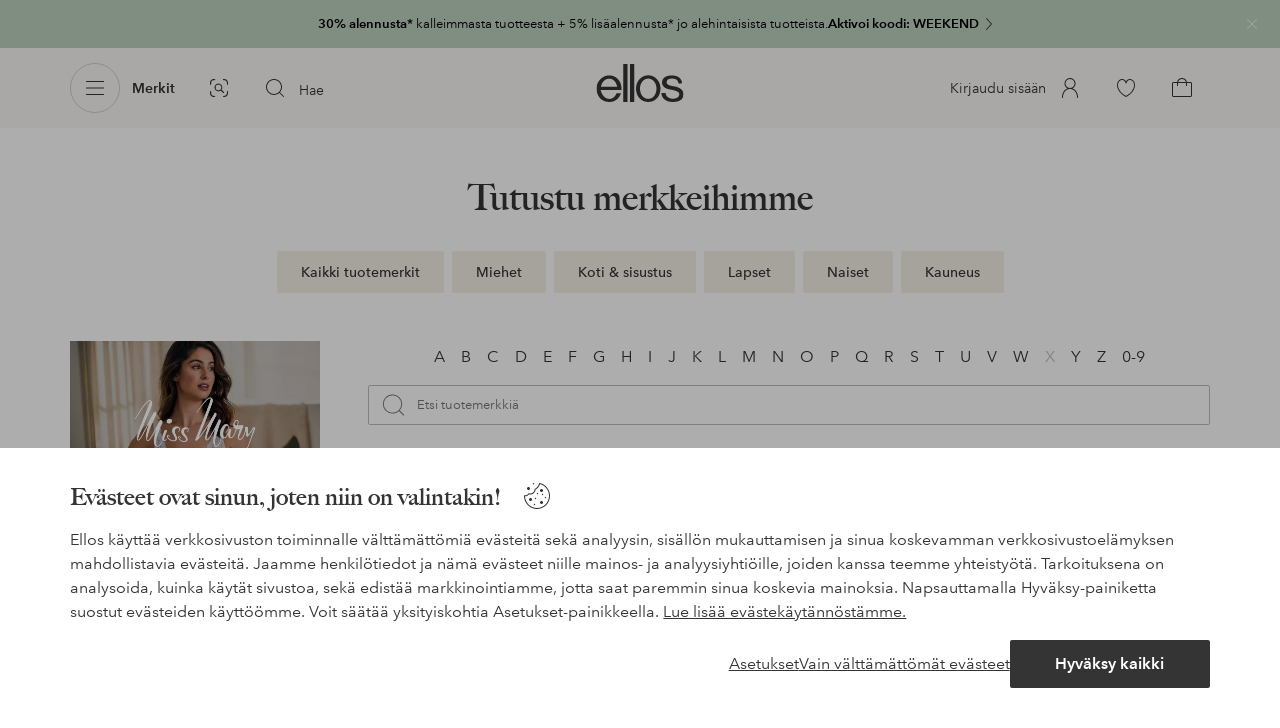

--- FILE ---
content_type: text/html; charset=utf-8
request_url: https://www.ellos.fi/brand/list
body_size: 104034
content:
<!doctype html>
<html data-n-head-ssr lang="fi" data-robot-rendered="true" data-n-head="%7B%22lang%22:%7B%22ssr%22:%22fi%22%7D,%22data-robot-rendered%22:%7B%22ssr%22:true%7D%7D">
  <head >
    <meta data-n-head="ssr" charset="utf-8"><meta data-n-head="ssr" name="viewport" content="width=device-width, initial-scale=1"><meta data-n-head="ssr" data-hid="description" name="description" content=""><meta data-n-head="ssr" data-hid="mobile-web-app-capable" name="mobile-web-app-capable" content="yes"><meta data-n-head="ssr" data-hid="apple-mobile-web-app-capable" name="apple-mobile-web-app-capable" content="yes"><meta data-n-head="ssr" data-hid="apple-mobile-web-app-status-bar-style" name="apple-mobile-web-app-status-bar-style" content="default"><meta data-n-head="ssr" data-hid="apple-mobile-web-app-title" name="apple-mobile-web-app-title" content="ellos"><meta data-n-head="ssr" data-hid="format-detection" name="format-detection" content="telephone=no"><meta data-n-head="ssr" data-hid="theme-color" name="theme-color" content="#ffffff"><meta data-n-head="ssr" data-hid="msapplication-TileColor" name="msapplication-TileColor" content="#ffffff"><title>Merkit</title><link data-n-head="ssr" rel="apple-touch-icon" href="/icons/ios-512.png"><link data-n-head="ssr" rel="icon" type="image/svg+xml" href="/icons/favicon.svg"><link data-n-head="ssr" rel="icon" type="image/png" sizes="32x32" href="/icons/favicon-32.png"><link data-n-head="ssr" rel="icon" type="image/png" sizes="16x16" href="/icons/favicon-16.png"><link data-n-head="ssr" rel="mask-icon" href="/icons/safari-pinned-tab.svg" color="#000000"><link data-n-head="ssr" rel="apple-touch-startup-image" href="/splashscreens/iphone5_splash.png" media="(device-width: 320px) and (device-height: 568px) and (-webkit-device-pixel-ratio: 2)"><link data-n-head="ssr" rel="apple-touch-startup-image" href="/splashscreens/iphone6_splash.png" media="(device-width: 375px) and (device-height: 667px) and (-webkit-device-pixel-ratio: 2)"><link data-n-head="ssr" rel="apple-touch-startup-image" href="/splashscreens/iphoneplus_splash.png" media="(device-width: 621px) and (device-height: 1104px) and (-webkit-device-pixel-ratio: 3)"><link data-n-head="ssr" rel="apple-touch-startup-image" href="/splashscreens/iphonex_splash.png" media="(device-width: 375px) and (device-height: 812px) and (-webkit-device-pixel-ratio: 3)"><link data-n-head="ssr" rel="apple-touch-startup-image" href="/splashscreens/iphonexr_splash.png" media="(device-width: 414px) and (device-height: 896px) and (-webkit-device-pixel-ratio: 2)"><link data-n-head="ssr" rel="apple-touch-startup-image" href="/splashscreens/iphonexsmax_splash.png" media="(device-width: 414px) and (device-height: 896px) and (-webkit-device-pixel-ratio: 3)"><link data-n-head="ssr" rel="apple-touch-startup-image" href="/splashscreens/ipad_splash.png" media="(device-width: 768px) and (device-height: 1024px) and (-webkit-device-pixel-ratio: 2)"><link data-n-head="ssr" rel="apple-touch-startup-image" href="/splashscreens/ipadpro1_splash.png" media="(device-width: 834px) and (device-height: 1112px) and (-webkit-device-pixel-ratio: 2)"><link data-n-head="ssr" rel="apple-touch-startup-image" href="/splashscreens/ipadpro3_splash.png" media="(device-width: 834px) and (device-height: 1194px) and (-webkit-device-pixel-ratio: 2)"><link data-n-head="ssr" rel="apple-touch-startup-image" href="/splashscreens/ipadpro2_splash.png" media="(device-width: 1024px) and (device-height: 1366px) and (-webkit-device-pixel-ratio: 2)"><link data-n-head="ssr" rel="preload" href="/fonts/big-caslon-bold.woff2" as="font" type="font/woff2" crossorigin="true"><link data-n-head="ssr" rel="preload" href="/fonts/AvenirNextLTPro-Regular.woff2" as="font" type="font/woff2" crossorigin="true"><link data-n-head="ssr" rel="preload" href="/fonts/AvenirNextLTPro-Demi.woff2" as="font" type="font/woff2" crossorigin="true"><link data-n-head="ssr" rel="preconnect" href="https://assets.ellosgroup.com" crossorigin="true"><link data-n-head="ssr" rel="preconnect" href="https://static.ellosgroup.com" crossorigin="true"><link data-n-head="ssr" rel="preconnect" href="https://ellos.a.bigcontent.io" crossorigin="true"><link data-n-head="ssr" rel="preconnect" href="https://c1.amplience.net" crossorigin="true"><link data-n-head="ssr" rel="dns-prefetch" href="https://www.google-analytics.com"><link data-n-head="ssr" rel="dns-prefetch" href="https://adservice.google.com"><link data-n-head="ssr" rel="canonical" href="https://www.ellos.fi/brand/list"><script data-n-head="ssr" src="https://gtm.ellos.fi/gtm.js?id=GTM-MHGDC4M" async></script><link rel="preload" href="/_nuxt/6f56502.js" as="script"><link rel="preload" href="/_nuxt/0a6773c.js" as="script"><link rel="preload" href="/_nuxt/5fea41f.js" as="script"><link rel="preload" href="/_nuxt/a3e51d5.js" as="script"><link rel="preload" href="/_nuxt/a03d038.js" as="script"><link rel="preload" href="/_nuxt/aa0c983.js" as="script"><link rel="preload" href="/_nuxt/523fc32.js" as="script"><link rel="preload" href="/_nuxt/fbd8b0a.js" as="script"><style data-vue-ssr-id="3ad1b452:0 685ef19c:0 697d6f98:0 e330f048:0 5ef25ab8:0 09706a6c:0 5e81a75b:0 287358a8:0 5c09c8fe:0 693c14c0:0 7e32878f:0 045caef8:0 dfa95bda:0 95a5ae00:0 22cb249d:0 cb479f5e:0 1e7f9588:0 0a5eb84d:0 5a8b7b34:0 62b96f50:0 5cb7087f:0 4cc0dfc7:0 0d221e0e:0 68375f00:0 17f8e18f:0 ddf21e56:0 fa49dde4:0 372c0d10:0 440d09cb:0">html{line-height:1.15;-ms-text-size-adjust:100%;-webkit-text-size-adjust:100%}body{margin:0}h1{font-size:2em;margin:.67em 0}main{display:block}hr{box-sizing:initial;height:0;overflow:visible}pre{font-family:monospace,monospace;font-size:1em}a{background-color:initial;-webkit-text-decoration-skip:objects}abbr[title]{border-bottom:none;text-decoration:underline;-webkit-text-decoration:underline dotted;text-decoration:underline dotted}b,strong{font-weight:bolder}code,kbd,samp{font-family:monospace,monospace;font-size:1em}small{font-size:80%}sub,sup{font-size:75%;line-height:0;position:relative;vertical-align:initial}sub{bottom:-.25em}sup{top:-.5em}svg:not(:root){overflow:hidden}button,input,optgroup,select,textarea{font-family:sans-serif;font-size:100%;line-height:1.15;margin:0}button,input{overflow:visible}button,select{text-transform:none}[type=reset],[type=submit],button{-webkit-appearance:button}[type=button]::-moz-focus-inner,[type=reset]::-moz-focus-inner,[type=submit]::-moz-focus-inner,button::-moz-focus-inner{border-style:none;padding:0}fieldset{padding:.35em .75em .625em}legend{box-sizing:border-box;color:inherit;display:table;max-width:100%;padding:0;white-space:normal}progress{vertical-align:initial}textarea{overflow:auto}[type=checkbox],[type=radio]{box-sizing:border-box;padding:0}[type=number]::-webkit-inner-spin-button,[type=number]::-webkit-outer-spin-button{height:auto}[type=search]{-webkit-appearance:textfield;outline-offset:-2px}[type=search]::-webkit-search-cancel-button,[type=search]::-webkit-search-decoration{-webkit-appearance:none}::-webkit-file-upload-button{-webkit-appearance:button;font:inherit}details,menu{display:block}summary{display:list-item}[hidden],template{display:none}:root{font-size:1rem;--outline-offset:0.125rem}body,html{height:100%;width:100%}*{box-sizing:border-box}:after,:before{box-sizing:inherit}body{background-color:#fff;color:#343434;font-family:AvenirNextLTPro,Tahoma,sans;font-feature-settings:"lnum";font-variant-numeric:lining-nums;line-height:1.5;-moz-osx-font-smoothing:grayscale;-webkit-font-smoothing:antialiased;align-content:start;display:grid;grid-template-columns:100%;overflow-x:hidden}body>*{-ms-overflow-style:-ms-autohiding-scrollbar}*{color:inherit}@media (max-width:74.9375rem){html.overlay{min-height:100%;overflow:hidden}html.overlay body{height:calc(100vh + var(--overlay-offset));min-height:100vh;min-height:-webkit-fill-available;overflow-y:hidden;position:fixed;top:calc(var(--overlay-offset)*-1);z-index:0}}@media (min-width:75em){html.overlay body{height:calc(100vh + var(--overlay-offset));overflow-y:hidden;position:fixed;top:calc(var(--overlay-offset)*-1)}}#__layout,#__nuxt{height:100%}.site-wrapper{display:grid;grid-template-areas:"preheader" "header" "nav" "main" "trustpilot" "footer";grid-template-columns:100%;grid-template-rows:auto auto auto 1fr auto auto;height:100%}.site-wrapper .pre-header{grid-area:preheader}.site-wrapper .header-site{grid-area:header}.site-wrapper .navigation-drawer{grid-area:nav}.site-wrapper main{grid-area:main}.site-wrapper .trustpilot{grid-area:trustpilot}.site-wrapper .footer-site{grid-area:footer}img{vertical-align:middle}svg{fill:currentColor}.ui-icon-16{height:1rem;width:1rem}.ui-icon-20{height:1.25rem;width:1.25rem}.ui-icon-24{height:1.5rem;width:1.5rem}.ui-icon-32{height:2rem;width:2rem}.ui-icon-38{height:2.375rem;width:2.375rem}.ui-icon-solid{box-sizing:initial;padding:.5rem}[class*=ui-flag]{border-radius:1rem}.wrap{margin:0 1rem;position:relative}a{color:currentColor;-webkit-text-decoration:none;text-decoration:none}[class*=userInput-]:not(.userInput-keyboard) [tabindex],[class*=userInput-]:not(.userInput-keyboard) a,[class*=userInput-]:not(.userInput-keyboard) button,[class*=userInput-]:not(.userInput-keyboard) input,[class*=userInput-]:not(.userInput-keyboard) textarea{outline:none;-webkit-tap-highlight-color:rgba(0,0,0,0)}[tabindex]:focus-visible,a:focus-visible,button:focus-visible,input:focus-visible,textarea:focus-visible{outline:revert;outline-offset:var(--outline-offset)}[role=link]{cursor:pointer}.site-wrapper.ab-test-79{grid-template-areas:"header" "preheader" "nav" "main" "trustpilot" "footer"}[role=link].icon-only .icon-label,a.icon-only .icon-label,button.icon-only .icon-label{border:0;clip:rect(0 0 0 0);height:1px;margin:-1px;overflow:hidden;padding:0;position:absolute;width:1px}button,input,textarea{color:inherit;font-family:inherit;font-weight:inherit}button{cursor:pointer;font-feature-settings:"lnum";font-variant-numeric:lining-nums}.form-control{margin-bottom:1.5rem}.form-label{color:#343434;font-size:.875rem;font-weight:600;margin-bottom:1rem;text-transform:uppercase}.form-textarea{font-size:.875rem}.form-select,.form-textarea{border:1px solid #bebebe;padding:.75rem}.form-select{background-color:initial}.form-footnote{color:#767676;font-size:.875rem;line-height:1.5;margin:1rem 0 0}.form--overlay{align-content:flex-start;align-items:stretch;display:flex;flex-direction:column;font-size:.875rem;justify-content:flex-start;padding:1rem 1.5rem 1.5rem;position:relative}.form--overlay .form-select,.form--overlay [class*=cta-],.form--overlay [class*=tag-]{width:100%}.form--overlay .form-label{display:inline-block;font-size:1rem;text-transform:none}.form--overlay .form-footnote{font-size:.75rem}.form--overlay .form-select{font-weight:600;height:3rem}.form--overlay .form-textarea{min-height:6rem}.form--overlay .form-control{margin-bottom:1rem}.form--overlay .loading-dots-animation{position:absolute}[class^=tt-],h1,h2,h3,h4,h5,h6{font-size:1.5rem;line-height:1.2;margin:0}b,strong{font-weight:600}[class*=edito] a{color:#34343452;-webkit-text-decoration:underline;text-decoration:underline}[class*=edito] a[href]{color:currentColor;transition:color .25s cubic-bezier(.215,.61,.355,1)}.userInput-keyboard [class*=edito] a:focus,.userInput-mouse [class*=edito] a:hover,.userInput-touch [class*=edito] a:active{-webkit-text-decoration:none;text-decoration:none}.userInput-keyboard .edito-variant-1 a[href]:focus,.userInput-mouse .edito-variant-1 a[href]:hover,.userInput-touch .edito-variant-1 a[href]:active{color:#343434a3}.userInput-keyboard .edito-variant-2 a[href]:focus,.userInput-mouse .edito-variant-2 a[href]:hover,.userInput-touch .edito-variant-2 a[href]:active{color:#474747}.userInput-keyboard .edito-variant-3 a[href]:focus,.userInput-mouse .edito-variant-3 a[href]:hover,.userInput-touch .edito-variant-3 a[href]:active{color:#ffffffa3}@media (min-width:36em){[class^=tt-],h1,h2,h3,h4,h5,h6{font-size:1.75rem}}@media (min-width:62em){.wrap{margin:0 auto;width:89.0625%}[class^=tt-],h1,h2,h3,h4,h5,h6{font-size:2rem}}@media (min-width:75em){.wrap{width:89%}[class^=tt-],h1,h2,h3,h4,h5,h6{font-size:2.25rem}}@media (min-width:100em){.wrap{max-width:100rem;width:88.5%}[class^=tt-],h1,h2,h3,h4,h5,h6{font-size:2.5rem}}@font-face{font-display:swap;font-family:BigCaslon;font-style:normal;font-weight:700;src:url(/fonts/big-caslon-bold.woff2) format("woff2"),url(/fonts/big-caslon-bold.woff) format("woff")}@font-face{font-display:swap;font-family:AvenirNextLTPro;font-style:normal;src:url(/fonts/AvenirNextLTPro-Regular.woff2) format("woff2"),url(/fonts/AvenirNextLTPro-Regular.woff) format("woff")}@font-face{font-display:swap;font-family:AvenirNextLTPro;font-style:normal;font-weight:500;src:url(/fonts/AvenirNextLTPro-Medium.woff2) format("woff2"),url(/fonts/AvenirNextLTPro-Medium.woff) format("woff")}@font-face{font-display:swap;font-family:AvenirNextLTPro;font-style:normal;font-weight:600;src:url(/fonts/AvenirNextLTPro-Demi.woff2) format("woff2"),url(/fonts/AvenirNextLTPro-Demi.woff) format("woff")}
.vue-advanced-cropper{direction:ltr;max-height:100%;max-width:100%;position:relative;text-align:center;-webkit-user-select:none;user-select:none}.vue-advanced-cropper__stretcher{max-height:100%;max-width:100%;pointer-events:none;position:relative}.vue-advanced-cropper__image{max-width:none!important;position:absolute;transform-origin:center;-webkit-user-select:none;user-select:none}.vue-advanced-cropper__background,.vue-advanced-cropper__foreground{background:#000;left:50%;opacity:1;position:absolute;top:50%;transform:translate(-50%,-50%)}.vue-advanced-cropper__foreground{opacity:.5}.vue-advanced-cropper__boundaries{left:50%;opacity:1;position:absolute;top:50%;transform:translate(-50%,-50%)}.vue-advanced-cropper__cropper-wrapper{height:100%;width:100%}.vue-advanced-cropper__image-wrapper{height:100%;overflow:hidden;position:absolute;width:100%}.vue-advanced-cropper__stencil-wrapper{position:absolute}.vue-simple-handler{background:#fff;display:block;height:10px;width:10px}.vue-rectangle-stencil{box-sizing:border-box}.vue-rectangle-stencil,.vue-rectangle-stencil__preview{height:100%;position:absolute;width:100%}.vue-rectangle-stencil--movable{cursor:move}.vue-circle-stencil{box-sizing:initial;cursor:move;height:100%;position:absolute;width:100%}.vue-circle-stencil__preview{border-radius:50%;height:100%;position:absolute;width:100%}.vue-circle-stencil--movable{cursor:move}.vue-simple-line{background:0 0;border:0 solid #ffffff4d;transition:border .5s}.vue-simple-line--north,.vue-simple-line--south{height:0;width:100%}.vue-simple-line--east,.vue-simple-line--west{height:100%;width:0}.vue-simple-line--east{border-right-width:1px}.vue-simple-line--west{border-left-width:1px}.vue-simple-line--south{border-bottom-width:1px}.vue-simple-line--north{border-top-width:1px}.vue-simple-line--hover{border-color:#fff;opacity:1}.vue-bounding-box{height:100%;position:relative;width:100%}.vue-bounding-box__handler{position:absolute}.vue-bounding-box__handler--west-north{left:0;top:0}.vue-bounding-box__handler--north{left:50%;top:0}.vue-bounding-box__handler--east-north{left:100%;top:0}.vue-bounding-box__handler--east{left:100%;top:50%}.vue-bounding-box__handler--east-south{left:100%;top:100%}.vue-bounding-box__handler--south{left:50%;top:100%}.vue-bounding-box__handler--west-south{left:0;top:100%}.vue-bounding-box__handler--west{left:0;top:50%}.vue-handler-wrapper{height:30px;position:absolute;transform:translate(-50%,-50%);width:30px}.vue-handler-wrapper__draggable{align-items:center;display:flex;height:100%;justify-content:center;width:100%}.vue-handler-wrapper--west-north{cursor:nw-resize}.vue-handler-wrapper--north{cursor:n-resize}.vue-handler-wrapper--east-north{cursor:ne-resize}.vue-handler-wrapper--east{cursor:e-resize}.vue-handler-wrapper--east-south{cursor:se-resize}.vue-handler-wrapper--south{cursor:s-resize}.vue-handler-wrapper--west-south{cursor:sw-resize}.vue-handler-wrapper--west{cursor:w-resize}.vue-handler-wrapper--disabled{cursor:auto}.vue-line-wrapper{align-items:center;background:0 0;display:flex;justify-content:center;position:absolute}.vue-line-wrapper--north,.vue-line-wrapper--south{height:12px;left:0;transform:translateY(-50%);width:100%}.vue-line-wrapper--north{cursor:n-resize;top:0}.vue-line-wrapper--south{cursor:s-resize;top:100%}.vue-line-wrapper--east,.vue-line-wrapper--west{height:100%;top:0;transform:translateX(-50%);width:12px}.vue-line-wrapper--east{cursor:e-resize;left:100%}.vue-line-wrapper--west{cursor:w-resize;left:0}.vue-line-wrapper--disabled{cursor:auto}.vue-draggable-area{position:relative}.vue-preview-result{box-sizing:border-box;height:100%;overflow:hidden;position:absolute;width:100%}.vue-preview-result__wrapper{position:absolute}.vue-preview-result__image{max-width:none!important;pointer-events:none;position:relative;transform-origin:center;-webkit-user-select:none;user-select:none}.vue-preview{box-sizing:border-box;overflow:hidden;position:relative}.vue-preview--fill,.vue-preview__wrapper{height:100%;position:absolute;width:100%}.vue-preview__image{max-width:none!important;pointer-events:none;position:absolute;transform-origin:center;-webkit-user-select:none;user-select:none}
.nuxt-progress{background-color:#dec5b8;height:2px;left:0;opacity:1;position:fixed;right:0;top:0;transition:width .1s,opacity .4s;width:0;z-index:999999}.nuxt-progress.nuxt-progress-notransition{transition:none}.nuxt-progress-failed{background-color:red}
iframe[style="width: 1px; height: 1px; border: none;"]{display:none}#chatframe{transition:opacity .3s ease-in-out}html.overlay #chatframe{opacity:0}.ab_T32b .navigation-level-1>ul>li>.item-all{display:none!important}.abToggleChatbot #chatframe,.abToggleChatbot .chatbot-badge{display:none}
.skip-link-wrapper{left:.75rem;pointer-events:none;position:absolute;top:.75rem;z-index:100}.skip-link{display:flex;transform:translateY(-200%);transition:transform .3s cubic-bezier(.455,.03,.515,.955)}.userInput-keyboard .skip-link:focus,.userInput-mouse .skip-link:hover,.userInput-touch .skip-link:active{transform:translateY(0)}
.cta{--cta-border-radius:2px;--cta-font-weight:600;--cta-font-size:1rem;--cta-padding:0.75rem;--cta-text-padding:0.25rem;--cta-icon-padding:0.25rem;--cta-border:var(--cta-background)}.cta.size-s,.cta.size-xs{--cta-font-size:0.8125rem;--cta-padding:0.5rem;--cta-icon-size:1rem}.cta.size-m{--cta-font-size:0.875rem;--cta-icon-size:1.25rem}.cta.size-l,.cta.size-xl{--cta-font-size:1rem}.cta{--cta-icon-size:1.5rem;--cta-default-transition:background-color 0.25s cubic-bezier(0.215,0.61,0.355,1),border-color 0.25s cubic-bezier(0.215,0.61,0.355,1),color 0.25s cubic-bezier(0.215,0.61,0.355,1);align-items:center;-webkit-appearance:none;appearance:none;background-clip:padding-box;background-color:var(--cta-background);border-color:var(--cta-border);border-radius:var(--cta-border-radius);border-style:solid;border-width:var(--cta-border-width);color:var(--cta-color);cursor:pointer;display:inline-flex;font-size:var(--cta-font-size);font-weight:var(--cta-font-weight);margin:0;min-height:var(--cta-min-height);min-width:var(--cta-min-width);outline:none;padding:0 calc(var(--cta-padding) - var(--cta-border-width));position:relative;transition:var(--cta-default-transition)}a.cta{-webkit-text-decoration:none;text-decoration:none}.cta svg{height:var(--cta-icon-size);width:var(--cta-icon-size)}.cta:disabled,.cta[aria-busy]{cursor:default;pointer-events:none}.cta.icon-only{--cta-padding:0}.cta.icon-only .icon-label{border:0;clip:rect(0 0 0 0);height:1px;margin:-1px;overflow:hidden;padding:0;position:absolute;width:1px}.cta.icon-only .icon-label+span{margin:0 .4375rem}.cta.icon-only svg{margin:0}.cta:not(.icon-only) .contents>span:first-child{padding-left:var(--cta-text-padding)}.cta:not(.icon-only) .contents>span:last-child{padding-right:var(--cta-text-padding)}.cta:not(.icon-only) svg:first-child{margin-right:var(--cta-icon-padding)}.cta:not(.icon-only) svg:last-child{margin-left:var(--cta-icon-padding)}.cta.loading .contents{opacity:0;transition-delay:0s}.cta.loading .loading-dots{color:inherit}.cta.rounded{border-radius:100%}.cta.transparent{background-color:initial;border-width:0;color:inherit}.cta.size-xs{--cta-min-height:1.75rem;--cta-min-width:3.625rem}.cta.size-xs.icon-only{--cta-min-width:1.75rem}.cta.size-s{--cta-min-height:2rem;--cta-min-width:4rem}.cta.size-s.icon-only{--cta-min-width:2rem}.cta.size-m{--cta-min-height:2.5rem;--cta-min-width:4.5rem}.cta.size-m.icon-only{--cta-min-width:2.5rem}.cta.size-l{--cta-min-height:3rem;--cta-min-width:4.875rem}.cta.size-l.icon-only{--cta-min-width:3rem}.cta.size-xl{--cta-min-height:3.5rem;--cta-min-width:5rem}.cta.size-xl.icon-only{--cta-min-width:3.5rem}.userInput-mouse .cta:not(.cta-static):not(:disabled):not(.transparent):hover,.userInput-mouse .cta[aria-busy]:not(:disabled):not(.transparent):not(.cta-static){background-color:var(--cta-background--hover,var(--cta-background));border-color:var(--cta-border--hover,var(--cta-border));color:var(--cta-color--hover,var(--cta-color))}.userInput-keyboard .cta:not(.cta-static):focus,.userInput-keyboard .cta[aria-busy]:not(.cta-static){background-color:var(--cta-background--focus,var(--cta-background--hover,var(--cta-background)));border-color:var(--cta-border--focus,var(--cta-border--hover,var(--cta-border)));color:var(--cta-color--focus,var(--cta-color--hover,var(--cta-color)))}.userInput-keyboard .cta:not(.cta-static):active,.userInput-mouse .cta:not(.cta-static):not(:disabled):not(.transparent):active,.userInput-touch .cta:not(.cta-static):active,.userInput-touch .cta[aria-busy]:not(.cta-static){background-color:var(--cta-background--active,var(--cta-background--hover,var(--cta-background)));border-color:var(--cta-border--active,var(--cta-border--hover,var(--cta-border)));color:var(--cta-color--active,var(--cta-color--hover,var(--cta-color)))}.cta .contents{align-items:center;display:flex;flex-wrap:wrap;justify-content:center;opacity:1;text-align:center;transition:opacity .25s cubic-bezier(.25,.46,.45,.94) .1s;width:100%}.cta .contents .sub-label{position:absolute;top:50%;transform:translateY(-50%);transition:font-size .3s ease,top .3s ease}.cta .contents .sub-label.move{font-size:.6875rem;top:1rem}
.cta.type-solid{--cta-border-width:1px}.cta.type-solid.variant-1,.cta.type-solid.variant-primary{--cta-background:#343434;--cta-background--hover:#343434cc;--cta-background--active:#343434a3;--cta-border--hover:var(--cta-background--hover);--cta-color:#fff}.cta.type-solid.variant-secondary{--cta-background:#f5efe6;--cta-background--hover:#e8daca;--cta-background--active:#dbc6ad;--cta-border--hover:var(--cta-background--hover);--cta-border--focus:#a26559;--cta-border--active:var(--cta-background--active);--cta-color:#343434}.cta.type-solid.variant-2,.cta.type-solid.variant-charcoal{--cta-background:#474747;--cta-background--hover:#474747a3;--cta-background--focus:#343434a3;--cta-background--active:#34343452;--cta-border--hover:var(--cta-background--hover);--cta-border--focus:#767676;--cta-border--active:var(--cta-background--active);--cta-color:#bebebe;--cta-color--hover:#fff}.cta.type-solid.variant-3,.cta.type-solid.variant-grey,.cta.type-solid.variant-my-pages-secondary{--cta-background:#e5e5e5;--cta-background--hover:#bebebe;--cta-background--active:#767676;--cta-border--hover:var(--cta-background--hover);--cta-border--focus:#767676;--cta-border--active:var(--cta-background--active);--cta-color:#767676;--cta-color--hover:#343434}.cta.type-solid.variant-4,.cta.type-solid.variant-white{--cta-background:#fff;--cta-background--hover:#ffffffa3;--cta-background--active:#ffffff52;--cta-border--hover:var(--cta-background--hover);--cta-border--focus:#fff;--cta-border--active:var(--cta-background--active);--cta-color:#343434;--cta-color--hover:#343434}.cta.type-solid.variant-4:disabled,.cta.type-solid.variant-white:disabled{--cta-background:#ffffff3d;--cta-color:#3434347a}.cta.type-solid.variant-5{--cta-background:#343434cc;--cta-background--hover:#343434;--cta-border--hover:var(--cta-background--hover);--cta-border--focus:#fff;--cta-border--active:var(--cta-background--active);--cta-color:#fff}.cta.type-solid.variant-5:disabled{--cta-background:#ffffff3d;--cta-color:#ffffff7a}.cta.type-solid.variant-my-pages-primary{--cta-background:#3f7d5f;--cta-background--hover:#386650;--cta-background--active:#2d5240;--cta-border--hover:var(--cta-background--hover);--cta-border--focus:#343434;--cta-border--active:var(--cta-background--active);--cta-color:#fff}.cta.type-solid:disabled{--cta-background:#e5e5e5;--cta-color:#bebebe}.cta.type-solid.variant-elpy-primary{--cta-background:#5738bf;--cta-background--hover:#765bcf;--cta-background--active:#452c98;--cta-border--focus:#765bcf;--cta-color:#fff;--cta-border-radius:8px}.cta.type-solid.variant-elpy-secondary{--cta-background:#ededfe;--cta-background--hover:#d5d5fd;--cta-background--active:#a5a5fa;--cta-border--focus:#a5a5fa;--cta-color:#5738bf;--cta-border-radius:8px}
.pre-header{--outline-offset:-0.3125rem;color:#fff;display:block;font-size:.8125rem;line-height:1.230769230769231;overflow:hidden;position:relative}.pre-header.v-leave-active{transition:height .3s ease}.pre-header.v-leave-to{height:0!important}.pre-header .ui-chevron{box-sizing:initial;flex-shrink:0;margin-right:-.75rem;opacity:.64;padding-left:.25rem;transition:transform .3s ease}.pre-header .ui-elpy{height:1.375rem;transform:scale(.9);width:3rem}.pre-header p{margin:0}.pre-header .pre-header-close{background-color:initial;border-color:#0000;border-radius:50%;color:#ffffffa3;margin-right:.75rem;padding:0;position:absolute;right:0;top:1.5rem;transform:translateY(-50%)}.userInput-keyboard .pre-header .pre-header-close:focus:not(.cta-static),.userInput-mouse .pre-header .pre-header-close:hover:not(.cta-static),.userInput-touch .pre-header .pre-header-close:active:not(.cta-static){background-color:#ffffff29;border-color:#0000;color:#fff}.pre-header .pre-header-close svg{height:1.5rem;width:1.5rem}.pre-header-entry{display:block}.userInput-keyboard .pre-header-entry:focus .ui-chevron,.userInput-mouse .pre-header-entry:hover .ui-chevron,.userInput-touch .pre-header-entry:active .ui-chevron{transform:translateX(.25rem)}.pre-header-wrapper{align-items:center;display:flex;height:3rem;justify-content:center}.pre-header-icon{flex-grow:0;flex-shrink:0;margin-right:.5rem}.pre-header-text{flex-shrink:1;overflow:hidden;text-overflow:ellipsis}.pre-header-text span{overflow:hidden;text-overflow:ellipsis;white-space:nowrap}@media (min-width:62em){.pre-heade.v-leave{height:3rem}.pre-header-wrapper{justify-content:center}.pre-header-code{display:inline;padding-left:.25rem}}.pre-header.has-multiple .pre-header-wrapper{height:2.5rem}.pre-header.has-multiple .pre-header-close{top:1.25rem}.pre-header .pre-header-wrapper{margin:0 3rem}.pre-header .pre-header-wrapper .ui-chevron{display:none}.pre-header-text{text-align:center}@supports (-webkit-line-clamp:2){.pre-header-text:not(.has-code) span{display:-webkit-box;white-space:normal;-webkit-line-clamp:2;-webkit-box-orient:vertical}}.pre-header-text.has-code span{display:block;text-align:center}@media (min-width:62em){.pre-header.has-multiple{display:flex}.pre-header.has-multiple .pre-header-entry{width:50%}.pre-header.has-multiple .pre-header-wrapper{height:3rem}.pre-header.has-multiple:last-child .pre-header-wrapper{padding-right:2rem}.pre-header.has-multiple:last-child .pre-header-close{display:flex}.pre-header.has-multiple .pre-header-close{top:1.5rem}.pre-header .pre-header-wrapper{height:3rem}.pre-header .pre-header-wrapper .ui-chevron{display:inherit}.pre-header-text{padding-right:0}.pre-header-text.has-code span{display:inline}}
.lottie-icon svg{width:auto!important}.lottie-icon path{fill:currentColor}.lottie-icon path[stroke]{stroke:currentColor}.lottie-size-m{height:2rem}.lottie-size-m:empty{width:2rem}.lottie-size-s{height:1.5rem}.lottie-size-s:empty{width:1.5rem}
[class*=cta-],[class*=tag-]{align-items:center;background-clip:padding-box;border-radius:2px;border-style:solid;border-width:1px;cursor:pointer;display:inline-flex;font-weight:600;justify-content:center;line-height:1.2;padding:.25rem .9375rem;text-align:center;-webkit-text-decoration:none;text-decoration:none;transition:background-color .25s cubic-bezier(.215,.61,.355,1),border-color .25s cubic-bezier(.215,.61,.355,1),color .25s cubic-bezier(.215,.61,.355,1)}[class*=cta-]:disabled,[class*=tag-]:disabled{cursor:default}[class*=cta-] [class*=bubble-count],[class*=cta-] svg,[class*=tag-] [class*=bubble-count],[class*=tag-] svg{flex-shrink:0}[class*=cta-] [class*=bubble-count]:first-child,[class*=cta-] svg:first-child,[class*=tag-] [class*=bubble-count]:first-child,[class*=tag-] svg:first-child{transform:translateX(-.25rem)}[class*=cta-] [class*=bubble-count]:last-child,[class*=cta-] svg:last-child,[class*=tag-] [class*=bubble-count]:last-child,[class*=tag-] svg:last-child{transform:translateX(.25rem)}[class*=cta-] span,[class*=tag-] span{letter-spacing:1.5}[class*=cta-].icon-only,[class*=tag-].icon-only{min-width:0;padding-left:0;padding-right:0}[class*=cta-].icon-only svg,[class*=tag-].icon-only svg{transform:none}
[class*=cta-solid-my-pages-s],[class*=cta-solid-primary-s],[class*=cta-solid-secondary-s],[class*=cta-solid-variant-1-s],[class*=cta-solid-variant-2-s],[class*=cta-solid-variant-3-s],[class*=cta-solid-variant-4-s],[class*=cta-solid-variant-5-s]{font-size:.8125rem;min-height:2rem;min-width:4rem;padding-left:.6875rem;padding-right:.6875rem}[class*=cta-solid-my-pages-s] svg,[class*=cta-solid-primary-s] svg,[class*=cta-solid-secondary-s] svg,[class*=cta-solid-variant-1-s] svg,[class*=cta-solid-variant-2-s] svg,[class*=cta-solid-variant-3-s] svg,[class*=cta-solid-variant-4-s] svg,[class*=cta-solid-variant-5-s] svg{height:1rem;width:1rem}[class*=cta-solid-my-pages-s].icon-only,[class*=cta-solid-primary-s].icon-only,[class*=cta-solid-secondary-s].icon-only,[class*=cta-solid-variant-1-s].icon-only,[class*=cta-solid-variant-2-s].icon-only,[class*=cta-solid-variant-3-s].icon-only,[class*=cta-solid-variant-4-s].icon-only,[class*=cta-solid-variant-5-s].icon-only{width:2rem}[class*=cta-solid-my-pages-m],[class*=cta-solid-primary-m],[class*=cta-solid-secondary-m],[class*=cta-solid-variant-1-m],[class*=cta-solid-variant-2-m],[class*=cta-solid-variant-3-m],[class*=cta-solid-variant-4-m],[class*=cta-solid-variant-5-m]{font-size:.875rem;height:2.5rem;min-width:4.5rem}[class*=cta-solid-my-pages-m] svg,[class*=cta-solid-primary-m] svg,[class*=cta-solid-secondary-m] svg,[class*=cta-solid-variant-1-m] svg,[class*=cta-solid-variant-2-m] svg,[class*=cta-solid-variant-3-m] svg,[class*=cta-solid-variant-4-m] svg,[class*=cta-solid-variant-5-m] svg{height:1.25rem;width:1.25rem}[class*=cta-solid-my-pages-m].icon-only,[class*=cta-solid-primary-m].icon-only,[class*=cta-solid-secondary-m].icon-only,[class*=cta-solid-variant-1-m].icon-only,[class*=cta-solid-variant-2-m].icon-only,[class*=cta-solid-variant-3-m].icon-only,[class*=cta-solid-variant-4-m].icon-only,[class*=cta-solid-variant-5-m].icon-only{width:2.5rem}[class*=cta-solid-my-pages-l],[class*=cta-solid-primary-l],[class*=cta-solid-secondary-l],[class*=cta-solid-variant-1-l],[class*=cta-solid-variant-2-l],[class*=cta-solid-variant-3-l],[class*=cta-solid-variant-4-l],[class*=cta-solid-variant-5-l]{font-size:1rem;height:3rem;min-width:5rem}[class*=cta-solid-my-pages-l] svg,[class*=cta-solid-primary-l] svg,[class*=cta-solid-secondary-l] svg,[class*=cta-solid-variant-1-l] svg,[class*=cta-solid-variant-2-l] svg,[class*=cta-solid-variant-3-l] svg,[class*=cta-solid-variant-4-l] svg,[class*=cta-solid-variant-5-l] svg{height:1.5rem;width:1.5rem}[class*=cta-solid-my-pages-l].icon-only,[class*=cta-solid-primary-l].icon-only,[class*=cta-solid-secondary-l].icon-only,[class*=cta-solid-variant-1-l].icon-only,[class*=cta-solid-variant-2-l].icon-only,[class*=cta-solid-variant-3-l].icon-only,[class*=cta-solid-variant-4-l].icon-only,[class*=cta-solid-variant-5-l].icon-only{width:3rem}[class*=cta-solid-my-pages-xl],[class*=cta-solid-primary-xl],[class*=cta-solid-secondary-xl],[class*=cta-solid-variant-1-xl],[class*=cta-solid-variant-2-xl],[class*=cta-solid-variant-3-xl],[class*=cta-solid-variant-4-xl],[class*=cta-solid-variant-5-xl]{font-size:1rem;height:3.5rem;min-width:5.5rem}[class*=cta-solid-my-pages-xl] svg,[class*=cta-solid-primary-xl] svg,[class*=cta-solid-secondary-xl] svg,[class*=cta-solid-variant-1-xl] svg,[class*=cta-solid-variant-2-xl] svg,[class*=cta-solid-variant-3-xl] svg,[class*=cta-solid-variant-4-xl] svg,[class*=cta-solid-variant-5-xl] svg{height:1.5rem;width:1.5rem}[class*=cta-solid-my-pages-xl].icon-only,[class*=cta-solid-primary-xl].icon-only,[class*=cta-solid-secondary-xl].icon-only,[class*=cta-solid-variant-1-xl].icon-only,[class*=cta-solid-variant-2-xl].icon-only,[class*=cta-solid-variant-3-xl].icon-only,[class*=cta-solid-variant-4-xl].icon-only,[class*=cta-solid-variant-5-xl].icon-only{width:3.5rem}[class*=cta-solid-my-pages-2xl],[class*=cta-solid-primary-2xl],[class*=cta-solid-secondary-2xl],[class*=cta-solid-variant-1-2xl],[class*=cta-solid-variant-2-2xl],[class*=cta-solid-variant-3-2xl],[class*=cta-solid-variant-4-2xl],[class*=cta-solid-variant-5-2xl]{font-size:1.125rem;height:4rem;min-width:6rem}[class*=cta-solid-primary]{background-color:#343434;border-color:#343434;color:#fff}.userInput-keyboard [class*=cta-solid-primary]:not(.cta-static):focus,.userInput-mouse [class*=cta-solid-primary]:not(.cta-static):hover{background-color:#343434cc;border-color:#343434cc}.userInput-keyboard [class*=cta-solid-primary]:not(.cta-static):active,.userInput-mouse [class*=cta-solid-primary]:not(.cta-static):active,.userInput-touch [class*=cta-solid-primary]:not(.cta-static):active{background-color:#343434a3;border-color:#343434a3}.userInput-keyboard [class*=cta-solid-primary]:not(.cta-static):disabled:focus,.userInput-mouse [class*=cta-solid-primary]:not(.cta-static):disabled:hover,.userInput-touch [class*=cta-solid-primary]:not(.cta-static):disabled:active,[class*=cta-solid-primary]:disabled:not(.slider-controller){background-color:#e5e5e5;border-color:#e5e5e5;color:#bebebe}[class*=cta-solid-secondary]{background-color:#f5efe6;border-color:#f5efe6;color:#343434}.userInput-mouse [class*=cta-solid-secondary]:not(.cta-static):hover{background-color:#e8daca;border-color:#e8daca;color:#343434}.userInput-keyboard [class*=cta-solid-secondary]:not(.cta-static):focus{background-color:#e8daca;border-color:#a26559;color:$text-secondary-focus}.userInput-keyboard [class*=cta-solid-secondary]:not(.cta-static):active,.userInput-mouse [class*=cta-solid-secondary]:not(.cta-static):active,.userInput-touch [class*=cta-solid-secondary]:not(.cta-static):active{background-color:#dbc6ad;border-color:#dbc6ad;color:#343434}.userInput-keyboard [class*=cta-solid-secondary]:not(.cta-static):disabled:focus,.userInput-mouse [class*=cta-solid-secondary]:not(.cta-static):disabled:hover,.userInput-touch [class*=cta-solid-secondary]:not(.cta-static):disabled:active,[class*=cta-solid-secondary]:disabled:not(.slider-controller){background-color:#e5e5e5;border-color:#e5e5e5;color:#bebebe}[class*=cta-solid-my-pages]{background-color:#3f7d5f;border-color:#3f7d5f;color:#fff}.userInput-mouse [class*=cta-solid-my-pages]:not(.cta-static):hover{background-color:#386650;border-color:#386650;color:#fff}.userInput-keyboard [class*=cta-solid-my-pages]:not(.cta-static):focus{background-color:#386650;border-color:#343434;color:$text-my-pages-focus}.userInput-keyboard [class*=cta-solid-my-pages]:not(.cta-static):active,.userInput-mouse [class*=cta-solid-my-pages]:not(.cta-static):active,.userInput-touch [class*=cta-solid-my-pages]:not(.cta-static):active{background-color:#2d5240;border-color:#2d5240;color:#fff}.userInput-keyboard [class*=cta-solid-my-pages]:not(.cta-static):disabled:focus,.userInput-mouse [class*=cta-solid-my-pages]:not(.cta-static):disabled:hover,.userInput-touch [class*=cta-solid-my-pages]:not(.cta-static):disabled:active,[class*=cta-solid-my-pages]:disabled:not(.slider-controller){background-color:#e5e5e5;border-color:#e5e5e5;color:#bebebe}[class*=cta-solid-variant-1]{background-color:#343434;border-color:#343434;color:#fff}.userInput-mouse [class*=cta-solid-variant-1]:not(.cta-static):hover{background-color:#343434cc;border-color:#343434cc;color:#fff}.userInput-keyboard [class*=cta-solid-variant-1]:not(.cta-static):focus{background-color:#343434cc;border-color:#343434;color:$text-variant-1-focus}.userInput-keyboard [class*=cta-solid-variant-1]:not(.cta-static):active,.userInput-mouse [class*=cta-solid-variant-1]:not(.cta-static):active,.userInput-touch [class*=cta-solid-variant-1]:not(.cta-static):active{background-color:#343434a3;border-color:#343434a3;color:#fff}.userInput-keyboard [class*=cta-solid-variant-1]:not(.cta-static):disabled:focus,.userInput-mouse [class*=cta-solid-variant-1]:not(.cta-static):disabled:hover,.userInput-touch [class*=cta-solid-variant-1]:not(.cta-static):disabled:active,[class*=cta-solid-variant-1]:disabled:not(.slider-controller){background-color:#e5e5e5;border-color:#e5e5e5;color:#bebebe}[class*=cta-solid-variant-2]{background-color:#474747;border-color:#474747;color:#bebebe}.userInput-mouse [class*=cta-solid-variant-2]:not(.cta-static):hover{background-color:#474747a3;border-color:#474747a3;color:#fff}.userInput-keyboard [class*=cta-solid-variant-2]:not(.cta-static):focus{background-color:#343434a3;border-color:#767676;color:#fff}.userInput-keyboard [class*=cta-solid-variant-2]:not(.cta-static):active,.userInput-mouse [class*=cta-solid-variant-2]:not(.cta-static):active,.userInput-touch [class*=cta-solid-variant-2]:not(.cta-static):active{background-color:#34343452;border-color:#34343452;color:#fff}.userInput-keyboard [class*=cta-solid-variant-2]:not(.cta-static):disabled:focus,.userInput-mouse [class*=cta-solid-variant-2]:not(.cta-static):disabled:hover,.userInput-touch [class*=cta-solid-variant-2]:not(.cta-static):disabled:active,[class*=cta-solid-variant-2]:disabled:not(.slider-controller){background-color:#474747;border-color:#474747;color:#767676}[class*=cta-solid-variant-3]{background-color:#e5e5e5;border-color:#e5e5e5;color:#767676}.userInput-mouse [class*=cta-solid-variant-3]:not(.cta-static):hover{background-color:#bebebe;border-color:#bebebe;color:#343434}.userInput-keyboard [class*=cta-solid-variant-3]:not(.cta-static):focus{background-color:#bebebe;border-color:#767676;color:$text-variant-3-focus}.userInput-keyboard [class*=cta-solid-variant-3]:not(.cta-static):active,.userInput-mouse [class*=cta-solid-variant-3]:not(.cta-static):active,.userInput-touch [class*=cta-solid-variant-3]:not(.cta-static):active{background-color:#767676;border-color:#767676;color:#343434}.userInput-keyboard [class*=cta-solid-variant-3]:not(.cta-static):disabled:focus,.userInput-mouse [class*=cta-solid-variant-3]:not(.cta-static):disabled:hover,.userInput-touch [class*=cta-solid-variant-3]:not(.cta-static):disabled:active,[class*=cta-solid-variant-3]:disabled:not(.slider-controller){background-color:#e5e5e5;border-color:#e5e5e5;color:#bebebe}[class*=cta-solid-variant-4]{background-color:#fff;border-color:#fff;color:#343434}.userInput-mouse [class*=cta-solid-variant-4]:not(.cta-static):hover{background-color:#ffffffa3;border-color:#ffffffa3;color:#343434}.userInput-keyboard [class*=cta-solid-variant-4]:not(.cta-static):focus{background-color:#ffffffa3;border-color:#fff;color:$text-variant-4-focus}.userInput-keyboard [class*=cta-solid-variant-4]:not(.cta-static):active,.userInput-mouse [class*=cta-solid-variant-4]:not(.cta-static):active,.userInput-touch [class*=cta-solid-variant-4]:not(.cta-static):active{background-color:#ffffff52;border-color:#ffffff52;color:#343434}.userInput-keyboard [class*=cta-solid-variant-4]:not(.cta-static):disabled:focus,.userInput-mouse [class*=cta-solid-variant-4]:not(.cta-static):disabled:hover,.userInput-touch [class*=cta-solid-variant-4]:not(.cta-static):disabled:active,[class*=cta-solid-variant-4]:disabled:not(.slider-controller){background-color:#ffffff3d;border-color:#ffffff3d;color:#3434347a}[class*=cta-solid-variant-5]{background-color:#343434cc;border-color:#343434cc;color:#fff}.userInput-mouse [class*=cta-solid-variant-5]:not(.cta-static):hover{background-color:#343434;border-color:#343434;color:#fff}.userInput-keyboard [class*=cta-solid-variant-5]:not(.cta-static):focus{background-color:#343434;border-color:#fff;color:$text-variant-5-focus}.userInput-keyboard [class*=cta-solid-variant-5]:not(.cta-static):active,.userInput-mouse [class*=cta-solid-variant-5]:not(.cta-static):active,.userInput-touch [class*=cta-solid-variant-5]:not(.cta-static):active{background-color:#343434;border-color:#343434;color:#fff}.userInput-keyboard [class*=cta-solid-variant-5]:not(.cta-static):disabled:focus,.userInput-mouse [class*=cta-solid-variant-5]:not(.cta-static):disabled:hover,.userInput-touch [class*=cta-solid-variant-5]:not(.cta-static):disabled:active,[class*=cta-solid-variant-5]:disabled:not(.slider-controller){background-color:#ffffff3d;border-color:#ffffff3d;color:#ffffff7a}[class*=cta-solid-purple]{background-color:initial;border:none;color:#5738bf}
.header-site{padding-top:4rem;position:relative}.header-site .header-level2{display:none}.header-site:after{background-color:#34343429;content:"";height:100vh;left:0;opacity:0;pointer-events:none;position:fixed;top:0;transition:opacity .25s cubic-bezier(.25,.46,.45,.94);width:100%;z-index:4}.header-site.cart-opened:after{opacity:1;pointer-events:auto;transition-duration:.5s}.header-site.header-fixed{position:static}.header-site.header-fixed .wrapper{opacity:0;transform:translate3d(0,-100%,0)}.header-site.header-fixed.cart-updated .wrapper{opacity:1;position:fixed;transform:translate3d(0,-200%,0);transition:transform .25s cubic-bezier(.25,.46,.45,.94)}.header-site.header-fixed.cart-opened .wrapper{transform:none;transition-duration:.5s}.header-site.header-reveal .wrapper{position:fixed}.header-site.header-reveal .wrapper.reveal{opacity:1;transform:translateZ(0)}.header-site.header-reveal .wrapper.hide{opacity:0;transform:translate3d(0,-100%,0)}.header-site .wrapper{left:0;pointer-events:none;position:absolute;top:0;width:100%;z-index:10}.header-site .wrapper>*{pointer-events:auto}.header-site .wrapper svg{color:currentColor;transition:color .3s ease}.header-site.header-overlap,.header-site.header-variant-1{margin-bottom:-4rem}.header-site.header-variant-1 .wrapper{background:linear-gradient(180deg,#0000007a 0,#0000 50%) no-repeat 0 0;color:#fff;height:15rem}.header-site.header-variant-1 .header-nav-overlay{color:#343434}.header-site.header-variant-1 .header-nav-overlay .header-nav-toggle{border-color:#00000029}.header-site.header-variant-1 .header-search-overlay{color:#343434}.header-site.header-variant-1 svg{color:currentColor}.header-site.header-variant-2 .wrapper{background:#faf7f4}.header-site.header-variant-3 .wrapper{background:#f9f9f9}.header-site.header-variant-4 .wrapper{background:#f5efe6}.header-site .cart-notification{position:absolute;right:0;top:100%}.header-site .cart-notification.v-enter-active,.header-site .cart-notification.v-leave-active{transition:transform .5s cubic-bezier(.25,.46,.45,.94),opacity .5s cubic-bezier(.25,.46,.45,.94)}.header-site .cart-notification.v-leave-active{transition-duration:.25s,.25s}.header-site .cart-notification.v-enter,.header-site .cart-notification.v-leave-to{opacity:0}.header-site .header-level1{align-items:center;display:flex;height:4rem;position:relative;transition:transform .25s cubic-bezier(.25,.46,.45,.94)}.header-site .header-navigation .department-label{display:none}.header-site .header-nav-toggle{background-color:initial;border-width:0;padding:1rem}.header-site .header-nav-toggle *{pointer-events:none}.header-site .header-nav-toggle .header-nav-icon{display:block;transition:transform .3s ease}.userInput-keyboard .header-site .header-nav-toggle:focus .header-nav-icon,.userInput-mouse .header-site .header-nav-toggle:hover .header-nav-icon,.userInput-touch .header-site .header-nav-toggle:active .header-nav-icon{transform:scaleX(1.15)}.header-site .header-nav-toggle .label{border:0;clip:rect(0 0 0 0);height:1px;margin:-1px;overflow:hidden;padding:0;position:absolute;width:1px}.header-site .header-logo{left:50%;position:absolute;top:1rem;transform:translateX(-50%);transition:opacity .3s ease}.userInput-keyboard .header-site .header-logo:focus,.userInput-mouse .header-site .header-logo:hover,.userInput-touch .header-site .header-logo:active{opacity:.64}.header-site .logo-site{display:block;height:1.75rem;width:4.0625rem}.header-site .header-visual-search{display:none}.header-site .header-visual-search .icon-label{border:0;clip:rect(0 0 0 0);height:1px;margin:-1px;overflow:hidden;padding:0;position:absolute;width:1px}.header-site .header-visual-search .ui-icon-visual-search path{transform:scale(1.125);transform-origin:center}.header-site .header-search-toggle{align-items:center;background-color:initial;border-width:0;display:flex;font-size:.875rem;padding:1rem}.search-opened .header-site .header-search-toggle{opacity:0}.header-site .header-search-toggle span{border:0;transition:color .3s ease;clip:rect(0 0 0 0);height:1px;margin:-1px;overflow:hidden;padding:0;position:absolute;width:1px}.header-site .header-search-overlay{background-color:#00000029;height:100%;left:0;position:fixed;top:0;width:100%;z-index:2}.header-site .header-search-overlay.v-enter-active,.header-site .header-search-overlay.v-leave-active{transition:opacity .5s ease}.header-site .header-search-overlay.v-enter-active .instant-search,.header-site .header-search-overlay.v-enter-active .search-layer,.header-site .header-search-overlay.v-leave-active .instant-search,.header-site .header-search-overlay.v-leave-active .search-layer{transition:transform .5s ease}.header-site .header-search-overlay.v-enter,.header-site .header-search-overlay.v-leave-to{opacity:0}.header-site .header-search-overlay.v-enter .instant-search,.header-site .header-search-overlay.v-enter .search-layer,.header-site .header-search-overlay.v-leave-to .instant-search,.header-site .header-search-overlay.v-leave-to .search-layer{transform:translateY(-2rem)}.header-site .header-user{align-items:center;display:flex;margin-left:auto}.header-site .header-user>[role=link],.header-site .header-user>a{display:block;padding:1rem}.header-site .header-user svg{display:block}.header-site .header-favorites.icon-only span .bubble-count-primary{background-color:#343434}.header-site.ab-test-61 .header-main-navigation{display:none}@media (max-width:35.9375em){.header-site .header-navigation{order:10}.header-site .header-user{margin-left:0}.header-site .header-user>[role=link],.header-site .header-user>a{padding-left:.75rem;padding-right:.75rem}.header-site .header-search{margin-left:auto}.header-site .header-logo{left:0;transform:none}.header-site .header-nav-toggle,.header-site .header-search-toggle{padding-left:.75rem;padding-right:.75rem}.header-site .header-nav-toggle{margin-right:-.75rem}}@media (min-width:36em){.header-site .header-search-toggle span{clip:auto;font-size:.875rem;height:auto;margin:0 0 0 .75rem;overflow:visible;padding-top:.25rem;position:static;-webkit-text-decoration:none;text-decoration:none;width:auto}.header-site .header-search-toggle span span{padding-bottom:.25rem;padding-top:.25rem;position:relative}.header-site .header-search-toggle span span:after{background-color:currentColor;bottom:0;content:"";height:1px;left:0;opacity:0;position:absolute;transition:opacity .25s cubic-bezier(.215,.61,.355,1);width:100%}.userInput-keyboard .header-site .header-search-toggle span:focus span:after,.userInput-mouse .header-site .header-search-toggle span:hover span:after,.userInput-touch .header-site .header-search-toggle span:active span:after{opacity:1}}@media (min-width:62em){.header-site{padding-top:5rem}.header-site .header-level1{height:5rem}.header-site .header-visual-search{display:block}.header-site .cart-notification{margin-top:.5rem;right:.5rem}.header-site .cart-notification.v-enter{transform:translate3d(0,3rem,0)}.header-site.cart-updated .wrapper,.header-site.header-fixed .cart-notification.v-enter,.searching.search-opened .header-site .header-level1{transform:none}.header-site .header-search{position:relative}.header-site .header-search-overlay{height:auto;left:-1.25rem;position:absolute;top:-.75rem;width:auto}.header-site .header-search-overlay:before{background-color:#00000029;content:"";height:100vh;left:0;pointer-events:auto;position:fixed;top:0;width:100vw}.header-site .header-search-overlay .instant-search{position:relative}.header-site .logo-site{height:2.375rem;width:5.4375rem}.header-site .header-user .user-menu-toggle{align-items:center;background:none;border:0;display:flex;padding:0 1rem 0 0;-webkit-text-decoration:none;text-decoration:none}.header-site .header-user .user-menu-toggle .user-menu-label{padding-bottom:.25rem;padding-top:.25rem;position:relative}.header-site .header-user .user-menu-toggle .user-menu-label:after{background-color:currentColor;bottom:0;content:"";height:1px;left:0;opacity:0;position:absolute;transition:opacity .25s cubic-bezier(.215,.61,.355,1);width:100%}.userInput-keyboard .header-site .header-user .user-menu-toggle:focus .user-menu-label:after,.userInput-mouse .header-site .header-user .user-menu-toggle:hover .user-menu-label:after,.userInput-touch .header-site .header-user .user-menu-toggle:active .user-menu-label:after{opacity:1}.header-site .user-menu-label{font-size:.875rem;margin-right:.75rem;max-width:12rem;overflow:hidden;padding-top:.25rem;text-overflow:ellipsis;transition:color .3s ease;white-space:nowrap;width:100%}.header-site .user-menu-label+.ui-user{flex-shrink:0}.header-site .user-menu-list-container{background-color:#fff;border-radius:2px;box-shadow:0 32px 48px 0 #34343414;color:#343434;margin:.5rem;position:absolute;right:0;top:100%;width:19.5rem;z-index:5}.header-site .user-menu-list-container.reveal-enter-active,.header-site .user-menu-list-container.reveal-leave-active{transition:transform .25s cubic-bezier(.25,.46,.45,.94),opacity .25s cubic-bezier(.25,.46,.45,.94)}.header-site .user-menu-list-container.reveal-enter,.header-site .user-menu-list-container.reveal-leave-to{opacity:0;transform:translate3d(0,-.625rem,0)}.header-site .header-nav-overlay{left:-2rem;overflow:hidden;position:absolute;top:0;z-index:1}.header-site .header-nav-overlay.v-enter-active,.header-site .header-nav-overlay.v-leave-active{transition:opacity .5s ease}.header-site .header-nav-overlay.v-enter-active .header-nav-overlay-inner,.header-site .header-nav-overlay.v-leave-active .header-nav-overlay-inner{transition:transform .5s ease}.header-site .header-nav-overlay.v-enter,.header-site .header-nav-overlay.v-leave-to{opacity:0}.header-site .header-nav-overlay.v-enter .header-nav-overlay-inner,.header-site .header-nav-overlay.v-leave-to .header-nav-overlay-inner{transform:translateY(-2rem)}.header-site .header-nav-overlay:before{background-color:#00000029;content:"";height:100vh;left:0;position:fixed;top:0;width:100vw}.header-site .header-nav-overlay .header-nav-toggle{left:2rem;position:absolute;top:1rem;z-index:2}.header-site .header-nav-overlay-inner{align-items:flex-start;display:flex;font-size:1.125rem;max-height:90vh;opacity:1;overflow-y:auto;padding:1rem 2rem;position:relative;transform:translateY(0)}.header-site .header-nav-overlay-inner ul{list-style-type:none;margin:0 0 0 3.125rem;padding-left:2rem;width:15rem}.header-site .header-nav-overlay-inner [role=link],.header-site .header-nav-overlay-inner a{display:inline-block;margin:.75rem 0 .5rem;padding-bottom:.25rem;position:relative;-webkit-text-decoration:none;text-decoration:none}.header-site .header-nav-overlay-inner [role=link]:after,.header-site .header-nav-overlay-inner a:after{background-color:currentColor;bottom:0;content:"";height:1px;left:0;opacity:0;position:absolute;transition:opacity .25s cubic-bezier(.215,.61,.355,1);width:100%}.userInput-keyboard .header-site .header-nav-overlay-inner [role=link]:focus:after,.userInput-keyboard .header-site .header-nav-overlay-inner a:focus:after,.userInput-mouse .header-site .header-nav-overlay-inner [role=link]:hover:after,.userInput-mouse .header-site .header-nav-overlay-inner a:hover:after,.userInput-touch .header-site .header-nav-overlay-inner [role=link]:active:after,.userInput-touch .header-site .header-nav-overlay-inner a:active:after{opacity:1}.header-site .header-nav-overlay-inner .current-department{font-weight:600}.header-site.header-overlap,.header-site.header-variant-1{margin-bottom:-5rem}.header-site.header-variant-1 .header-nav-overlay-inner,.header-site.header-variant-1 .header-search-overlay,.header-site.header-variant-2 .header-nav-overlay-inner,.header-site.header-variant-2 .header-search-overlay{background:#faf7f4}.header-site.header-variant-3 .header-nav-overlay-inner,.header-site.header-variant-3 .header-search-overlay{background:#f9f9f9}.header-site.header-variant-4 .header-nav-overlay-inner,.header-site.header-variant-4 .header-search-overlay{background:#f5efe6}}@media (min-width:75em){.header-site .header-level1{z-index:2}.header-site .header-navigation{align-items:center;display:flex}.header-site .header-navigation .department-label{display:inline;font-size:.875rem;font-weight:600;margin-left:.75rem}.header-site .header-nav-toggle{border:1px solid;border-radius:50%;padding:.75rem;transition:border-color .3s ease}.header-site .header-search{margin-left:0}.header-site .header-visual-search{margin-left:1rem}.header-site.header-variant-1 .header-nav-toggle{border-color:#ffffffa3}.header-site.header-variant-2 .header-nav-toggle,.header-site.header-variant-3 .header-nav-toggle,.header-site.header-variant-4 .header-nav-toggle{border-color:#00000029}.header-site .header-level2{display:block;position:relative;z-index:1}.header-site.nav-bar{padding-top:8rem}.header-site.ab-test-61{padding-top:7.5rem}.header-site.ab-test-61.nav-bar{padding-top:9.625rem}.header-site.ab-test-61 .header-navigation{display:none}.header-site.ab-test-61 .header-main-navigation{display:block;font-size:1rem;font-weight:500;margin:0 1.5rem 1rem}.header-site.ab-test-61 .header-main-navigation .header-main-navigation-title{border:0;clip:rect(0 0 0 0);height:1px;margin:-1px;overflow:hidden;padding:0;position:absolute;width:1px}.header-site.ab-test-61 .header-main-navigation ul{align-items:center;display:flex;gap:2.5rem;justify-content:center;list-style:none;margin:0;padding:0}.header-site.ab-test-61 .header-main-navigation a{padding-bottom:.25rem;position:relative;-webkit-text-decoration:none;text-decoration:none}.header-site.ab-test-61 .header-main-navigation a:after{background-color:currentColor;bottom:0;content:"";height:1px;left:0;opacity:0;position:absolute;transition:opacity .25s cubic-bezier(.215,.61,.355,1);width:100%}.userInput-keyboard .header-site.ab-test-61 .header-main-navigation a:focus:after,.userInput-mouse .header-site.ab-test-61 .header-main-navigation a:hover:after,.userInput-touch .header-site.ab-test-61 .header-main-navigation a:active:after{opacity:1}.header-site.ab-test-61 .header-main-navigation a.current-department{padding-bottom:.25rem;position:relative;-webkit-text-decoration:none;text-decoration:none}.header-site.ab-test-61 .header-main-navigation a.current-department:after{background-color:currentColor;bottom:0;content:"";height:.125rem;left:0;opacity:1;position:absolute;width:100%}.header-site.ab-test-61 .header-main-navigation .item-outlet,.header-site.ab-test-61 .header-main-navigation .item-sale{color:#bc4f06}.header-site.ab-test-61 .header-main-navigation .item-deals{color:#8b3f31}}
[class*=icon-notification]{display:block;position:relative}[class*=icon-notification] svg{display:block}[class*=icon-notification] [class*=bubble-count]{position:absolute;right:-.625rem;top:-.625rem}[class*=icon-notification] [class*=bubble-count].animate{animation:bump .3s cubic-bezier(.455,.03,.515,.955)}.icon-notification-s .bubble-count-dot{right:-.125rem;top:0}@keyframes bump{0%{opacity:0;transform:translateY(3px)}15%{opacity:.5}30%{opacity:1;transform:translateY(-3px)}50%{transform:translateY(0)}}
.search-overlay{background-color:#0000;height:100%;left:0;pointer-events:none;position:fixed;top:0;transition:background-color .2s cubic-bezier(.39,.575,.565,1);width:100%;z-index:25}.search-overlay.opened{background-color:#00000029;pointer-events:auto;transition:background-color .4s cubic-bezier(.39,.575,.565,1)}.search-overlay .search-overlay-inner{background:#fff;height:100%;position:absolute;right:0;width:100%}.search-overlay .search-overlay-inner.v-enter-active{transition:transform .4s ease}.search-overlay .search-overlay-inner.v-leave-active{transition:transform .2s ease}.search-overlay .search-overlay-inner.v-enter,.search-overlay .search-overlay-inner.v-leave-to{transform:translate3d(100%,0,0)}.search-overlay .search-overlay-inner .vue-focus-loop{display:flex;flex-direction:column;height:100%}.search-overlay .search-overlay-inner .vue-focus-loop>div[aria-hidden=true]{flex:0 0 auto}.search-overlay .search-overlay-inner .vue-focus-loop-content{display:flex;flex:1 1 auto;flex-direction:column;min-height:100%}@media (min-width:36em){.search-overlay .search-overlay-inner{max-width:30rem}}

#navigation-drawer{background-color:#3434348c;height:100%;left:0;position:fixed;top:0;transform:translateZ(0);width:100%;-webkit-tap-highlight-color:rgba(0,0,0,0);z-index:25
/* ! Navigation user */
/* ! Navigation menu */
/* ! Navigation footer */
/* ! animation */}#navigation-drawer .navigation-close{border-radius:50%;box-shadow:0 32px 48px 0 #34343429;position:fixed;right:1rem;top:1rem;z-index:1}#navigation-drawer .navigation-inner{background:linear-gradient(180deg,#fff 0,#fff 50%,#343434 0);height:100%;overflow:hidden;transform:translateZ(0);width:18.5rem}#navigation-drawer .navigation-content{height:100%;overflow-x:hidden;overflow-y:auto;-webkit-overflow-scrolling:touch}#navigation-drawer .navigation-user{background-color:#faf7f4}#navigation-drawer .navigation-user .user-login{align-items:center;border-bottom:1px solid #e5e5e5;display:flex;justify-content:space-between;margin:0;padding:1.5rem}#navigation-drawer .navigation-user .user-login strong{font-family:BigCaslon,Times,serif;font-size:2rem;font-weight:700}#navigation-drawer .navigation-user .user-logged-in .user-menu-toggle{align-items:center;background:#0000;border-width:0;border-bottom:1px solid #e5e5e5;display:flex;padding:1.5rem;width:100%}#navigation-drawer .navigation-user .user-logged-in .user-menu-toggle .user-menu-label{font-family:BigCaslon,Times,serif;font-size:1.5rem;font-weight:700}#navigation-drawer .navigation-user .user-logged-in .user-menu-toggle .ui-expand-more{margin-left:auto}#navigation-drawer .navigation-user .user-logged-in .user-menu-toggle[aria-expanded=true] .ui-expand-more{transform:rotate(180deg)}#navigation-drawer .navigation-user .user-logged-in .user-menu-list{padding-left:0;padding-right:0}#navigation-drawer .navigation-user .user-logged-in .user-menu-list li{padding-left:1.5rem;padding-right:1.5rem}#navigation-drawer .navigation-user .user-logged-in .user-menu-list .user-menu-icon{margin-right:0}#navigation-drawer [role=navigation]{background-color:#fff}#navigation-drawer [role=navigation] ul{list-style-type:none;margin:0;padding-left:0;width:100%}#navigation-drawer [role=navigation] .navigation-item{position:relative}#navigation-drawer [role=navigation] .navigation-item [role=link],#navigation-drawer [role=navigation] .navigation-item a,#navigation-drawer [role=navigation] .navigation-item button{background:none;border-width:0;display:block;padding:0;position:relative;width:100%}#navigation-drawer [role=navigation] .navigation-item [role=link]:before,#navigation-drawer [role=navigation] .navigation-item a:before,#navigation-drawer [role=navigation] .navigation-item button:before{background-color:#34343414;content:"";height:100%;left:0;opacity:0;pointer-events:none;position:absolute;top:0;transition:opacity .3s ease;width:100%;z-index:1}.userInput-keyboard #navigation-drawer [role=navigation] .navigation-item [role=link]:focus:before,.userInput-keyboard #navigation-drawer [role=navigation] .navigation-item a:focus:before,.userInput-keyboard #navigation-drawer [role=navigation] .navigation-item button:focus:before,.userInput-mouse #navigation-drawer [role=navigation] .navigation-item [role=link]:hover:before,.userInput-mouse #navigation-drawer [role=navigation] .navigation-item a:hover:before,.userInput-mouse #navigation-drawer [role=navigation] .navigation-item button:hover:before,.userInput-touch #navigation-drawer [role=navigation] .navigation-item [role=link]:active:before,.userInput-touch #navigation-drawer [role=navigation] .navigation-item a:active:before,.userInput-touch #navigation-drawer [role=navigation] .navigation-item button:active:before{opacity:1}#navigation-drawer [role=navigation] .navigation-item>button:before{background-color:#3434343d}#navigation-drawer [role=navigation] .navigation-item .navigation-level-1-item{align-items:center;display:flex;min-height:3.6875rem;padding:1rem 1.5rem;text-align:left}#navigation-drawer [role=navigation] .navigation-item .navigation-level-1-item:before{background-color:#34343414;content:"";height:100%;left:0;opacity:0;pointer-events:none;position:absolute;top:0;transition:opacity .3s ease;width:100%;z-index:1}.userInput-keyboard #navigation-drawer [role=navigation] .navigation-item .navigation-level-1-item:focus:before,.userInput-mouse #navigation-drawer [role=navigation] .navigation-item .navigation-level-1-item:hover:before,.userInput-touch #navigation-drawer [role=navigation] .navigation-item .navigation-level-1-item:active:before{opacity:1}#navigation-drawer [role=navigation] .navigation-item .navigation-level-1-item .label{display:block;flex:1 1 auto;font-size:1.125rem;font-weight:500;left:0;position:relative;top:0;transform:none}#navigation-drawer [role=navigation] .navigation-item .navigation-level-1-item.opened .label{font-weight:600}#navigation-drawer [role=navigation] .navigation-item:not(:last-child) .navigation-level-1-item:after{background-color:#e5e5e5;bottom:0;content:"";display:block;height:.0625rem;left:0;position:absolute;width:100%;z-index:1}#navigation-drawer [role=navigation] .navigation-item:has(+.item-extra):not(.item-extra) .navigation-level-1-item:after{content:none}#navigation-drawer [role=navigation] .navigation-item.item-extra .navigation-level-1-item{background-color:#faf7f4}#navigation-drawer [role=navigation] .navigation-item.item-sale{color:#bc4f06}#navigation-drawer [role=navigation] .navigation-item.item-deals{color:#b03138}#navigation-drawer [role=navigation] .navigation-item [aria-expanded=true] .ui-expand-more{transform:rotate(180deg)}#navigation-drawer [role=navigation] [class*=navigation-level-] .level-title{font-weight:600}#navigation-drawer [role=navigation] [class*=navigation-level-] li a:after,#navigation-drawer [role=navigation] [class*=navigation-level-] li button:first-child:after,#navigation-drawer [role=navigation] [class*=navigation-level-] li span[role=link]:after{background-color:#e5e5e5;bottom:0;content:"";display:block;height:.0625rem;left:0;position:absolute;width:100%;z-index:1}#navigation-drawer [role=navigation] [class*=navigation-level-] a{-webkit-text-decoration:none;text-decoration:none}#navigation-drawer [role=navigation] [class*=navigation-level-] a:active{font-weight:500}#navigation-drawer [role=navigation] [class*=navigation-level-] button{align-items:center;display:flex;justify-content:space-between;width:100%}#navigation-drawer [role=navigation] [class*=navigation-level-] a,#navigation-drawer [role=navigation] [class*=navigation-level-] button,#navigation-drawer [role=navigation] [class*=navigation-level-] span[role=link]{font-size:1rem;font-weight:500}#navigation-drawer [role=navigation] [class*=navigation-level-] a span,#navigation-drawer [role=navigation] [class*=navigation-level-] button span,#navigation-drawer [role=navigation] [class*=navigation-level-] span[role=link] span{flex:1 0 auto;text-align:left}#navigation-drawer [role=navigation] [class*=navigation-level-] a span b,#navigation-drawer [role=navigation] [class*=navigation-level-] button span b,#navigation-drawer [role=navigation] [class*=navigation-level-] span[role=link] span b{font-weight:400;padding-left:1.3125rem;position:relative}#navigation-drawer [role=navigation] [class*=navigation-level-] a span b:before,#navigation-drawer [role=navigation] [class*=navigation-level-] button span b:before,#navigation-drawer [role=navigation] [class*=navigation-level-] span[role=link] span b:before{background-color:currentColor;content:"";display:inline-block;height:1px;left:0;position:absolute;top:50%;transform:translateY(-50%);width:1rem}#navigation-drawer [role=navigation] [class*=navigation-level-] .current>a,#navigation-drawer [role=navigation] [class*=navigation-level-] .current>button:first-child,#navigation-drawer [role=navigation] [class*=navigation-level-] .current>span[role=link]{font-weight:600;padding-bottom:1rem;padding-top:1rem}#navigation-drawer [role=navigation] [class*=navigation-level-] .current>a:after,#navigation-drawer [role=navigation] [class*=navigation-level-] .current>button:first-child:after,#navigation-drawer [role=navigation] [class*=navigation-level-] .current>span[role=link]:after{background-color:#e5e5e5;bottom:0;content:"";display:block;height:.0625rem;left:0;position:absolute;width:100%;z-index:1}#navigation-drawer [role=navigation] [class*=navigation-level-] .item-sale{color:#bc4f06}#navigation-drawer [role=navigation] [class*=navigation-level-] .item-outlet{color:#b03138}#navigation-drawer [role=navigation] [class*=navigation-level-] .item-selection{color:#3f7d5f}#navigation-drawer [role=navigation] [class*=navigation-level-] .item-promotion{color:#a26559}#navigation-drawer [role=navigation] [class*=navigation-level-] .item-promotion,#navigation-drawer [role=navigation] [class*=navigation-level-] .item-sale{font-weight:500}#navigation-drawer [role=navigation] .navigation-level-1>ul>li>[role=link],#navigation-drawer [role=navigation] .navigation-level-1>ul>li>a,#navigation-drawer [role=navigation] .navigation-level-1>ul>li>button{padding:1rem 1.5rem 1rem 2.5rem;transform:translateZ(0)}#navigation-drawer [role=navigation] .navigation-level-1>ul>li a,#navigation-drawer [role=navigation] .navigation-level-1>ul>li span{display:block}#navigation-drawer [role=navigation] .navigation-level-1 li>[role=link],#navigation-drawer [role=navigation] .navigation-level-1 li>a,#navigation-drawer [role=navigation] .navigation-level-1 li>button{border-bottom-width:0;padding-left:3.5rem;position:relative}#navigation-drawer [role=navigation] .navigation-level-1 li>[role=link]:after,#navigation-drawer [role=navigation] .navigation-level-1 li>a:after,#navigation-drawer [role=navigation] .navigation-level-1 li>button:after{background-color:$level-border-color;bottom:0;content:"";height:.0625rem;left:0;position:absolute;width:100%}#navigation-drawer [role=navigation] .navigation-level-2 li{position:relative;width:100%}#navigation-drawer [role=navigation] .navigation-level-2 li>div{display:flex;flex-wrap:nowrap;position:relative}#navigation-drawer [role=navigation] .navigation-level-2 li>div.current>*{margin-bottom:0;margin-top:0}#navigation-drawer [role=navigation] .navigation-level-2 li [role=link],#navigation-drawer [role=navigation] .navigation-level-2 li a{flex:1 1 auto;padding:1rem 0 1rem 3.5rem;position:static;width:100%}#navigation-drawer .navigation-footer{background-color:#343434}#navigation-drawer .navigation-footer .website-infos a,#navigation-drawer .navigation-footer .website-infos span[role=link]{align-items:center;color:#bebebe;display:flex;font-size:1.125rem;justify-content:space-between;letter-spacing:1;padding:1.25rem 1.5rem;-webkit-text-decoration:none;text-decoration:none}#navigation-drawer .navigation-footer .social-networks{align-items:center;display:flex;justify-content:space-between;list-style-type:none;margin:0;padding:1.25rem 1.5rem}#navigation-drawer .navigation-footer .social-networks a{color:#767676;display:block}#navigation-drawer .navigation-footer .social-networks svg{display:block;height:1.5rem;width:1.5rem}#navigation-drawer.v-enter-active{transition:background-color .4s cubic-bezier(.39,.575,.565,1)}#navigation-drawer.v-enter-active .navigation-inner{transition:transform .4s ease}#navigation-drawer.v-leave-active{pointer-events:none;transition:background-color .2s cubic-bezier(.39,.575,.565,1)}#navigation-drawer.v-leave-active .navigation-inner{transition:transform .2s ease}#navigation-drawer.v-enter,#navigation-drawer.v-leave-to{background-color:#34343400}#navigation-drawer.v-enter .navigation-inner,#navigation-drawer.v-leave-to .navigation-inner{transform:translate3d(-100%,0,0)}#navigation-drawer .navigation-level-1.v-enter-active,#navigation-drawer .navigation-level-1.v-leave-active{overflow:hidden;transform:translateZ(0);transition:height .4s cubic-bezier(.215,.61,.355,1)}#navigation-drawer .navigation-level-1.v-enter,#navigation-drawer .navigation-level-1.v-leave-to{height:0}#navigation-drawer .navigation-level-1 a.current,#navigation-drawer .navigation-level-1 button.current{font-weight:600}#navigation-drawer .navigation-level-1 a.current svg,#navigation-drawer .navigation-level-1 button.current svg{transform:rotate(180deg)}#navigation-drawer .navigation-level-1>ul>li.v-enter-active,#navigation-drawer .navigation-level-1>ul>li.v-leave-active{overflow:hidden;transition:height .25s cubic-bezier(.215,.61,.355,1)}#navigation-drawer .navigation-level-1>ul>li.v-enter,#navigation-drawer .navigation-level-1>ul>li.v-leave-to{height:0}#navigation-drawer .navigation-level-1>ul>li.v-leave{height:4rem}#navigation-drawer .navigation-level-2 li.v-enter-active,#navigation-drawer .navigation-level-2 li.v-leave-active{overflow:hidden;transition:height .25s cubic-bezier(.215,.61,.355,1)}#navigation-drawer .navigation-level-2 li.v-enter,#navigation-drawer .navigation-level-2 li.v-leave-to{height:0}#navigation-drawer .navigation-level-2 li.v-leave{height:3rem}#navigation-drawer .navigation-level-2 li a.current,#navigation-drawer .navigation-level-2 li button.current{background-color:#fff;padding-left:1.5rem}#navigation-drawer .navigation-level-2 li a.current:after,#navigation-drawer .navigation-level-2 li button.current:after{width:100%}#navigation-drawer .user-menu-list-container.v-enter-active,#navigation-drawer .user-menu-list-container.v-leave-active{overflow:hidden;transition:height .4s cubic-bezier(.215,.61,.355,1)}#navigation-drawer .user-menu-list-container.v-enter,#navigation-drawer .user-menu-list-container.v-leave-to{height:0}#navigation-drawer.ab-test-60b .navigation-inner{padding-top:4rem;position:relative;width:100%}#navigation-drawer.ab-test-60b .navigation-header{align-items:center;border-bottom:.0625rem solid #e5e5e5;display:flex;height:4rem;justify-content:center;left:0;position:absolute;top:0;width:100%}#navigation-drawer.ab-test-60b .navigation-header-logo{transition:opacity .3s ease}.userInput-keyboard #navigation-drawer.ab-test-60b .navigation-header-logo:focus,.userInput-mouse #navigation-drawer.ab-test-60b .navigation-header-logo:hover,.userInput-touch #navigation-drawer.ab-test-60b .navigation-header-logo:active{opacity:.64}#navigation-drawer.ab-test-60b .navigation-header-logo .logo-site{height:2rem;vertical-align:middle;width:4.625rem}#navigation-drawer.ab-test-60b .navigation-header-close{position:absolute;right:1rem;top:.5rem}#navigation-drawer.ab-test-60b .navigation-item .media-image{display:block}#navigation-drawer.ab-test-60b .navigation-item .media-image img{height:auto;width:100%}#navigation-drawer.ab-test-60b .navigation-user .user-login{min-height:3.5rem;padding:1rem 1.5rem}#navigation-drawer.ab-test-60b .navigation-user [class*=text-button-] .text-button-label{font-weight:500;-webkit-text-decoration:underline;text-decoration:underline}#navigation-drawer.ab-test-60b .navigation-user [class*=text-button-] .text-button-label:after{display:none}#navigation-drawer.ab-test-60b .navigation-user .user-menu-toggle{min-height:3.5rem;padding:.75rem 1.5rem}#navigation-drawer.ab-test-60b .navigation-user .user-menu-toggle .user-menu-label{font-family:AvenirNextLTPro,Tahoma,sans;font-size:1rem;font-weight:600}#navigation-drawer.ab-test-76.v-enter-active .navigation-inner,#navigation-drawer.ab-test-76.v-leave-active .navigation-inner{transition:transform .2s ease-in-out}#navigation-drawer.ab-test-76 .navigation-inner{background:#fff;display:flex;flex-direction:column;overscroll-behavior:contain;position:relative;transition:transform .2s ease-in-out;width:100%}#navigation-drawer.ab-test-76 .ab-test-76-navigation-drawer-close{align-items:center;background:#0000;border:1px solid #bebebe;border-radius:100%;display:flex;height:2rem;justify-content:center;padding:0;width:2rem}#navigation-drawer.ab-test-76 .ab-test-76-navigation-drawer-close span{border:0;clip:rect(0 0 0 0);height:1px;margin:-1px;overflow:hidden;padding:0;position:absolute;width:1px}#navigation-drawer.ab-test-76 .navigation-header{align-items:center;background:#faf7f4;display:flex;flex:0 0 auto;height:3.75rem;padding:0 1rem;width:100%}#navigation-drawer.ab-test-76 .navigation-header .ab-test-76-navigation-drawer-close{margin-left:auto}#navigation-drawer.ab-test-76 .navigation-header-logo{transition:opacity .3s ease}.userInput-keyboard #navigation-drawer.ab-test-76 .navigation-header-logo:focus,.userInput-mouse #navigation-drawer.ab-test-76 .navigation-header-logo:hover,.userInput-touch #navigation-drawer.ab-test-76 .navigation-header-logo:active{opacity:.64}#navigation-drawer.ab-test-76 .navigation-header-logo .logo-site{height:1.75rem;vertical-align:middle;width:4rem}#navigation-drawer.ab-test-76 .navigation-content{display:flex;flex:1 1 auto;flex-direction:column;overscroll-behavior:contain}#navigation-drawer.ab-test-76 [role=navigation]{flex:1 1 auto}#navigation-drawer.ab-test-76 [role=navigation] .navigation-item{position:static}#navigation-drawer.ab-test-76 [role=navigation]>ul{display:flex;flex-direction:column;min-height:100%}#navigation-drawer.ab-test-76 [role=navigation]>ul>li{flex:0 0 auto}#navigation-drawer.ab-test-76 [role=navigation]>ul>li:last-child{flex:1 1 auto}#navigation-drawer.ab-test-76 [role=navigation] .navigation-level-1-item.opened .label{font-weight:500}#navigation-drawer.ab-test-76 .navigation-footer{flex:0 0 auto}#navigation-drawer.ab-test-76.ab-test-76-variant-b [role=navigation] .navigation-item.item-extra{background-color:#faf7f4}#navigation-drawer.ab-test-76.ab-test-76-variant-c [role=navigation]>ul,#navigation-drawer.ab-test-76.ab-test-76-variant-d [role=navigation]>ul{padding-top:.75rem}.userInput-touch #navigation-drawer.ab-test-76.ab-test-76-variant-c [role=navigation] .navigation-item a:before,.userInput-touch #navigation-drawer.ab-test-76.ab-test-76-variant-c [role=navigation] .navigation-item button:before,.userInput-touch #navigation-drawer.ab-test-76.ab-test-76-variant-c [role=navigation] .navigation-item span[role=link]:before,.userInput-touch #navigation-drawer.ab-test-76.ab-test-76-variant-d [role=navigation] .navigation-item a:before,.userInput-touch #navigation-drawer.ab-test-76.ab-test-76-variant-d [role=navigation] .navigation-item button:before,.userInput-touch #navigation-drawer.ab-test-76.ab-test-76-variant-d [role=navigation] .navigation-item span[role=link]:before{content:none}#navigation-drawer.ab-test-76.ab-test-76-variant-c [role=navigation] .navigation-item .navigation-level-1-item,#navigation-drawer.ab-test-76.ab-test-76-variant-d [role=navigation] .navigation-item .navigation-level-1-item{min-height:2.5rem;padding:.75rem 1.5rem}#navigation-drawer.ab-test-76.ab-test-76-variant-c [role=navigation] .navigation-item .navigation-level-1-item .label,#navigation-drawer.ab-test-76.ab-test-76-variant-d [role=navigation] .navigation-item .navigation-level-1-item .label{font-size:1.25rem;font-weight:600;line-height:1.2}#navigation-drawer.ab-test-76.ab-test-76-variant-c [role=navigation] .navigation-item:not(:last-child) .navigation-level-1-item:after,#navigation-drawer.ab-test-76.ab-test-76-variant-d [role=navigation] .navigation-item:not(:last-child) .navigation-level-1-item:after{content:none}#navigation-drawer.ab-test-76.ab-test-76-variant-c [role=navigation] .navigation-item:last-child,#navigation-drawer.ab-test-76.ab-test-76-variant-d [role=navigation] .navigation-item:last-child{padding-bottom:.75rem}#navigation-drawer.ab-test-76.ab-test-76-variant-c [role=navigation] .navigation-item:has(+.item-extra):not(.item-extra),#navigation-drawer.ab-test-76.ab-test-76-variant-d [role=navigation] .navigation-item:has(+.item-extra):not(.item-extra){border-bottom:1px solid #e5e5e5;margin-bottom:.75rem;padding-bottom:.75rem}#navigation-drawer.ab-test-76.ab-test-76-variant-c [role=navigation] .navigation-item.item-extra .navigation-level-1-item,#navigation-drawer.ab-test-76.ab-test-76-variant-d [role=navigation] .navigation-item.item-extra .navigation-level-1-item{background-color:initial;padding-bottom:.5rem;padding-top:.5rem}#navigation-drawer.ab-test-76.ab-test-76-variant-c [role=navigation] .navigation-item.item-extra .navigation-level-1-item .label,#navigation-drawer.ab-test-76.ab-test-76-variant-d [role=navigation] .navigation-item.item-extra .navigation-level-1-item .label{font-size:1rem;font-weight:400}@media (min-width:36em){#navigation-drawer .navigation-inner,#navigation-drawer.ab-test-60b .navigation-inner{width:20rem}#navigation-drawer.ab-test-76 .navigation-inner{width:23.4375rem}}@media (min-width:62em){#navigation-drawer .navigation-inner{width:30rem}#navigation-drawer .navigation-footer .social-networks,#navigation-drawer .navigation-footer .website-infos a,#navigation-drawer .navigation-user .user-login,#navigation-drawer [role=navigation] .navigation-item .navigation-level-1-item{padding-left:2.5rem;padding-right:2.5rem}#navigation-drawer .navigation-close{border:none;left:31.5rem;right:auto}}
.userInput-keyboard [class*=cta-outline]:not(.cta-static):disabled:focus,.userInput-keyboard [class*=cta-outline]:not(.cta-static):focus,.userInput-mouse [class*=cta-outline]:not(.cta-static):disabled:hover,.userInput-touch [class*=cta-outline]:not(.cta-static):disabled:active,[class*=cta-outline],[class*=cta-outline]:disabled{background-color:initial}[class*=cta-outline-variant-1-s],[class*=cta-outline-variant-2-s],[class*=cta-outline-variant-3-s]{font-size:.8125rem;min-height:2rem;min-width:4rem;padding-left:.6875rem;padding-right:.6875rem}[class*=cta-outline-variant-1-s] svg,[class*=cta-outline-variant-2-s] svg,[class*=cta-outline-variant-3-s] svg{height:1rem;width:1rem}[class*=cta-outline-variant-1-s].icon-only,[class*=cta-outline-variant-2-s].icon-only,[class*=cta-outline-variant-3-s].icon-only{width:2rem}[class*=cta-outline-variant-1-m],[class*=cta-outline-variant-2-m],[class*=cta-outline-variant-3-m]{font-size:.875rem;height:2.5rem;min-width:4.5rem}[class*=cta-outline-variant-1-m] svg,[class*=cta-outline-variant-2-m] svg,[class*=cta-outline-variant-3-m] svg{height:1.25rem;width:1.25rem}[class*=cta-outline-variant-1-m].icon-only,[class*=cta-outline-variant-2-m].icon-only,[class*=cta-outline-variant-3-m].icon-only{width:2.5rem}[class*=cta-outline-variant-1-l],[class*=cta-outline-variant-2-l],[class*=cta-outline-variant-3-l]{font-size:1rem;height:3rem;min-width:5rem}[class*=cta-outline-variant-1-l] svg,[class*=cta-outline-variant-2-l] svg,[class*=cta-outline-variant-3-l] svg{height:1.5rem;width:1.5rem}[class*=cta-outline-variant-1-l].icon-only,[class*=cta-outline-variant-2-l].icon-only,[class*=cta-outline-variant-3-l].icon-only{width:3rem}[class*=cta-outline-variant-1-xl],[class*=cta-outline-variant-2-xl],[class*=cta-outline-variant-3-xl]{font-size:1rem;height:3.5rem;min-width:5.5rem}[class*=cta-outline-variant-1-xl] svg,[class*=cta-outline-variant-2-xl] svg,[class*=cta-outline-variant-3-xl] svg{height:1.5rem;width:1.5rem}[class*=cta-outline-variant-1-xl].icon-only,[class*=cta-outline-variant-2-xl].icon-only,[class*=cta-outline-variant-3-xl].icon-only{width:3.5rem}[class*=cta-outline-variant-1]{background-color:initial;border-color:#343434;color:#343434}.userInput-mouse [class*=cta-outline-variant-1]:not(.cta-static):hover{background-color:#34343414;border-color:#343434;color:#343434}.userInput-keyboard [class*=cta-outline-variant-1]:not(.cta-static):focus{background-color:initial;border-color:#767676;color:#343434}.userInput-keyboard [class*=cta-outline-variant-1]:not(.cta-static):active,.userInput-mouse [class*=cta-outline-variant-1]:not(.cta-static):active,.userInput-touch [class*=cta-outline-variant-1]:not(.cta-static):active{background-color:#34343429;border-color:#343434;color:#343434}.userInput-keyboard [class*=cta-outline-variant-1]:not(.cta-static):disabled:focus,.userInput-mouse [class*=cta-outline-variant-1]:not(.cta-static):disabled:hover,.userInput-touch [class*=cta-outline-variant-1]:not(.cta-static):disabled:active,[class*=cta-outline-variant-1]:disabled{background-color:initial;border-color:#34343452;color:#bebebe}[class*=cta-outline-variant-2]{background-color:initial;border-color:#bebebe;color:#767676}.userInput-mouse [class*=cta-outline-variant-2]:not(.cta-static):hover{background-color:#34343414;border-color:#767676;color:#343434}.userInput-keyboard [class*=cta-outline-variant-2]:not(.cta-static):focus{background-color:initial;border-color:#767676;color:#343434}.userInput-keyboard [class*=cta-outline-variant-2]:not(.cta-static):active,.userInput-mouse [class*=cta-outline-variant-2]:not(.cta-static):active,.userInput-touch [class*=cta-outline-variant-2]:not(.cta-static):active{background-color:#34343429;border-color:#767676;color:#343434}.userInput-keyboard [class*=cta-outline-variant-2]:not(.cta-static):disabled:focus,.userInput-mouse [class*=cta-outline-variant-2]:not(.cta-static):disabled:hover,.userInput-touch [class*=cta-outline-variant-2]:not(.cta-static):disabled:active,[class*=cta-outline-variant-2]:disabled{background-color:initial;border-color:#34343452;color:#bebebe}[class*=cta-outline-variant-3]{background-color:initial;border-color:#fff;color:#fff}.userInput-mouse [class*=cta-outline-variant-3]:not(.cta-static):hover{background-color:#ffffff14;border-color:#fff;color:#fff}.userInput-keyboard [class*=cta-outline-variant-3]:not(.cta-static):focus{background-color:initial;border-color:#ffffff7a;color:#fff}.userInput-keyboard [class*=cta-outline-variant-3]:not(.cta-static):active,.userInput-mouse [class*=cta-outline-variant-3]:not(.cta-static):active,.userInput-touch [class*=cta-outline-variant-3]:not(.cta-static):active{background-color:#34343429;border-color:#fff;color:#fff}.userInput-keyboard [class*=cta-outline-variant-3]:not(.cta-static):disabled:focus,.userInput-mouse [class*=cta-outline-variant-3]:not(.cta-static):disabled:hover,.userInput-touch [class*=cta-outline-variant-3]:not(.cta-static):disabled:active,[class*=cta-outline-variant-3]:disabled{background-color:initial;border-color:#ffffff52;color:#ffffff52}
[class*=text-button-]{align-items:flex-end;-webkit-appearance:none;appearance:none;background-color:initial;border:0;cursor:pointer;display:inline-flex;font-weight:600;line-height:1.2;padding:0;-webkit-text-decoration:none;text-decoration:none;transition:color .25s cubic-bezier(.215,.61,.355,1);white-space:nowrap}[class*=text-button-] .text-button-label{padding-bottom:.25rem;padding-top:.25rem;position:relative}[class*=text-button-] .text-button-label:after{background-color:currentColor;bottom:0;content:"";height:1px;left:0;position:absolute;width:100%}[class*=text-button-] .text-button-label{padding-bottom:.125rem}[class*=text-button-].disabled,[class*=text-button-]:disabled,[class*=text-button-][aria-disabled=true]{cursor:default}[class*=text-button-my-pages-s],[class*=text-button-primary-s],[class*=text-button-variant-1-s],[class*=text-button-variant-2-s],[class*=text-button-variant-3-s],[class*=text-button-variant-4-s]{font-size:.75rem}[class*=text-button-my-pages-s] svg,[class*=text-button-primary-s] svg,[class*=text-button-variant-1-s] svg,[class*=text-button-variant-2-s] svg,[class*=text-button-variant-3-s] svg,[class*=text-button-variant-4-s] svg{height:.875rem;width:.875rem}[class*=text-button-my-pages-s].default-icon,[class*=text-button-primary-s].default-icon,[class*=text-button-variant-1-s].default-icon,[class*=text-button-variant-2-s].default-icon,[class*=text-button-variant-3-s].default-icon,[class*=text-button-variant-4-s].default-icon{margin-right:-.625rem}[class*=text-button-my-pages-m],[class*=text-button-primary-m],[class*=text-button-variant-1-m],[class*=text-button-variant-2-m],[class*=text-button-variant-3-m],[class*=text-button-variant-4-m]{font-size:.8125rem}[class*=text-button-my-pages-m] svg,[class*=text-button-primary-m] svg,[class*=text-button-variant-1-m] svg,[class*=text-button-variant-2-m] svg,[class*=text-button-variant-3-m] svg,[class*=text-button-variant-4-m] svg{height:1.125rem;width:1.125rem}[class*=text-button-my-pages-m].default-icon,[class*=text-button-primary-m].default-icon,[class*=text-button-variant-1-m].default-icon,[class*=text-button-variant-2-m].default-icon,[class*=text-button-variant-3-m].default-icon,[class*=text-button-variant-4-m].default-icon{margin-right:-.75rem}[class*=text-button-my-pages-l],[class*=text-button-primary-l],[class*=text-button-variant-1-l],[class*=text-button-variant-2-l],[class*=text-button-variant-3-l],[class*=text-button-variant-4-l]{font-size:.875rem}[class*=text-button-my-pages-l] svg,[class*=text-button-primary-l] svg,[class*=text-button-variant-1-l] svg,[class*=text-button-variant-2-l] svg,[class*=text-button-variant-3-l] svg,[class*=text-button-variant-4-l] svg{height:1.25rem;width:1.25rem}[class*=text-button-my-pages-l].default-icon,[class*=text-button-primary-l].default-icon,[class*=text-button-variant-1-l].default-icon,[class*=text-button-variant-2-l].default-icon,[class*=text-button-variant-3-l].default-icon,[class*=text-button-variant-4-l].default-icon{margin-right:-.875rem}[class*=text-button-my-pages-xl],[class*=text-button-primary-xl],[class*=text-button-variant-1-xl],[class*=text-button-variant-2-xl],[class*=text-button-variant-3-xl],[class*=text-button-variant-4-xl]{font-size:1rem}[class*=text-button-my-pages-xl] svg,[class*=text-button-primary-xl] svg,[class*=text-button-variant-1-xl] svg,[class*=text-button-variant-2-xl] svg,[class*=text-button-variant-3-xl] svg,[class*=text-button-variant-4-xl] svg{height:1.25rem;width:1.25rem}[class*=text-button-my-pages-xl].default-icon,[class*=text-button-primary-xl].default-icon,[class*=text-button-variant-1-xl].default-icon,[class*=text-button-variant-2-xl].default-icon,[class*=text-button-variant-3-xl].default-icon,[class*=text-button-variant-4-xl].default-icon{margin-right:-.875rem}[class*=text-button-my-pages-xl] .text-button-label,[class*=text-button-primary-xl] .text-button-label,[class*=text-button-variant-1-xl] .text-button-label,[class*=text-button-variant-2-xl] .text-button-label,[class*=text-button-variant-3-xl] .text-button-label,[class*=text-button-variant-4-xl] .text-button-label{padding-bottom:0}[class*=text-button-my-pages-2xl],[class*=text-button-primary-2xl],[class*=text-button-variant-1-2xl],[class*=text-button-variant-2-2xl],[class*=text-button-variant-3-2xl],[class*=text-button-variant-4-2xl]{font-size:1.125rem}[class*=text-button-my-pages-2xl] svg,[class*=text-button-primary-2xl] svg,[class*=text-button-variant-1-2xl] svg,[class*=text-button-variant-2-2xl] svg,[class*=text-button-variant-3-2xl] svg,[class*=text-button-variant-4-2xl] svg{height:1.25rem;width:1.25rem}[class*=text-button-my-pages-2xl].default-icon,[class*=text-button-primary-2xl].default-icon,[class*=text-button-variant-1-2xl].default-icon,[class*=text-button-variant-2-2xl].default-icon,[class*=text-button-variant-3-2xl].default-icon,[class*=text-button-variant-4-2xl].default-icon{margin-right:-.875rem}[class*=text-button-my-pages-2xl] .text-button-label,[class*=text-button-primary-2xl] .text-button-label,[class*=text-button-variant-1-2xl] .text-button-label,[class*=text-button-variant-2-2xl] .text-button-label,[class*=text-button-variant-3-2xl] .text-button-label,[class*=text-button-variant-4-2xl] .text-button-label{padding-bottom:0}[class*=text-button-primary]{color:#343434}.userInput-keyboard [class*=text-button-primary]:not(.text-static):focus,.userInput-mouse [class*=text-button-primary]:not(.text-static):hover,.userInput-touch [class*=text-button-primary]:not(.text-static):active{color:#343434a3}.userInput-keyboard [class*=text-button-primary]:not(.text-static):disabled:focus,.userInput-mouse [class*=text-button-primary]:not(.text-static):disabled:hover,.userInput-touch [class*=text-button-primary]:not(.text-static):disabled:active,[class*=text-button-primary].disabled,[class*=text-button-primary]:disabled,[class*=text-button-primary][aria-disabled=true]{color:#34343452}[class*=text-button-my-pages]{color:#3f7d5f}.userInput-keyboard [class*=text-button-my-pages]:not(.text-static):focus,.userInput-mouse [class*=text-button-my-pages]:not(.text-static):hover,.userInput-touch [class*=text-button-my-pages]:not(.text-static):active{color:#2d5240}.userInput-keyboard [class*=text-button-my-pages]:not(.text-static):disabled:focus,.userInput-mouse [class*=text-button-my-pages]:not(.text-static):disabled:hover,.userInput-touch [class*=text-button-my-pages]:not(.text-static):disabled:active,[class*=text-button-my-pages].disabled,[class*=text-button-my-pages]:disabled,[class*=text-button-my-pages][aria-disabled=true]{color:#34343452}[class*=text-button-variant-1]{color:#343434}.userInput-keyboard [class*=text-button-variant-1]:not(.text-static):focus,.userInput-mouse [class*=text-button-variant-1]:not(.text-static):hover,.userInput-touch [class*=text-button-variant-1]:not(.text-static):active{color:#343434a3}.userInput-keyboard [class*=text-button-variant-1]:not(.text-static):disabled:focus,.userInput-mouse [class*=text-button-variant-1]:not(.text-static):disabled:hover,.userInput-touch [class*=text-button-variant-1]:not(.text-static):disabled:active,[class*=text-button-variant-1].disabled,[class*=text-button-variant-1]:disabled,[class*=text-button-variant-1][aria-disabled=true]{color:#34343452}[class*=text-button-variant-2]{color:#767676}.userInput-keyboard [class*=text-button-variant-2]:not(.text-static):focus,.userInput-mouse [class*=text-button-variant-2]:not(.text-static):hover,.userInput-touch [class*=text-button-variant-2]:not(.text-static):active{color:#343434}.userInput-keyboard [class*=text-button-variant-2]:not(.text-static):disabled:focus,.userInput-mouse [class*=text-button-variant-2]:not(.text-static):disabled:hover,.userInput-touch [class*=text-button-variant-2]:not(.text-static):disabled:active,[class*=text-button-variant-2].disabled,[class*=text-button-variant-2]:disabled,[class*=text-button-variant-2][aria-disabled=true]{color:#34343452}[class*=text-button-variant-3]{color:#fff}.userInput-keyboard [class*=text-button-variant-3]:not(.text-static):focus,.userInput-mouse [class*=text-button-variant-3]:not(.text-static):hover,.userInput-touch [class*=text-button-variant-3]:not(.text-static):active{color:#ffffffa3}.userInput-keyboard [class*=text-button-variant-3]:not(.text-static):disabled:focus,.userInput-mouse [class*=text-button-variant-3]:not(.text-static):disabled:hover,.userInput-touch [class*=text-button-variant-3]:not(.text-static):disabled:active,[class*=text-button-variant-3].disabled,[class*=text-button-variant-3]:disabled,[class*=text-button-variant-3][aria-disabled=true]{color:#ffffff52}[class*=text-button-variant-4]{color:#a26559}.userInput-keyboard [class*=text-button-variant-4]:not(.text-static):focus,.userInput-mouse [class*=text-button-variant-4]:not(.text-static):hover,.userInput-touch [class*=text-button-variant-4]:not(.text-static):active{color:#8b3f31}.userInput-keyboard [class*=text-button-variant-4]:not(.text-static):disabled:focus,.userInput-mouse [class*=text-button-variant-4]:not(.text-static):disabled:hover,.userInput-touch [class*=text-button-variant-4]:not(.text-static):disabled:active,[class*=text-button-variant-4].disabled,[class*=text-button-variant-4]:disabled,[class*=text-button-variant-4][aria-disabled=true]{color:#34343452}
.brand-start-page__header{align-items:center;display:flex;flex-direction:column;padding:1.5rem 0 1rem;width:100%}.brand-start-page__content-container{display:flex;flex-wrap:wrap;width:100%}.brand-start-page__content{display:flex;flex-direction:column;flex-wrap:wrap;margin:0;padding:0 0 1.5rem}.brand-start-page__content-picks{width:100vw}.brand-start-page__content-index{padding:1.5rem 1rem 0;width:100vw}@media (min-width:62em){.brand-start-page__header{padding:3rem 0}.brand-start-page__content{flex-direction:row;margin:0 auto;padding:0 0 2rem}.brand-start-page__content-picks{margin:0 3rem 0 0;width:250px}.brand-start-page__content-index{flex-grow:1;padding:0;width:0}}
[class*=tt-]{font-family:BigCaslon,Times,serif;font-weight:700}[class*=tt-]:empty:before{animation:skeleton-text-heading 1.25s .3s infinite;background-color:#f9f9f9;background-image:linear-gradient(90deg,#f9f9f9,#fff 20%,#fff 30%,#f9f9f9 50%);background-size:200%;border-radius:4px;content:" ";display:inline-block;min-width:12.5rem}@keyframes skeleton-text-heading{0%{background-position:100% 0}to{background-position:-100% 0}}[class*=tt-].center-aligned{text-align:center}@media (min-width:62em){[class*=tt-].decorated{position:relative}[class*=tt-].decorated:after{background-color:currentColor;content:"";height:1px;left:100%;position:absolute;top:50%;transform:translate(1rem,-50%);width:8rem}[class*=tt-].decorated.center-aligned:after{width:50%}[class*=tt-].divider:after{background-color:currentColor;content:"";display:block;height:1px;margin:.5rem 0 0 auto;width:2.5rem}}
.brand-page-filter-container{display:flex;justify-content:center;margin:1rem 0 0;width:100%}.brand-page-filter-container .brand-page-filter{max-width:100%;overflow-x:scroll;overflow-y:hidden;-webkit-overflow-scrolling:touch;-ms-overflow-style:none;scrollbar-width:none}.brand-page-filter-container .brand-page-filter::-webkit-scrollbar{display:none}.brand-page-filter-container .brand-page-filter__list{display:inline-flex;list-style:none;margin:0;padding:0 .75rem;white-space:nowrap}.brand-page-filter-container .brand-page-filter__list-item{margin:0;padding:0 .25rem}.brand-page-filter-container .brand-page-filter__list-item a{background:#f5efe6;border-radius:.125rem;display:block;font-size:.875rem;font-weight:500;line-height:1.125rem;padding:.75rem 1.5rem}@media (min-width:62em){.brand-page-filter-container{margin:2rem 0 0}}
.brand-picks{display:flex;flex-wrap:wrap;overflow-x:scroll;overflow-y:hidden;-webit-overflow-scroll:touch;-ms-overflow-style:none;scrollbar-width:none}.brand-picks::-webkit-scrollbar{display:none}.brand-picks__list{display:inline-flex;list-style:none;margin:0;padding:0 .5rem;white-space:nowrap}.brand-picks__list-item{margin:0 .5rem}.brand-picks__list-item a{background:#f0f0f0;display:block;height:168px;overflow:hidden;position:relative;width:250px}.brand-picks__list-item--logo{left:50%;position:absolute;top:50%;transform:translate(-50%,-50%);width:100%;z-index:1}@media (min-width:62em){.brand-picks{overflow:visible}.brand-picks__list{display:flex;flex-direction:column;padding:0;white-space:normal}.brand-picks__list-item{margin:0 0 3rem}}
.media-image{background-color:#f3f3f3;display:inline-block;position:relative}.media-image img{transition:opacity .3s cubic-bezier(.25,.46,.45,.94)}.media-image img.loading{opacity:0}[data-server-rendered=true] .media-image img.loading{opacity:1}.media-image .media-image-placeholder{opacity:.5;transition:opacity .15s cubic-bezier(.25,.46,.45,.94)}.media-image .media-image-placeholder img{filter:blur(10px)}.media-image .media-image-placeholder.v-leave-active{transition-delay:.3s}.media-image .media-image-placeholder.v-leave-to{opacity:0}.media-image[class*=scrim-]{position:relative}.media-image[class*=scrim-]:after{content:"";height:100%;left:0;position:absolute;top:0;width:100%}.media-image.scrim-level1:after{background-color:#34343414}.media-image.scrim-level2:after{background-color:#34343429}.media-image.scrim-level3:after{background-color:#34343452}.media-image.scrim-level4:after{background-color:#3434347a}.media-image.scrim-level5:after{background-color:#343434a3}.media-image.scrim-level6:after{background-color:#343434e6}.media-image.scrim-gradient:after{background-image:linear-gradient(-180deg,#34343400 50%,#34343480)}.media-image.scrim-32-bottom:after{background-image:linear-gradient(0deg,#00000052 0,#0000 50%)}.media-image.ratio-83-125{padding-top:150.60240963855424%}.media-image.ratio-3-2{padding-top:66.66666666666666%}.media-image.ratio-2-1{padding-top:50%}.media-image.ratio-3-1{padding-top:33.33333333333333%}.media-image.ratio-3-4{padding-top:133.33333333333331%}.media-image.ratio-40-13{padding-top:32.5%}.media-image.ratio-1-1{padding-top:100%}.media-image img{height:100%;width:100%}.media-image[class*=ratio-]{display:block;height:0;overflow:hidden;position:relative;width:100%}.media-image[class*=ratio-] img{left:0;position:absolute;top:0}.media-image.scale-to-cover{height:100%;overflow:hidden;width:100%}.media-image.scale-to-cover img{left:50%;position:absolute;top:50%;transform:translate(-50%,-50%)}@supports (object-fit:cover){.media-image.scale-to-cover img{left:0;object-fit:cover;top:0;transform:none}}
.brand-index-list>.wrap{display:flex;margin-bottom:1.25rem}.brand-index-list .brand-alphabet{margin-right:-1rem;order:2;width:3.5rem}.brand-index-list .brand-letters{flex:1 0 auto;list-style:none;margin:0;padding:0}.brand-index-list [class*=tt-]{font-family:AvenirNextLTPro,Tahoma,sans;font-size:2rem;font-size:2.25rem;font-weight:600;padding-bottom:.5rem;text-transform:uppercase}.brand-index-list__search{margin:0 0 1rem;width:100%}.brand-index-list__search-field{width:100%}.brand-index-list__no-hits{display:flex;margin:1rem 0 0;width:100%}.brand-index-list__no-hits-text{color:#343434;font-size:.875rem;font-weight:400;line-height:1.375rem;margin:0;text-align:center}.brand-letter{margin-bottom:1.25rem}.brand-letter:last-child{margin-bottom:0}.brand-letter-list{list-style:none;margin:.25rem 0 0;padding:0}.brand-letter-list-item>div{display:inline-block;padding-bottom:.75rem;padding-top:.75rem}.userInput-keyboard .brand-letter-list-item a:focus .brand-name,.userInput-mouse .brand-letter-list-item a:hover .brand-name,.userInput-touch .brand-letter-list-item a:active .brand-name{-webkit-text-decoration:underline;text-decoration:underline}.brand-new{color:#a26559;font-size:.6875rem;font-weight:600;text-transform:uppercase;vertical-align:top}@media (min-width:36em){.brand-letter-list{-moz-columns:2;column-count:2;-moz-column-gap:1.5rem;column-gap:1.5rem}}@media (min-width:48em){.brand-index-list>.wrap{margin-bottom:2.25rem}.brand-index-list [class*=tt-]{border-bottom:0 solid;font-size:3rem;margin-bottom:0;padding-bottom:0;width:6rem}.brand-letter{display:flex;margin-bottom:2.25rem;padding-top:1.5rem}.brand-letter+.brand-letter{border-top:1px solid #e5e5e5}.brand-letter:last-child{margin-bottom:0}.brand-letter-list{flex:1 0 auto;font-size:.875rem;margin:0;padding-top:.625rem}}@media (min-width:62em){.brand-index-list>.wrap{display:block;margin-bottom:2.625rem}.brand-index-list .brand-alphabet{margin-bottom:.75rem;margin-right:0;padding:0;width:auto}.brand-letter{margin-bottom:2.625rem}.brand-letter:last-child{margin-bottom:0}.brand-letter-list{-moz-columns:3;column-count:3;padding-top:.9375rem}.brand-letter-list-item>div{padding-bottom:.375rem;padding-top:.375rem}}@media (min-width:75em){.brand-letter-list{-moz-columns:4;column-count:4}}@media (min-width:100em){.brand-letter-list{-moz-columns:5;column-count:5}}
.input-field{display:inline-flex;flex-direction:column}.input-field .input-field-main{height:2.5rem}.input-field.focused .input-field-main,.input-field.valid .input-field-main{color:#3f7d5f}.input-field.focused .input-field-main:after,.input-field.valid .input-field-main:after{background-color:#3f7d5f}.input-field.invalid .input-field-main{color:#b03138}.input-field.invalid .input-field-main:after{background-color:#b03138}.input-field.invalid .input-field-description{opacity:0}.input-field.autofilled .input-field-main{background-color:#f0f8f3}.input-field.disabled .input-field-main{background-color:#f3f3f3}.input-field.size-m .ui-icon-24{height:1.25rem;width:1.25rem}.input-field.size-m .input-field-label{top:50%;transform:translateY(-50%)}.input-field.size-m.autofilled .input-field-label,.input-field.size-m.filled .input-field-label,.input-field.size-m.focused .input-field-label{opacity:0}.input-field.size-l .input-field-main{height:3rem}.input-field.size-l .input-field-label{top:.875rem}.input-field.size-l .input-field-content{font-size:.875rem}.input-field.size-l.autofilled .input-field-label,.input-field.size-l.filled .input-field-label,.input-field.size-l.focused .input-field-label{top:.375rem}.input-field.size-xl .input-field-main{height:3.5rem;padding:0 calc(1rem - 1px)}.input-field.size-xl .input-field-label{top:1rem}.input-field.size-xl .input-field-content{font-size:1rem}.input-field.size-xl.autofilled .input-field-label,.input-field.size-xl.filled .input-field-label,.input-field.size-xl.focused .input-field-label{top:.5625rem}.input-field.size-l .input-field-label,.input-field.size-xl .input-field-label{transition:font-size .3s ease,top .3s ease}.input-field.size-l .input-field-content input,.input-field.size-xl .input-field-content input{padding-top:.9375rem}.input-field.size-l.autofilled .input-field-label,.input-field.size-l.filled .input-field-label,.input-field.size-l.focused .input-field-label,.input-field.size-xl.autofilled .input-field-label,.input-field.size-xl.filled .input-field-label,.input-field.size-xl.focused .input-field-label{font-size:.6875rem}.input-field.size-l.autofilled .input-field-label,.input-field.size-xl.autofilled .input-field-label{transition:none}.input-field .ui-start{color:#767676;margin-left:-.125rem;margin-right:.5rem}.input-field .ui-end{margin-left:.5rem;margin-right:-.125rem}.input-field .ui-icon-24{flex-shrink:0;width:1.5rem}.input-field-main{align-items:center;background-color:#fff;border:1px solid #bebebe;border-radius:.125rem;color:#767676;display:inline-flex;height:2.5rem;padding:0 calc(.75rem - 1px);position:relative}.input-field-main:after{background-color:initial;border-radius:0 0 .125rem .125rem;bottom:-1px;content:"";height:.125rem;left:-1px;position:absolute;transition:background-color .2s linear;width:calc(100% + 2px)}.input-field-content{font-size:.8125rem;height:100%;position:relative;width:100%}.input-field-content input{-webkit-appearance:textfield;appearance:textfield;background-color:initial;border-width:0;height:100%;padding:0;width:100%}.input-field-content input:not([disabled]){color:#343434;font-weight:700}.input-field-content input::-ms-clear{display:none}.input-field-content input:-moz-submit-invalid,.input-field-content input:-moz-ui-invalid,.input-field-content input:invalid{box-shadow:none}.input-field-content input:-webkit-autofill{animation-name:autoFillStart;-webkit-transition:background-color 50000s ease-in-out 50000s;transition:background-color 50000s ease-in-out 50000s}.input-field-content input:not(:-webkit-autofill){animation-name:autoFillCancel}.input-field-content input:not(:-webkit-autofill)[type=number]::-webkit-inner-spin-button,.input-field-content input:not(:-webkit-autofill)[type=number]::-webkit-outer-spin-button{-webkit-appearance:none;margin:0}.input-field-content input[type=number]{-moz-appearance:textfield}.input-field-label{left:0;pointer-events:none;position:absolute}.input-field-messages{font-size:.6875rem;position:relative}.input-field-messages span{display:block;padding:.5rem .75rem}.input-field-messages span+span{left:0;position:absolute;top:0}.input-field-error{color:#b03138}@keyframes autoFillStart{0%{background-color:#0000}to{background-color:#fff0}}@keyframes autoFillCancel{0%{background-color:#fff0}to{background-color:#0000}}
.overlay-modal[aria-labelledby=visual-search-overlay-title]{z-index:100}.overlay-modal[aria-labelledby=visual-search-overlay-title] .overlay-modal__content{margin-top:-.0625rem}.overlay-modal[aria-labelledby=visual-search-overlay-title] .line-item{width:50%}@media (min-width:36em){.overlay-modal[aria-labelledby=visual-search-overlay-title] .line-item{width:33%}}@media (min-width:62em){.overlay-modal[aria-labelledby=visual-search-overlay-title].results-loaded{align-items:flex-start}.overlay-modal[aria-labelledby=visual-search-overlay-title] .overlay-modal__inner{box-shadow:0 2px 4px 0 #3434340a,0 4px 8px 0 #3434340a,0 6px 16px 0 #3434340a;margin-bottom:3rem;max-height:none}.overlay-modal[aria-labelledby=visual-search-overlay-title] .overlay-modal__inner .overlay-modal__content{margin-top:0}.overlay-modal[aria-labelledby=visual-search-overlay-title] .overlay-modal-header{padding:0}}
.overlay-modal{animation:overlay-modal-bg-mobile .3s linear;background-color:#34343400;left:0;padding:0;pointer-events:none;top:0;transition:background-color .3s linear;width:100%;z-index:25}.overlay-modal:not(.overlay-modal--closing){background-color:#34343452}.overlay-modal--opened{height:100%;pointer-events:auto;position:fixed}.overlay-modal__inner{bottom:0;display:flex;flex-direction:column;height:100%;position:absolute;right:0;width:100%}.overlay-modal__inner.v-enter-active,.overlay-modal__inner.v-leave-active{transition:transform .3s ease,opacity .3s linear}.overlay-modal__inner.v-enter,.overlay-modal__inner.v-leave-to{opacity:0;transform:translate3d(0,50%,0)}.overlay-modal__inner--single-column{height:100%}.overlay-modal__inner--columns--one{height:calc(100% - 12.1875rem)}.overlay-modal__inner--columns--two{background:#fff;height:12.1875rem;min-height:12.1875rem;min-width:100%}.overlay-modal .overlay-modal-header{background-color:#fff;height:4rem}.overlay-modal__content{flex:1 0 auto;height:calc(100% - 7.5rem);overflow:auto;-webkit-overflow-scrolling:touch;background-color:#fff}.overlay-modal__content:last-child{height:calc(100% - 4rem);max-height:calc(100svh - 4rem);overscroll-behavior:contain}.overlay-modal__content:last-child .cms-content{padding-bottom:1.5rem}.overlay-modal--partial .overlay-modal__inner{border-radius:.5rem .5rem 0 0;height:auto;max-height:30rem}.overlay-modal--partial .overlay-modal__content{max-height:22.5rem}.overlay-modal--partial .overlay-modal__content:last-child{max-height:26rem}.overlay-modal__list{list-style:none;margin:0;padding:0 0 4rem}.overlay-modal__list .ui-check{margin-left:auto}.overlay-modal__list-item{border-bottom:.0625rem solid #e5e5e5}.overlay-modal__list-item--selected{font-weight:700}.overlay-modal__item{align-items:center;display:flex;height:4rem;margin-bottom:-.0625rem;padding:0 1.5rem;position:relative}.overlay-modal__item:after{background-color:#343434;bottom:0;content:"";height:.0625rem;left:50%;position:absolute;transform:translateX(-50%);transition:width .2s cubic-bezier(.25,.46,.45,.94);width:0}.userInput-keyboard .overlay-modal__item:focus:after,.userInput-mouse .overlay-modal__item:hover:after,.userInput-touch .overlay-modal__item:active:after{width:100%}.overlay-modal .cms-content{padding:1.5rem 1.5rem 0}@keyframes overlay-modal-bg-mobile{0%{background-color:initial}to{background-color:#34343452}}@media (min-width:62em){.overlay-modal{align-items:center;animation:overlay-modal-bg-desktop .3s linear;display:flex;justify-content:center;left:0;overflow:auto;top:0}.overlay-modal:after{content:"";display:block;height:3rem}.overlay-modal:not(.overlay-modal--closing){background-color:#34343433}.overlay-modal:not(:empty){padding-top:3rem;width:100%}.overlay-modal__inner{box-shadow:0 32px 48px 0 #34343414;display:block;height:auto;max-height:100%;max-width:33.75rem;position:relative;width:100%}.overlay-modal__inner--columns{display:flex;flex-direction:row-reverse;max-width:50rem}.overlay-modal__inner--columns>div{min-width:25rem;width:25rem}.overlay-modal__inner--columns--one{height:100%}.overlay-modal__inner--columns--two{min-height:calc(100% + 5.3125rem)}.overlay-modal__content{display:flex;flex:0 1 auto;flex-direction:column;height:auto;overflow:hidden}.overlay-modal__content:last-child{height:auto;max-height:none}.overlay-modal__content:last-child .cms-content{padding-bottom:2rem}.overlay-modal .overlay-modal-header{height:auto}.overlay-modal .overlay-modal-header [class*=cta] .ui-icon-32{height:2rem;width:2rem}.overlay-modal .cms-content{padding:0 2rem}@keyframes overlay-modal-bg-desktop{0%{background-color:initial}to{background-color:#34343433}}}
.cart-overlay{--title-font-size:1.25rem;--title-line-height:1.5rem;--title-color:#343434;--subtitle-font-size:0.875rem;--subtitle-line-height:1.3125rem;--subtitle-margin:0.25rem;--overlay-padding:1.5rem}.cart-overlay .overlay-modal__content:last-child,.cart-overlay .overlay-modal__inner{max-height:calc(100vh - 48px)}.cart-overlay .overlay-modal-header{border-radius:8px 8px 0 0}.cart-overlay .overlay-modal-header .cta.type-solid.variant-white{--cta-border--focus:#34343466;--cta-color--focus:#34343466}.cart-overlay.cart-wrapper{padding:var(--overlay-padding)}.cart-overlay .overlay-dialog-inner{max-width:42.5rem;padding:var(--overlay-padding);position:relative}.cart-overlay .overlay-dialog-inner .overlay-dialog-content{color:#343434;text-align:inherit}.cart-overlay .overlay-dialog-footer,.cart-overlay .overlay-dialog-header{display:none}.cart-overlay .cart-title{margin-bottom:1.5rem}.cart-overlay h2,.cart-overlay h2.line-up-title{color:var(--title-color);font-size:var(--title-font-size);font-weight:700;line-height:var(--title-line-height)}.cart-overlay h2+.subtitle p,.cart-overlay h2.line-up-title+.subtitle p{font-size:var(--subtitle-font-size);line-height:var(--subtitle-line-height);margin:var(--subtitle-margin) 0 0}.cart-overlay .cart-close{border:0;position:absolute;right:0;top:0}.cart-overlay .cart-close:focus-visible{border:2px solid #343434}.cart-overlay .cart-close svg{height:1.875rem;width:1.875rem}.cart-overlay .cart-cta{display:flex;gap:.75rem;margin-top:1.5rem;width:100%}.cart-overlay .cart-cta .cta{font-size:.875rem}.cart-overlay .cart-cta .cta-checkout,.cart-overlay .cart-cta .cta-continue-shopping{color:#343434;flex:50%}.cart-overlay .cart-cta .cta-checkout{color:#fff;-webkit-text-decoration:none;text-decoration:none}.cart-overlay .cart-cta .cta-continue-shopping:focus-visible,.cart-overlay .cart-cta .cta-continue-shopping:hover{background-color:#34343414!important}.cart-overlay .cart-product{display:grid;gap:1rem;grid-template-columns:auto 1fr}.cart-overlay .cart-product .product-image{position:relative}.cart-overlay .cart-product .product-image img{height:6.5rem;width:4.3125rem}.cart-overlay .cart-product .product-image .checkmark{background:#478c6b;border-radius:50%;bottom:auto;height:1.25rem;left:-.375rem;position:absolute;right:auto;top:-.375rem;width:1.25rem;z-index:2}.cart-overlay .cart-product .product-image .checkmark:before{border-bottom:1px solid #fff;border-right:1px solid #fff;content:"";height:9px;left:35%;position:absolute;top:45%;transform:rotate(40deg) translate(-50%,-50%);width:5px}.cart-overlay .cart-cross-sell{margin-left:calc(var(--overlay-padding)*-1);margin-right:calc(var(--overlay-padding)*-1);margin-top:var(--overlay-padding)}.cart-overlay .cart-cross-sell .line-up.wrap{margin:0 1.5rem;width:auto}.cart-overlay .cart-cross-sell .line-up.wrap .slider-container,.cart-overlay .cart-cross-sell .product-selection-push{margin:0}.cart-overlay .cart-cross-sell .product-selection-push .product-selection-push-list-item:first-child{padding-left:1.5rem}.cart-overlay .cart-cross-sell .product-selection-push .product-selection-push-list-item:last-child{padding-right:1.5rem}.cart-overlay .cart-cross-sell .product-selection-push .line-up-wrapper>.slider-container>.native-scroller{margin-left:-1.5rem;margin-right:-1.5rem}.cart-overlay .cart-cross-sell .product-selection-push .slider-controller[class*=cta].icon-only{--cta-border-width:0;--cta-min-width:2.5rem;--cta-min-height:2.5rem;height:var(--cta-min-height);width:var(--cta-min-width)}.cart-overlay .cart-cross-sell .product-selection-push .slider-navigation{margin-left:-.65rem;width:calc(100% + 1.3rem)}.cart-overlay .cart-cross-sell .product-selection-push .visual-search-badge{display:none}.cart-overlay .product-info{font-size:.875rem;line-height:1.3125rem;padding:0}.cart-overlay .product-info .product-name strong{font-weight:600;margin-right:.25rem}.cart-overlay .product-info .cart-product-meta{margin-top:.25rem}.cart-overlay .product-info .price-communication{margin-top:.75rem}@media (min-width:62em){.cart-overlay{--title-font-size:1.5rem;--title-line-height:1.8125rem;--subtitle-margin:0.5rem;--overlay-padding:2.5rem;padding-top:0}.cart-overlay .overlay-modal__inner{max-width:42.5rem}.cart-overlay .overlay-modal__inner .overlay-modal-header{border-radius:0;padding:2.5rem 2.5rem 1.25rem}.cart-overlay .overlay-modal__inner .overlay-modal__content{margin-top:-1.25rem;padding:0 2.5rem 2.5rem}.cart-overlay .cart-cta{gap:1rem}.cart-overlay .cart-cta .cta{font-size:1rem}.cart-overlay .cart-product{margin-top:1.5rem}.cart-overlay .cart-cross-sell{margin-top:2rem}.cart-overlay .cart-cross-sell .line-up.wrap{margin:0 auto;width:91%}.cart-overlay .cart-cross-sell .line-up-header{margin-left:.56rem;margin-right:.56rem}.cart-overlay .cart-cross-sell .product-selection-push{margin-left:0}.cart-overlay .cart-cross-sell .product-selection-push .line-up-wrapper>.slider-container>.native-scroller{margin-left:0;margin-right:0}}
.fav-reminder-popup{--favorite-reminder-transform:none;--favorite-reminder-line-height:1.8125rem;--favorite-reminder-font-size-s:1.25rem}.fav-reminder-popup .text-button{--text-button-underline:0.0625rem;--text-button-line-height:1.1875rem}.overlay-modal[aria-labelledby=favorites-reminder-overlay-title] .overlay-modal-header{padding:0}.overlay-modal[aria-labelledby=favorites-reminder-overlay-title] .overlay-modal__content{padding:1.5rem 1.5rem 2.5rem}.overlay-modal[aria-labelledby=favorites-reminder-overlay-title] .fav-reminder-popup{line-height:var(--favorite-reminder-line-height);text-align:center}.overlay-modal[aria-labelledby=favorites-reminder-overlay-title] .fav-reminder-popup h1{color:var(--favorite-reminder-text-color);font-size:var(--favorite-reminder-font-size-s);line-height:var(--favorite-reminder-line-height)}.overlay-modal[aria-labelledby=favorites-reminder-overlay-title] .fav-reminder-popup p{color:var(--favorite-reminder-text-color);font-size:.875rem;line-height:21px;margin:.5rem 0 1.5rem}.overlay-modal[aria-labelledby=favorites-reminder-overlay-title] .fav-reminder-popup p a{-webkit-text-decoration:underline;text-decoration:underline}.overlay-modal[aria-labelledby=favorites-reminder-overlay-title] .fav-reminder-popup .type-solid{width:100%}.overlay-modal[aria-labelledby=favorites-reminder-overlay-title] .fav-reminder-popup .text-button{font-size:.875rem;font-weight:600;justify-content:center;margin-top:.75rem;text-transform:var(--favorite-reminder-transform)}@media (min-width:62em){.overlay-modal[aria-labelledby=favorites-reminder-overlay-title] .overlay-modal-header{padding:0}.overlay-modal[aria-labelledby=favorites-reminder-overlay-title] .overlay-modal-header p{display:none}.overlay-modal[aria-labelledby=favorites-reminder-overlay-title] .overlay-modal__content{padding:2.5rem}.overlay-modal[aria-labelledby=favorites-reminder-overlay-title] .fav-reminder-popup{align-items:center;color:#343434;display:flex;flex-direction:column}.overlay-modal[aria-labelledby=favorites-reminder-overlay-title] .fav-reminder-popup h1{font-size:1.5rem;margin-bottom:1rem;margin-top:.5rem}.overlay-modal[aria-labelledby=favorites-reminder-overlay-title] .fav-reminder-popup p{font-size:.875rem;margin-bottom:1.5rem;margin-top:0}.overlay-modal[aria-labelledby=favorites-reminder-overlay-title] .fav-reminder-popup p a{-webkit-text-decoration:underline;text-decoration:underline}.overlay-modal[aria-labelledby=favorites-reminder-overlay-title] .fav-reminder-popup .type-solid{max-width:20.4375rem;width:100%}.overlay-modal[aria-labelledby=favorites-reminder-overlay-title] .fav-reminder-popup .text-button{font-size:.875rem;margin-top:.75rem}}</style>
  </head>
  <body >
    <div data-server-rendered="true" id="__nuxt"><!----><div id="__layout"><div class="site-wrapper"><!----> <div class="skip-link-wrapper"><a href="#main-content" class="skip-link"><span class="cta type-solid variant-primary size-xl"><span class="contents"> <span>Siirry pääsisältöön</span> <!----> </span> <!----></span></a></div> <div class="pre-header"><span role="link" tabindex="0" class="pre-header-entry push-deal" style="background-color:#BDD1BF;"><span class="pre-header-wrapper"><span aria-hidden="true" class="lottie-icon pre-header-icon lottie-size-s"></span> <span class="pre-header-text" style="color:#000000;"><span><b>30% alennusta*</b> kalleimmasta tuotteesta + 5% lisäalennusta* jo alehintaisista tuotteista.<b>Aktivoi koodi: WEEKEND</b></span> <!----></span> <svg focusable="false" aria-hidden="true" viewBox="0 0 24 24" class="ui-chevron ui-icon-24" style="fill:#000000;"><path fill-rule="evenodd" d="M8.87 12.336l-5 5.5a.501.501 0 11-.74-.673L7.824 12 3.13 6.836a.5.5 0 01.74-.673l5 5.5a.501.501 0 010 .673"></path></svg></span></span> <button type="button" class="pre-header-close cta-solid-variant-4-s icon-only"><svg focusable="false" aria-hidden="true" viewBox="0 0 24 24" class="ui-close ui-icon-24"><path fill-rule="evenodd" d="M16.854 16.146a.5.5 0 01-.707.707L12 12.707l-4.146 4.146a.5.5 0 11-.708-.707L11.293 12 7.147 7.855a.5.5 0 01.707-.708l4.145 4.147 4.147-4.146a.5.5 0 01.707.707L12.707 12l4.146 4.146z"></path></svg> <span class="icon-label">Sulje</span> <!----> </button></div> <header role="banner" class="header-site header-variant-2"><div class="wrapper hide"><div class="header-level1 wrap"><div class="header-navigation"><button aria-controls="navigation-drawer" aria-label="Ellos Menu" aria-expanded="false" class="header-nav-toggle"><span class="header-nav-icon"><span class="icon-notification-s"><svg focusable="false" aria-hidden="true" viewBox="0 0 24 24" class="ui-menu ui-icon-24"><path fill-rule="evenodd" d="M20.5 18h-17a.5.5 0 000 1h17a.5.5 0 000-1m0-6.5h-17a.5.5 0 000 1h17a.5.5 0 000-1M3 5.5a.5.5 0 01.5-.5h17a.5.5 0 010 1h-17a.5.5 0 01-.5-.5"></path></svg> <!----> <!----></span></span></button> <span class="department-label">
          Merkit
        </span> <div class="header-nav-overlay" style="display:none;"><button aria-controls="navigation-drawer" aria-label="Ellos Menu" aria-expanded="false" class="header-nav-toggle"><span class="header-nav-icon"><span class="icon-notification-s"><svg focusable="false" aria-hidden="true" viewBox="0 0 24 24" class="ui-close ui-icon-24"><path fill-rule="evenodd" d="M19.854 19.146a.5.5 0 01-.707.707L12 12.707l-7.146 7.146a.5.5 0 11-.708-.707L11.293 12 4.147 4.855a.5.5 0 01.707-.708l7.145 7.147 7.147-7.146a.5.5 0 01.707.707L12.707 12l7.146 7.146z"></path></svg> <!----> <!----></span></span></button> <div class="header-nav-overlay-inner"><ul><li><a href="/naiset">
                    Naiset
                  </a></li><li><a href="/koti-sisustus">
                    Koti
                  </a></li><li><a href="/kauneus">
                    Kauneus
                  </a></li><li><a href="/sport-outdoor">
                    Sport &amp; outdoor
                  </a></li><li><a href="/lapset">
                    Lapset
                  </a></li><li><a href="/miehet">
                    Miehet
                  </a></li><li class="current-department"><a href="/brand/list" aria-current="page" class="nuxt-link-exact-active nuxt-link-active">
                    Merkit
                  </a></li><li><a href="/deals">
                    Deals
                  </a></li><li><a href="/outlet">
                    Outlet
                  </a></li><li><a href="/lahjakortti">
                    Lahjakortti
                  </a></li><li><a href="/collaborations">
                    Ellos collaborations
                  </a></li><li><a href="/inspiraatio">
                    Inspiraatio
                  </a></li><li><a href="/instashop">
                    Instashop
                  </a></li></ul></div></div></div> <div class="header-visual-search"><button aria-controls="visualSearchOverlay" class="header-search-toggle"><span class="icon-label">Kuvahaku</span> <svg focusable="false" aria-hidden="true" viewBox="0 0 24 24" class="ui-icon-visual-search ui-icon-24"><path d="M19.5 14.707a.5.5 0 0 1 .5.5v1.143A3.65 3.65 0 0 1 16.35 20h-.265a.5.5 0 1 1 0-1h.265A2.65 2.65 0 0 0 19 16.35v-1.143a.5.5 0 0 1 .5-.5Zm-15 .019a.5.5 0 0 1 .5.5v1.124A2.65 2.65 0 0 0 7.65 19h.448a.5.5 0 1 1 0 1H7.65A3.65 3.65 0 0 1 4 16.35v-1.124a.5.5 0 0 1 .5-.5ZM11.5 8a3.5 3.5 0 0 1 2.8 5.6.39.39 0 0 1 .054.046l2 2a.5.5 0 0 1-.708.708l-2-2-.045-.054A3.5 3.5 0 1 1 11.5 8Zm0 1a2.5 2.5 0 1 0 0 5 2.5 2.5 0 0 0 0-5Zm4.85-5A3.65 3.65 0 0 1 20 7.65v1.097a.5.5 0 1 1-1 0V7.65A2.65 2.65 0 0 0 16.35 5h-.364a.5.5 0 0 1 0-1h.364ZM8.135 4a.5.5 0 0 1 0 1H7.65A2.65 2.65 0 0 0 5 7.65v1.07a.5.5 0 0 1-1 0V7.65A3.65 3.65 0 0 1 7.65 4h.485Z"></path></svg></button></div> <div class="header-search"><button aria-expanded="false" aria-controls="searchForm" class="header-search-toggle"><svg focusable="false" aria-hidden="true" viewBox="0 0 24 24" class="ui-search ui-icon-24"><path fill-rule="evenodd" d="M6.05 15.95c-2.729-2.729-2.729-7.17 0-9.9 2.73-2.73 7.17-2.729 9.9 0 2.728 2.73 2.728 7.171 0 9.9a7.008 7.008 0 01-9.9 0m14.803 4.196l-3.86-3.86c2.77-3.139 2.663-7.943-.337-10.943-3.119-3.12-8.194-3.12-11.313 0-3.119 3.12-3.119 8.195 0 11.314A7.974 7.974 0 0011 18.997a7.971 7.971 0 005.285-2.004l3.861 3.86a.5.5 0 10.707-.707"></path></svg> <span class="search-text">Hae</span></button> <div id="search-overlay" role="dialog" aria-modal="true" tabindex="-1" class="search-overlay"><!----></div></div> <span role="link" tabindex="0" class="header-logo icon-only"><span class="icon-label">Ellos-logo – siirry aloitussivulle</span> <svg viewBox="0 0 87 38" class="logo-site"><path d="M81.921 19.368c.332.036 3.33 0 3.58 0 .193-.771-.396-7.929-10.173-7.95-5.476-.012-9.89 2.31-9.805 7.204.102 6.057 7.324 6.718 9.075 7.049 1.746.331 8.157 1.493 8.157 4.313 0 3.444-2.836 4.634-6.245 4.726-2.996.08-7.075-1.41-7.41-5.722h-4.245c.251 3.98 3.082 8.957 11.073 8.988 7.99.03 11.072-3.1 11.072-7.992 0-5.562-6.832-7.195-8.741-7.537-1.595-.284-8.158-.84-8.158-3.991 0-2.085 1.063-3.776 5.227-3.897 5.66-.166 6.511 3.399 6.593 4.809zM51.734 34.876c-4.884 0-8.24-4.4-8.24-10.45 0-5.44 3.689-9.85 8.24-9.85 4.552 0 8.24 4.41 8.24 9.85 0 5.995-3.355 10.45-8.24 10.45zm0-23.585c-6.762 0-12.244 5.882-12.244 13.136 0 7.945 5.037 13.548 12.244 13.548 7.317 0 12.243-5.685 12.243-13.548 0-7.254-5.481-13.136-12.243-13.136zM33.526 0h4.107v37.98h-4.107V0zM26.86.003h4.105v37.98h-4.105V.002zM4.441 22.678c1.598-9.497 13.45-11.92 16.317 0-.557.054-15.595.054-16.317 0zm8.158-11.326c-6.493 0-12.66 6.08-12.599 12.99C.057 30.537 3.605 37.947 12.817 38c7.603.045 10.881-6.006 11.602-8.772 0 0-3.782-.11-4.337 0-.222.666-2.326 5.74-7.265 5.684-6.16-.068-8.599-7.363-8.599-9.02h20.868c.221-9.565-5.994-14.54-12.487-14.54z"></path></svg></span> <div class="header-user"><!----> <span role="link" tabindex="0" class="header-favorites icon-only"><span class="icon-label">Siirry merkittyihin suosikkituotteisiin</span> <span class="icon-notification-s"><svg focusable="false" aria-hidden="true" viewBox="0 0 24 24" class="ui-favs ui-icon-24"><path fill-rule="evenodd" d="M18.637 13.843C17.034 16.583 14.98 18.17 12 19.92c-2.979-1.75-5.035-3.338-6.637-6.078-1.52-2.6-2.112-6.251-.01-8.548C6.115 4.463 7.128 4 8.123 4c.243 0 .487.029.725.085 1.27.307 2.217 1.38 2.67 3.025.12.433.845.433.964 0 .452-1.645 1.4-2.718 2.67-3.025 1.206-.287 2.545.173 3.494 1.21 2.103 2.297 1.511 5.948-.009 8.548m.747-9.224c-1.195-1.304-2.909-1.88-4.466-1.505-1.263.303-2.27 1.16-2.918 2.456-.649-1.296-1.655-2.153-2.918-2.456-1.559-.375-3.27.2-4.466 1.505-2.119 2.315-2.166 6.224-.117 9.728 1.76 3.008 3.99 4.692 7.25 6.586a.497.497 0 00.502 0c3.26-1.894 5.491-3.578 7.25-6.586 2.048-3.504 2.001-7.413-.117-9.728"></path></svg> <!----> <!----></span></span> <span role="link" tabindex="0" class="header-cart icon-only"><span class="icon-notification-s"><svg focusable="false" aria-hidden="true" viewBox="0 0 24 24" class="ui-cart-outline ui-icon-24"><path fill-rule="evenodd" d="M21 19.5a.5.5 0 01-.5.5h-17a.5.5 0 01-.5-.5v-12a.5.5 0 01.5-.5H7v2.5a.5.5 0 001 0V7h8v2.5a.5.5 0 001 0V7h3.5a.5.5 0 01.5.5v12zM12 3c1.858 0 3.411 1.28 3.858 3H8.142c.447-1.72 2-3 3.858-3zm8.5 3h-3.602A5.007 5.007 0 0012 2a5.007 5.007 0 00-4.898 4H3.5C2.673 6 2 6.673 2 7.5v12c0 .827.673 1.5 1.5 1.5h17c.827 0 1.5-.673 1.5-1.5v-12c0-.827-.673-1.5-1.5-1.5z"></path></svg> <!----> <!----></span> <span class="icon-label">Siirry ostoskoriin</span></span></div></div> <!----> <!----></div></header> <div class="vue-focus-loop"><div tabindex="-1" aria-hidden="true"></div> <div class="vue-focus-loop-content"><div id="navigation-drawer" aria-label="Ellos Menu" tabindex="-1" style="display:none;"><button type="button" class="navigation-close cta-solid-variant-4-l icon-only rounded"> <span class="icon-label">Sulje</span> <!----> <svg focusable="false" aria-hidden="true" viewBox="0 0 24 24" class="ui-close ui-icon-24"><path fill-rule="evenodd" d="M19.854 19.146a.5.5 0 01-.707.707L12 12.707l-7.146 7.146a.5.5 0 11-.708-.707L11.293 12 4.147 4.855a.5.5 0 01.707-.708l7.145 7.147 7.147-7.146a.5.5 0 01.707.707L12.707 12l7.146 7.146z"></path></svg></button> <div class="navigation-inner"><!----> <div class="navigation-content"><div class="navigation-user"><p class="user-login"><strong>Hei!</strong> <span role="link" tabindex="0" class="text-button-variant-1-m"><span class="text-button-label">Kirjaudu sisään</span> <!----></span></p></div> <nav role="navigation"><ul><li class="navigation-item gtm-link-topmenu item-naiset"><a href="/naiset" class="navigation-level-1-item"><span class="label">Naiset</span></a></li><li class="navigation-item gtm-link-topmenu item-koti-sisustus"><a href="/koti-sisustus" class="navigation-level-1-item"><span class="label">Koti</span></a></li><li class="navigation-item gtm-link-topmenu item-kauneus"><a href="/kauneus" class="navigation-level-1-item"><span class="label">Kauneus</span></a></li><li class="navigation-item gtm-link-topmenu item-sport-outdoor"><a href="/sport-outdoor" class="navigation-level-1-item"><span class="label">Sport &amp; outdoor</span></a></li><li class="navigation-item gtm-link-topmenu item-lapset"><a href="/lapset" class="navigation-level-1-item"><span class="label">Lapset</span></a></li><li class="navigation-item gtm-link-topmenu item-miehet"><a href="/miehet" class="navigation-level-1-item"><span class="label">Miehet</span></a></li><li class="navigation-item gtm-link-topmenu item-list"><a href="/brand/list" aria-current="page" class="navigation-level-1-item nuxt-link-exact-active nuxt-link-active"><span class="label">Merkit</span></a></li><li class="navigation-item gtm-link-topmenu item-deals"><a href="/deals" class="navigation-level-1-item"><span class="label">Deals</span></a></li><li class="navigation-item gtm-link-topmenu item-sale"><a href="/outlet" class="navigation-level-1-item"><span class="label">Outlet</span></a></li><li class="navigation-item gtm-link-topmenu item-lahjakortti"><a href="/lahjakortti" class="navigation-level-1-item"><span class="label">Lahjakortti</span></a></li><li class="navigation-item gtm-link-topmenu item-extra"><a href="/collaborations" class="navigation-level-1-item"><span class="label">Ellos collaborations</span></a></li><li class="navigation-item gtm-link-topmenu item-extra"><a href="/inspiraatio" class="navigation-level-1-item"><span class="label">Inspiraatio</span></a></li><li class="navigation-item gtm-link-topmenu item-extra"><a href="/instashop" class="navigation-level-1-item"><span class="label">Instashop</span></a></li></ul></nav> <div class="navigation-footer"><div class="website-infos"><span role="link" tabindex="0"><span>Asiakaspalvelu</span> <svg focusable="false" aria-hidden="true" viewBox="0 0 24 24" class="ui-chevron-right ui-icon-24"><path fill-rule="evenodd" d="M15.87 12.336l-5 5.5a.501.501 0 11-.74-.673L14.824 12 10.13 6.836a.5.5 0 01.74-.673l5 5.5a.501.501 0 010 .673"></path></svg></span></div> <ul class="social-networks"><li><a href="https://sv-se.facebook.com/ellos.se/" class="icon-only"><svg focusable="false" aria-hidden="true" viewBox="0 0 32 32" class="ui-facebook-solid ui-icon-32"><path d="M18.842 4c1.36 0 2.413.059 3.158.177v3.81h-2.186c-.794 0-1.328.168-1.604.505-.275.354-.412.875-.412 1.565v2.725h4.056l-.534 4.265h-3.522V28h-4.252V17.047H10v-4.265h3.546V9.628c0-1.783.478-3.163 1.433-4.139C15.951 4.496 17.24 4 18.842 4"></path></svg> <span class="icon-label">Facebook</span></a></li><li><a href="https://www.instagram.com/ellosofficial" class="icon-only"><svg focusable="false" aria-hidden="true" viewBox="0 0 32 32" class="ui-instagram-solid ui-icon-32"><path d="M25.769 20.845c-.054 1.17-.25 1.805-.413 2.228a3.71 3.71 0 01-.9 1.378c-.418.42-.817.68-1.377.898-.423.165-1.06.359-2.228.413-1.266.058-1.645.07-4.85.07-3.204 0-3.584-.012-4.848-.07-1.171-.054-1.805-.25-2.23-.414a3.7 3.7 0 01-1.38-.898 3.709 3.709 0 01-.897-1.378c-.164-.423-.36-1.058-.413-2.228-.058-1.265-.07-1.645-.07-4.85 0-3.204.012-3.582.07-4.847.054-1.17.249-1.805.413-2.228.218-.56.478-.96.898-1.38.42-.42.82-.68 1.38-.898.423-.165 1.058-.36 2.229-.414 1.107-.05 1.535-.065 3.772-.068v.003H16c3.205 0 3.584.012 4.85.07 1.169.053 1.805.249 2.228.413.56.218.959.477 1.378.897.42.42.68.82.899 1.38.164.423.36 1.058.413 2.228.058 1.265.07 1.645.07 4.847 0 3.203-.012 3.583-.07 4.848M27.37 8.14a5.896 5.896 0 00-1.386-2.126A5.865 5.865 0 0023.86 4.63c-.765-.297-1.637-.5-2.915-.557-1.28-.06-1.687-.073-4.946-.073-3.256 0-3.666.014-4.945.073-1.278.058-2.15.26-2.913.557a5.89 5.89 0 00-2.126 1.384A5.91 5.91 0 004.63 8.139c-.298.764-.5 1.636-.557 2.913C4.016 12.332 4 12.74 4 16c0 3.259.015 3.667.073 4.948.059 1.277.26 2.149.557 2.912a5.88 5.88 0 001.385 2.126A5.865 5.865 0 008.14 27.37c.763.297 1.635.499 2.913.558C12.332 27.987 12.74 28 16 28c3.259 0 3.667-.013 4.947-.072 1.278-.06 2.15-.261 2.914-.558a5.861 5.861 0 002.124-1.384 5.896 5.896 0 001.386-2.126c.294-.763.497-1.635.557-2.912.057-1.281.072-1.69.072-4.948 0-3.26-.015-3.668-.072-4.948-.06-1.277-.263-2.15-.557-2.912m-3.524 1.455a1.44 1.44 0 11-1.44-1.44c.795 0 1.44.645 1.44 1.44M16 20a4 4 0 110-8 4 4 0 010 8m0-10.162a6.162 6.162 0 100 12.324 6.162 6.162 0 000-12.324"></path></svg> <span class="icon-label">Instagram</span></a></li><li><a href="https://www.pinterest.se/ellos/" class="icon-only"><svg focusable="false" aria-hidden="true" viewBox="0 0 32 32" class="ui-pinterest-solid ui-icon-32"><path d="M25.5 11.898c0 5.407-3.074 9.447-7.607 9.447-1.522 0-2.954-.802-3.443-1.718 0 0-.818 3.175-.991 3.79-.611 2.164-2.407 4.333-2.545 4.51-.098.123-.313.085-.336-.08-.039-.274-.496-3.008.042-5.237l1.814-7.511s-.451-.883-.451-2.181c0-2.043 1.213-3.57 2.719-3.57 1.283 0 1.902.941 1.902 2.07 0 1.26-.82 3.146-1.245 4.892-.353 1.462.752 2.655 2.225 2.655 2.671 0 4.469-3.354 4.469-7.33 0-3.02-2.079-5.281-5.864-5.281-4.276 0-6.94 3.118-6.94 6.6 0 1.204.362 2.048.929 2.705.261.301.298.422.203.768-.069.255-.224.864-.288 1.108-.094.348-.384.473-.705.341-1.969-.785-2.888-2.892-2.888-5.265 0-3.916 3.377-8.61 10.075-8.61 5.384 0 8.925 3.808 8.925 7.897"></path></svg> <span class="icon-label">Pinterest</span></a></li><li><a href="https://www.youtube.com/user/ellos" class="icon-only"><svg focusable="false" aria-hidden="true" viewBox="0 0 32 32" class="ui-youtube-solid ui-icon-32"><path d="M13.469 20.24v-8.48l6.75 4.24-6.75 4.24zm13.08-13.408c-2.105-.582-10.55-.582-10.55-.582s-8.442 0-10.548.582c-1.161.32-2.076 1.264-2.387 2.463C2.5 11.468 2.5 16 2.5 16s0 4.532.564 6.705c.31 1.198 1.226 2.142 2.387 2.463C7.557 25.75 16 25.75 16 25.75s8.444 0 10.549-.582c1.162-.32 2.076-1.265 2.387-2.463C29.5 20.532 29.5 16 29.5 16s0-4.532-.564-6.705c-.311-1.199-1.225-2.143-2.387-2.463z"></path></svg> <span class="icon-label">Youtube</span></a></li></ul></div></div> <!----></div></div></div> <div tabindex="-1" aria-hidden="true"></div></div> <!----> <main role="main" data-fetch-key="BrandsListPage:0" id="main-content" class="brand-start-page" style="background:#ffffff;"><div class="brand-start-page__header"><h1 class="tt-1">
      Tutustu merkkeihimme
    </h1> <div class="brand-page-filter-container"><div class="brand-page-filter"><ul class="brand-page-filter__list"><li class="brand-page-filter__list-item"><a href="/brand/list" aria-current="page" class="nuxt-link-exact-active nuxt-link-active">
          Kaikki tuotemerkit
        </a></li><li class="brand-page-filter__list-item"><a href="/brand/list?filter=miehet">
          Miehet
        </a></li><li class="brand-page-filter__list-item"><a href="/brand/list?filter=koti-sisustus">
          Koti &amp; sisustus
        </a></li><li class="brand-page-filter__list-item"><a href="/brand/list?filter=lapset">
          Lapset
        </a></li><li class="brand-page-filter__list-item"><a href="/brand/list?filter=naiset">
          Naiset
        </a></li><li class="brand-page-filter__list-item"><a href="/brand/list?filter=kauneus">
          Kauneus
        </a></li></ul></div></div></div> <div class="brand-start-page__content-container"><div class="brand-start-page__content wrap"><div class="brand-picks brand-start-page__content-picks"><ul class="brand-picks__list"><li class="brand-picks__list-item"><a href="/brand/miss-mary-of-sweden"><span optimize-image="true" class="media-image preload-auto scale-to-cover"><!----> <picture><source type="image/webp" sizes="(min-width: 576px) 500px,350px" srcset="https://assets.ellosgroup.com/i/ellos/ellos_2514_brand-page-index_miss-mary?w=500&amp;fmt=webp 500w"><source sizes="(min-width: 576px) 500px,350px" srcset="https://assets.ellosgroup.com/i/ellos/ellos_2514_brand-page-index_miss-mary?w=500 500w"> <img alt="" loading="lazy" src="[data-uri]"></picture></span> <img src="https://ellos.a.bigcontent.io/v1/static/2333_ellos_brand-page-index_miss-mary_svg" class="brand-picks__list-item--logo"></a></li><li class="brand-picks__list-item"><a href="/brand/by-rydens"><span optimize-image="true" class="media-image preload-auto scale-to-cover"><!----> <picture><source type="image/webp" sizes="(min-width: 576px) 500px,350px" srcset="https://assets.ellosgroup.com/i/ellos/2540_brand-page-index_rydens?w=500&amp;fmt=webp 500w"><source sizes="(min-width: 576px) 500px,350px" srcset="https://assets.ellosgroup.com/i/ellos/2540_brand-page-index_rydens?w=500 500w"> <img alt="" loading="lazy" src="[data-uri]"></picture></span> <img src="https://ellos.a.bigcontent.io/v1/static/2433_ellos_brand-page-index_by-rydens_svg" class="brand-picks__list-item--logo"></a></li><li class="brand-picks__list-item"><a href="/brand/gant-home"><span optimize-image="true" class="media-image preload-auto scale-to-cover"><!----> <picture><source type="image/webp" sizes="(min-width: 576px) 500px,350px" srcset="https://assets.ellosgroup.com/i/ellos/ellos_2518_brand-page-index_gant?w=500&amp;fmt=webp 500w"><source sizes="(min-width: 576px) 500px,350px" srcset="https://assets.ellosgroup.com/i/ellos/ellos_2518_brand-page-index_gant?w=500 500w"> <img alt="" loading="lazy" src="[data-uri]"></picture></span> <img src="https://ellos.a.bigcontent.io/v1/static/2439_ellos_brand-page-index_gant_svg" class="brand-picks__list-item--logo"></a></li><li class="brand-picks__list-item"><a href="/brand/swegmark"><span optimize-image="true" class="media-image preload-auto scale-to-cover"><!----> <picture><source type="image/webp" sizes="(min-width: 576px) 500px,350px" srcset="https://assets.ellosgroup.com/i/ellos/2531_ellos_brand-page-index_swegmark?w=500&amp;fmt=webp 500w"><source sizes="(min-width: 576px) 500px,350px" srcset="https://assets.ellosgroup.com/i/ellos/2531_ellos_brand-page-index_swegmark?w=500 500w"> <img alt="" loading="lazy" src="[data-uri]"></picture></span> <img src="https://ellos.a.bigcontent.io/v1/static/2414_ellos_brand-page-index_swegmark_svg" class="brand-picks__list-item--logo"></a></li><li class="brand-picks__list-item"><a href="/brand/only-carmakoma"><span optimize-image="true" class="media-image preload-auto scale-to-cover"><!----> <picture><source type="image/webp" sizes="(min-width: 576px) 500px,350px" srcset="https://assets.ellosgroup.com/i/ellos/ellos_2510_brand-page-index_only-carmakoma-curve?w=500&amp;fmt=webp 500w"><source sizes="(min-width: 576px) 500px,350px" srcset="https://assets.ellosgroup.com/i/ellos/ellos_2510_brand-page-index_only-carmakoma-curve?w=500 500w"> <img alt="" loading="lazy" src="[data-uri]"></picture></span> <img src="https://ellos.a.bigcontent.io/v1/static/24-03_brand-page-index_only-carmakoma_svg" class="brand-picks__list-item--logo"></a></li><li class="brand-picks__list-item"><a href="/brand/triumph"><span optimize-image="true" class="media-image preload-auto scale-to-cover"><!----> <picture><source type="image/webp" sizes="(min-width: 576px) 500px,350px" srcset="https://assets.ellosgroup.com/i/ellos/2444_ellos_brand-page-index_triumph?w=500&amp;fmt=webp 500w"><source sizes="(min-width: 576px) 500px,350px" srcset="https://assets.ellosgroup.com/i/ellos/2444_ellos_brand-page-index_triumph?w=500 500w"> <img alt="" loading="lazy" src="[data-uri]"></picture></span> <img src="https://ellos.a.bigcontent.io/v1/static/2414_ellos_brand-page-index_triumph_svg" class="brand-picks__list-item--logo"></a></li><li class="brand-picks__list-item"><a href="/brand/mimou"><span optimize-image="true" class="media-image preload-auto scale-to-cover"><!----> <picture><source type="image/webp" sizes="(min-width: 576px) 500px,350px" srcset="https://assets.ellosgroup.com/i/ellos/2536_brand-page-index_mimou?w=500&amp;fmt=webp 500w"><source sizes="(min-width: 576px) 500px,350px" srcset="https://assets.ellosgroup.com/i/ellos/2536_brand-page-index_mimou?w=500 500w"> <img alt="" loading="lazy" src="[data-uri]"></picture></span> <img src="https://ellos.a.bigcontent.io/v1/static/2433_brand-page-index_mimou_svg" class="brand-picks__list-item--logo"></a></li><li class="brand-picks__list-item"><a href="/brand/hasta"><span optimize-image="true" class="media-image preload-auto scale-to-cover"><!----> <picture><source type="image/webp" sizes="(min-width: 576px) 500px,350px" srcset="https://assets.ellosgroup.com/i/ellos/ellos_2513_brand-page-index_hasta?w=500&amp;fmt=webp 500w"><source sizes="(min-width: 576px) 500px,350px" srcset="https://assets.ellosgroup.com/i/ellos/ellos_2513_brand-page-index_hasta?w=500 500w"> <img alt="" loading="lazy" src="[data-uri]"></picture></span> <img src="https://ellos.a.bigcontent.io/v1/static/2336_ellos_brand-page-index_hasta_svg" class="brand-picks__list-item--logo"></a></li><li class="brand-picks__list-item"><a href="/brand/wella-professionals"><span optimize-image="true" class="media-image preload-auto scale-to-cover"><!----> <picture><source type="image/webp" sizes="(min-width: 576px) 500px,350px" srcset="https://assets.ellosgroup.com/i/ellos/2504_ellos_brand-page-index_wella2?w=500&amp;fmt=webp 500w"><source sizes="(min-width: 576px) 500px,350px" srcset="https://assets.ellosgroup.com/i/ellos/2504_ellos_brand-page-index_wella2?w=500 500w"> <img alt="" loading="lazy" src="[data-uri]"></picture></span> <img src="https://ellos.a.bigcontent.io/v1/static/2504_ellos_brand-page-index_wella_svg" class="brand-picks__list-item--logo"></a></li><li class="brand-picks__list-item"><a href="/brand/ghd"><span optimize-image="true" class="media-image preload-auto scale-to-cover"><!----> <picture><source type="image/webp" sizes="(min-width: 576px) 500px,350px" srcset="https://assets.ellosgroup.com/i/ellos/2544_ellos_brand-page-index_ghd?w=500&amp;fmt=webp 500w"><source sizes="(min-width: 576px) 500px,350px" srcset="https://assets.ellosgroup.com/i/ellos/2544_ellos_brand-page-index_ghd?w=500 500w"> <img alt="" loading="lazy" src="[data-uri]"></picture></span> <img src="https://ellos.a.bigcontent.io/v1/static/2336_ellos_brand-page-index_ghd_svg" class="brand-picks__list-item--logo"></a></li><li class="brand-picks__list-item"><a href="/brand/twentyfour"><span optimize-image="true" class="media-image preload-auto scale-to-cover"><!----> <picture><source type="image/webp" sizes="(min-width: 576px) 500px,350px" srcset="https://assets.ellosgroup.com/i/ellos/2443_ellos_brand-page-index_twentyfour?w=500&amp;fmt=webp 500w"><source sizes="(min-width: 576px) 500px,350px" srcset="https://assets.ellosgroup.com/i/ellos/2443_ellos_brand-page-index_twentyfour?w=500 500w"> <img alt="" loading="lazy" src="[data-uri]"></picture></span> <img src="https://ellos.a.bigcontent.io/v1/static/2443_ellos_brand-page-index_twentyfour_svg" class="brand-picks__list-item--logo"></a></li><li class="brand-picks__list-item"><a href="/brand/mango"><span optimize-image="true" class="media-image preload-auto scale-to-cover"><!----> <picture><source type="image/webp" sizes="(min-width: 576px) 500px,350px" srcset="https://assets.ellosgroup.com/i/ellos/ellos_2440_brand-page-index_mango?w=500&amp;fmt=webp 500w"><source sizes="(min-width: 576px) 500px,350px" srcset="https://assets.ellosgroup.com/i/ellos/ellos_2440_brand-page-index_mango?w=500 500w"> <img alt="" loading="lazy" src="[data-uri]"></picture></span> <img src="https://ellos.a.bigcontent.io/v1/static/2407_ellos_brand-page-index_mango_svg" class="brand-picks__list-item--logo"></a></li><li class="brand-picks__list-item"><a href="/brand/halvor-bakke"><span optimize-image="true" class="media-image preload-auto scale-to-cover"><!----> <picture><source type="image/webp" sizes="(min-width: 576px) 500px,350px" srcset="https://assets.ellosgroup.com/i/ellos/2536_brand-page-index_HalvorBakke?w=500&amp;fmt=webp 500w"><source sizes="(min-width: 576px) 500px,350px" srcset="https://assets.ellosgroup.com/i/ellos/2536_brand-page-index_HalvorBakke?w=500 500w"> <img alt="" loading="lazy" src="[data-uri]"></picture></span> <img src="https://ellos.a.bigcontent.io/v1/static/2437_brand-page-index_halvor_bakke_svg" class="brand-picks__list-item--logo"></a></li><li class="brand-picks__list-item"><a href="/brand/lovely-linen"><span optimize-image="true" class="media-image preload-auto scale-to-cover"><!----> <picture><source type="image/webp" sizes="(min-width: 576px) 500px,350px" srcset="https://assets.ellosgroup.com/i/ellos/2536_brand-page-index_LovelyLinen?w=500&amp;fmt=webp 500w"><source sizes="(min-width: 576px) 500px,350px" srcset="https://assets.ellosgroup.com/i/ellos/2536_brand-page-index_LovelyLinen?w=500 500w"> <img alt="" loading="lazy" src="[data-uri]"></picture></span> <img src="https://ellos.a.bigcontent.io/v1/static/2336_ellos_brand-page-index_lovely-linen_svg" class="brand-picks__list-item--logo"></a></li><li class="brand-picks__list-item"><a href="/brand/spode"><span optimize-image="true" class="media-image preload-auto scale-to-cover"><!----> <picture><source type="image/webp" sizes="(min-width: 576px) 500px,350px" srcset="https://assets.ellosgroup.com/i/ellos/2436_ellos_brand-page-index_spode?w=500&amp;fmt=webp 500w"><source sizes="(min-width: 576px) 500px,350px" srcset="https://assets.ellosgroup.com/i/ellos/2436_ellos_brand-page-index_spode?w=500 500w"> <img alt="" loading="lazy" src="[data-uri]"></picture></span> <img src="https://ellos.a.bigcontent.io/v1/static/2436_ellos_brand-page-index_spode_svg" class="brand-picks__list-item--logo"></a></li><li class="brand-picks__list-item"><a href="/brand/himla"><span optimize-image="true" class="media-image preload-auto scale-to-cover"><!----> <picture><source type="image/webp" sizes="(min-width: 576px) 500px,350px" srcset="https://assets.ellosgroup.com/i/ellos/2414_brand-page-index_himla?w=500&amp;fmt=webp 500w"><source sizes="(min-width: 576px) 500px,350px" srcset="https://assets.ellosgroup.com/i/ellos/2414_brand-page-index_himla?w=500 500w"> <img alt="" loading="lazy" src="[data-uri]"></picture></span> <img src="https://ellos.a.bigcontent.io/v1/static/2414_brand-page-index_himla_svg" class="brand-picks__list-item--logo"></a></li></ul></div> <section class="brand-index-list brand-start-page__content-index"><!----> <div class="brand-index-list__search"><span class="input-field brand-index-list__search-field size-m"><span class="input-field-main"><svg focusable="false" aria-hidden="true" viewBox="0 0 32 32" class="ui-start ui-icon-32"><path fill-rule="evenodd" d="M8.636 21.364A8.94 8.94 0 016 15c0-2.405.936-4.664 2.636-6.365A8.972 8.972 0 0115 6.005c2.304 0 4.61.876 6.364 2.63A8.943 8.943 0 0124 15a8.94 8.94 0 01-2.636 6.364c-3.509 3.51-9.219 3.51-12.728 0m18.217 4.782L22.407 21.7A9.919 9.919 0 0025 15a9.936 9.936 0 00-2.929-7.072c-3.899-3.899-10.243-3.899-14.142 0A9.936 9.936 0 005 15a9.934 9.934 0 002.93 7.071A9.963 9.963 0 0015 24.995c2.404 0 4.801-.87 6.7-2.588l4.446 4.446a.5.5 0 10.707-.707"></path></svg> <span class="input-field-content"><label for="alphabet-list-search-1768699608093" class="input-field-label">Etsi tuotemerkkiä</label> <input id="alphabet-list-search-1768699608093" name="alphabet-list-search" aria-invalid="false" type="search" value=""></span> <!----></span> <span class="input-field-messages"><!----> <!----></span></span></div> <ul class="brand-letters"><li id="alphabet-target-á" class="brand-letter"><h2 class="tt-2">
        á
      </h2> <ul class="brand-letter-list"><li class="brand-letter-list-item"><div><a href="/brand/ahkka"><span class="brand-name">Áhkká</span> <!----></a></div></li></ul></li><li id="alphabet-target-a" class="brand-letter"><h2 class="tt-2">
        a
      </h2> <ul class="brand-letter-list"><li class="brand-letter-list-item"><div><a href="/brand/a-view"><span class="brand-name">A-View</span> <!----></a></div></li><li class="brand-letter-list-item"><div><a href="/brand/abecita-by-swegmark"><span class="brand-name">Abecita by Swegmark</span> <!----></a></div></li><li class="brand-letter-list-item"><div><a href="/brand/abercrombie-fitch"><span class="brand-name">Abercrombie &amp; Fitch</span> <!----></a></div></li><li class="brand-letter-list-item"><div><a href="/brand/adhoc"><span class="brand-name">AdHoc</span> <!----></a></div></li><li class="brand-letter-list-item"><div><a href="/brand/adia"><span class="brand-name">ADIA</span> <!----></a></div></li><li class="brand-letter-list-item"><div><a href="/brand/adidas-originals"><span class="brand-name">adidas Originals</span> <!----></a></div></li><li class="brand-letter-list-item"><div><a href="/brand/adidas-padel"><span class="brand-name">adidas Padel</span> <!----></a></div></li><li class="brand-letter-list-item"><div><a href="/brand/adidas-padel-tennis"><span class="brand-name">adidas Padel/Tennis</span> <!----></a></div></li><li class="brand-letter-list-item"><div><a href="/brand/adidas-sport-performance"><span class="brand-name">adidas Sport Performance</span> <!----></a></div></li><li class="brand-letter-list-item"><div><a href="/brand/affari-of-sweden"><span class="brand-name">Affari of Sweden</span> <!----></a></div></li><li class="brand-letter-list-item"><div><a href="/brand/agnes-cecilia"><span class="brand-name">Agnes Cecilia</span> <!----></a></div></li><li class="brand-letter-list-item"><div><a href="/brand/agnes-cecilia-studio"><span class="brand-name">Agnes Cecilia Studio</span> <!----></a></div></li><li class="brand-letter-list-item"><div><a href="/brand/aim-n"><span class="brand-name">Aim'n</span> <!----></a></div></li><li class="brand-letter-list-item"><div><a href="/brand/airtender"><span class="brand-name">Airtender</span> <!----></a></div></li><li class="brand-letter-list-item"><div><a href="/brand/aiwa"><span class="brand-name">Aiwa</span> <!----></a></div></li><li class="brand-letter-list-item"><div><a href="/brand/alde-lind"><span class="brand-name">Alde &amp; Lind</span> <!----></a></div></li><li class="brand-letter-list-item"><div><a href="/brand/alessi"><span class="brand-name">Alessi</span> <!----></a></div></li><li class="brand-letter-list-item"><div><a href="/brand/alligator"><span class="brand-name">Alligator</span> <!----></a></div></li><li class="brand-letter-list-item"><div><a href="/brand/alyssa-ashley"><span class="brand-name">Alyssa Ashley</span> <!----></a></div></li><li class="brand-letter-list-item"><div><a href="/brand/am-pm"><span class="brand-name">AM.PM</span> <!----></a></div></li><li class="brand-letter-list-item"><div><a href="/brand/amefa"><span class="brand-name">Amefa</span> <!----></a></div></li><li class="brand-letter-list-item"><div><a href="/brand/american-tourister"><span class="brand-name">American Tourister</span> <!----></a></div></li><li class="brand-letter-list-item"><div><a href="/brand/anastasia"><span class="brand-name">Anastasia</span> <!----></a></div></li><li class="brand-letter-list-item"><div><a href="/brand/andersen"><span class="brand-name">Andersen</span> <!----></a></div></li><li class="brand-letter-list-item"><div><a href="/brand/andree-jardin"><span class="brand-name">Andrée Jardin</span> <!----></a></div></li><li class="brand-letter-list-item"><div><a href="/brand/aneta-lighting"><span class="brand-name">Aneta Lighting</span> <!----></a></div></li><li class="brand-letter-list-item"><div><a href="/brand/anita"><span class="brand-name">Anita</span> <!----></a></div></li><li class="brand-letter-list-item"><div><a href="/brand/answr"><span class="brand-name">ANSWR</span> <!----></a></div></li><li class="brand-letter-list-item"><div><a href="/brand/anyday"><span class="brand-name">Anyday</span> <!----></a></div></li><li class="brand-letter-list-item"><div><a href="/brand/apair"><span class="brand-name">Apair</span> <!----></a></div></li><li class="brand-letter-list-item"><div><a href="/brand/apple"><span class="brand-name">Apple</span> <!----></a></div></li><li class="brand-letter-list-item"><div><a href="/brand/aprico"><span class="brand-name">Aprico</span> <!----></a></div></li><li class="brand-letter-list-item"><div><a href="/brand/arena"><span class="brand-name">Arena</span> <!----></a></div></li><li class="brand-letter-list-item"><div><a href="/brand/ariana-grande"><span class="brand-name">Ariana Grande</span> <!----></a></div></li><li class="brand-letter-list-item"><div><a href="/brand/artdeco"><span class="brand-name">Artdeco</span> <!----></a></div></li><li class="brand-letter-list-item"><div><a href="/brand/asics"><span class="brand-name">Asics</span> <!----></a></div></li><li class="brand-letter-list-item"><div><a href="/brand/atom"><span class="brand-name">Atom</span> <!----></a></div></li><li class="brand-letter-list-item"><div><a href="/brand/audeeo"><span class="brand-name">Audeeo</span> <!----></a></div></li><li class="brand-letter-list-item"><div><a href="/brand/audio-technica"><span class="brand-name">Audio-Technica</span> <!----></a></div></li></ul></li><li id="alphabet-target-b" class="brand-letter"><h2 class="tt-2">
        b
      </h2> <ul class="brand-letter-list"><li class="brand-letter-list-item"><div><a href="/brand/b-fresh"><span class="brand-name">b.fresh</span> <!----></a></div></li><li class="brand-letter-list-item"><div><a href="/brand/b-tan"><span class="brand-name">b.tan</span> <!----></a></div></li><li class="brand-letter-list-item"><div><a href="/brand/baby-dan"><span class="brand-name">Baby Dan</span> <!----></a></div></li><li class="brand-letter-list-item"><div><a href="/brand/babyliss"><span class="brand-name">BaByliss</span> <!----></a></div></li><li class="brand-letter-list-item"><div><a href="/brand/bagheera"><span class="brand-name">Bagheera</span> <!----></a></div></li><li class="brand-letter-list-item"><div><a href="/brand/baija"><span class="brand-name">BAIJA</span> <!----></a></div></li><li class="brand-letter-list-item"><div><a href="/brand/ball"><span class="brand-name">BALL</span> <!----></a></div></li><li class="brand-letter-list-item"><div><a href="/brand/ballarini"><span class="brand-name">Ballarini</span> <!----></a></div></li><li class="brand-letter-list-item"><div><a href="/brand/bargi"><span class="brand-name">Bargi</span> <!----></a></div></li><li class="brand-letter-list-item"><div><a href="/brand/batiste"><span class="brand-name">Batiste</span> <!----></a></div></li><li class="brand-letter-list-item"><div><a href="/brand/beauty-of-joseon"><span class="brand-name">Beauty of Joseon</span> <!----></a></div></li><li class="brand-letter-list-item"><div><a href="/brand/beautyblender"><span class="brand-name">Beautyblender</span> <!----></a></div></li><li class="brand-letter-list-item"><div><a href="/brand/becksondergaard"><span class="brand-name">Becksöndergaard</span> <!----></a></div></li><li class="brand-letter-list-item"><div><a href="/brand/belid"><span class="brand-name">Belid</span> <!----></a></div></li><li class="brand-letter-list-item"><div><a href="/brand/bergs-potter"><span class="brand-name">Bergs Potter</span> <!----></a></div></li><li class="brand-letter-list-item"><div><a href="/brand/beslag-design"><span class="brand-name">Beslag Design</span> <!----></a></div></li><li class="brand-letter-list-item"><div><a href="/brand/bestway"><span class="brand-name">Bestway</span> <!----></a></div></li><li class="brand-letter-list-item"><div><a href="/brand/beurer"><span class="brand-name">Beurer</span> <!----></a></div></li><li class="brand-letter-list-item"><div><a href="/brand/bialetti"><span class="brand-name">Bialetti</span> <!----></a></div></li><li class="brand-letter-list-item"><div><a href="/brand/bianco"><span class="brand-name">Bianco</span> <!----></a></div></li><li class="brand-letter-list-item"><div><a href="/brand/bibi-lou"><span class="brand-name">Bibi Lou</span> <!----></a></div></li><li class="brand-letter-list-item"><div><a href="/brand/billi-bi"><span class="brand-name">billi bi</span> <!----></a></div></li><li class="brand-letter-list-item"><div><a href="/brand/billie-eilish"><span class="brand-name">Billie Eilish</span> <!----></a></div></li><li class="brand-letter-list-item"><div><a href="/brand/biodance"><span class="brand-name">Biodance</span> <!----></a></div></li><li class="brand-letter-list-item"><div><a href="/brand/birkenstock"><span class="brand-name">Birkenstock</span> <!----></a></div></li><li class="brand-letter-list-item"><div><a href="/brand/bitte-kai-rand"><span class="brand-name">Bitte Kai Rand</span> <!----></a></div></li><li class="brand-letter-list-item"><div><a href="/brand/bitz"><span class="brand-name">BITZ</span> <!----></a></div></li><li class="brand-letter-list-item"><div><a href="/brand/bjorn-axen"><span class="brand-name">Björn Axén</span> <!----></a></div></li><li class="brand-letter-list-item"><div><a href="/brand/bjorn-borg"><span class="brand-name">Björn Borg</span> <!----></a></div></li><li class="brand-letter-list-item"><div><a href="/brand/black-decker"><span class="brand-name">Black &amp; Decker</span> <!----></a></div></li><li class="brand-letter-list-item"><div><a href="/brand/blomus"><span class="brand-name">Blomus</span> <!----></a></div></li><li class="brand-letter-list-item"><div><a href="/brand/bloomingville"><span class="brand-name">Bloomingville</span> <!----></a></div></li><li class="brand-letter-list-item"><div><a href="/brand/bloomingville-mini"><span class="brand-name">Bloomingville MINI</span> <!----></a></div></li><li class="brand-letter-list-item"><div><a href="/brand/blundstone"><span class="brand-name">Blundstone</span> <!----></a></div></li><li class="brand-letter-list-item"><div><a href="/brand/bondi-sands"><span class="brand-name">Bondi Sands</span> <!----></a></div></li><li class="brand-letter-list-item"><div><a href="/brand/bordallo-pinheiro"><span class="brand-name">Bordallo Pinheiro</span> <!----></a></div></li><li class="brand-letter-list-item"><div><a href="/brand/boras-cotton"><span class="brand-name">Borås Cotton</span> <!----></a></div></li><li class="brand-letter-list-item"><div><a href="/brand/borastapeter"><span class="brand-name">Boråstapeter</span> <!----></a></div></li><li class="brand-letter-list-item"><div><a href="/brand/bosch"><span class="brand-name">Bosch</span> <!----></a></div></li><li class="brand-letter-list-item"><div><a href="/brand/boss"><span class="brand-name">BOSS</span> <!----></a></div></li><li class="brand-letter-list-item"><div><a href="/brand/boucheron"><span class="brand-name">Boucheron</span> <!----></a></div></li><li class="brand-letter-list-item"><div><a href="/brand/bow19-details"><span class="brand-name">BOW19 Details</span> <!----></a></div></li><li class="brand-letter-list-item"><div><a href="/brand/brafab"><span class="brand-name">Brafab</span> <!----></a></div></li><li class="brand-letter-list-item"><div><a href="/brand/braun"><span class="brand-name">Braun</span> <!----></a></div></li><li class="brand-letter-list-item"><div><a href="/brand/bread-boxers"><span class="brand-name">Bread &amp; Boxers</span> <!----></a></div></li><li class="brand-letter-list-item"><div><a href="/brand/brink-campman"><span class="brand-name">Brink &amp; Campman</span> <!----></a></div></li><li class="brand-letter-list-item"><div><a href="/brand/briogeo"><span class="brand-name">Briogeo</span> <!----></a></div></li><li class="brand-letter-list-item"><div><a href="/brand/brother"><span class="brand-name">Brother</span> <!----></a></div></li><li class="brand-letter-list-item"><div><a href="/brand/brunngard"><span class="brand-name">Brunngård</span> <!----></a></div></li><li class="brand-letter-list-item"><div><a href="/brand/brushworks"><span class="brand-name">Brushworks</span> <!----></a></div></li><li class="brand-letter-list-item"><div><a href="/brand/bubbleroom"><span class="brand-name">Bubbleroom</span> <!----></a></div></li><li class="brand-letter-list-item"><div><a href="/brand/bugatti"><span class="brand-name">Bugatti</span> <!----></a></div></li><li class="brand-letter-list-item"><div><a href="/brand/burton"><span class="brand-name">Burton</span> <!----></a></div></li><li class="brand-letter-list-item"><div><a href="/brand/by-benson"><span class="brand-name">by Benson</span> <!----></a></div></li><li class="brand-letter-list-item"><div><a href="/brand/by-malina"><span class="brand-name">By Malina</span> <!----></a></div></li><li class="brand-letter-list-item"><div><a href="/brand/by-rydens"><span class="brand-name">By Rydéns</span> <!----></a></div></li><li class="brand-letter-list-item"><div><a href="/brand/by-wishtrend"><span class="brand-name">By Wishtrend</span> <!----></a></div></li><li class="brand-letter-list-item"><div><a href="/brand/bybarb"><span class="brand-name">ByBarb</span> <!----></a></div></li><li class="brand-letter-list-item"><div><a href="/brand/bye-bra"><span class="brand-name">Bye Bra</span> <!----></a></div></li><li class="brand-letter-list-item"><div><a href="/brand/byon"><span class="brand-name">Byon</span> <!----></a></div></li><li class="brand-letter-list-item"><div><a href="/brand/byron"><span class="brand-name">Byron</span> <!----></a></div></li><li class="brand-letter-list-item"><div><a href="/brand/bytimo"><span class="brand-name">byTimo</span> <!----></a></div></li></ul></li><li id="alphabet-target-c" class="brand-letter"><h2 class="tt-2">
        c
      </h2> <ul class="brand-letter-list"><li class="brand-letter-list-item"><div><a href="/brand/c3"><span class="brand-name">C3</span> <!----></a></div></li><li class="brand-letter-list-item"><div><a href="/brand/cablecup"><span class="brand-name">CableCup</span> <!----></a></div></li><li class="brand-letter-list-item"><div><a href="/brand/cacharel"><span class="brand-name">Cacharel</span> <!----></a></div></li><li class="brand-letter-list-item"><div><a href="/brand/calida"><span class="brand-name">Calida</span> <!----></a></div></li><li class="brand-letter-list-item"><div><a href="/brand/calvin-klein"><span class="brand-name">Calvin Klein</span> <!----></a></div></li><li class="brand-letter-list-item"><div><a href="/brand/calvin-klein-performance"><span class="brand-name">Calvin Klein Performance</span> <!----></a></div></li><li class="brand-letter-list-item"><div><a href="/brand/calvin-klein-underwear"><span class="brand-name">Calvin Klein Underwear</span> <!----></a></div></li><li class="brand-letter-list-item"><div><a href="/brand/carl-victor"><span class="brand-name">Carl Victor</span> <!----></a></div></li><li class="brand-letter-list-item"><div><a href="/brand/carolina-gynning"><span class="brand-name">Carolina Gynning</span> <!----></a></div></li><li class="brand-letter-list-item"><div><a href="/brand/caroline-svedbom"><span class="brand-name">Caroline Svedbom</span> <!----></a></div></li><li class="brand-letter-list-item"><div><a href="/brand/carriwell"><span class="brand-name">Carriwell</span> <!----></a></div></li><li class="brand-letter-list-item"><div><a href="/brand/cartonic"><span class="brand-name">Cartonic</span> <!----></a></div></li><li class="brand-letter-list-item"><div><a href="/brand/casall"><span class="brand-name">Casall</span> <!----></a></div></li><li class="brand-letter-list-item"><div><a href="/brand/cavalet"><span class="brand-name">Cavalet</span> <!----></a></div></li><li class="brand-letter-list-item"><div><a href="/brand/celly"><span class="brand-name">Celly</span> <!----></a></div></li><li class="brand-letter-list-item"><div><a href="/brand/chamois"><span class="brand-name">Chamois</span> <!----></a></div></li><li class="brand-letter-list-item"><div><a href="/brand/champion"><span class="brand-name">Champion</span> <!----></a></div></li><li class="brand-letter-list-item"><div><a href="/brand/champion-nordic"><span class="brand-name">Champion Nordic</span> <!----></a></div></li><li class="brand-letter-list-item"><div><a href="/brand/chantelle"><span class="brand-name">Chantelle</span> <!----></a></div></li><li class="brand-letter-list-item"><div><a href="/brand/char-broil"><span class="brand-name">Char-Broil</span> <!----></a></div></li><li class="brand-letter-list-item"><div><a href="/brand/ciso"><span class="brand-name">Ciso</span> <!----></a></div></li><li class="brand-letter-list-item"><div><a href="/brand/clarks"><span class="brand-name">Clarks</span> <!----></a></div></li><li class="brand-letter-list-item"><div><a href="/brand/classic-collection"><span class="brand-name">Classic Collection</span> <!----></a></div></li><li class="brand-letter-list-item"><div><a href="/brand/clean"><span class="brand-name">CLEAN</span> <!----></a></div></li><li class="brand-letter-list-item"><div><a href="/brand/co-bankeryd"><span class="brand-name">CO Bankeryd</span> <!----></a></div></li><li class="brand-letter-list-item"><div><a href="/brand/coach"><span class="brand-name">COACH</span> <!----></a></div></li><li class="brand-letter-list-item"><div><a href="/brand/cold"><span class="brand-name">Cold</span> <!----></a></div></li><li class="brand-letter-list-item"><div><a href="/brand/cole-mason"><span class="brand-name">Cole &amp; Mason</span> <!----></a></div></li><li class="brand-letter-list-item"><div><a href="/brand/colourwear"><span class="brand-name">ColourWear</span> <!----></a></div></li><li class="brand-letter-list-item"><div><a href="/brand/combekk"><span class="brand-name">Combekk</span> <!----></a></div></li><li class="brand-letter-list-item"><div><a href="/brand/comfee"><span class="brand-name">Comfee</span> <!----></a></div></li><li class="brand-letter-list-item"><div><a href="/brand/continenta"><span class="brand-name">Continenta</span> <!----></a></div></li><li class="brand-letter-list-item"><div><a href="/brand/copenhagen-muse"><span class="brand-name">Copenhagen Muse</span> <!----></a></div></li><li class="brand-letter-list-item"><div><a href="/brand/copenhagen-shoes"><span class="brand-name">Copenhagen Shoes</span> <!----></a></div></li><li class="brand-letter-list-item"><div><a href="/brand/copenhagen-studios"><span class="brand-name">Copenhagen Studios</span> <!----></a></div></li><li class="brand-letter-list-item"><div><a href="/brand/corinne"><span class="brand-name">Corinne</span> <!----></a></div></li><li class="brand-letter-list-item"><div><a href="/brand/cosrx"><span class="brand-name">COSRX</span> <!----></a></div></li><li class="brand-letter-list-item"><div><a href="/brand/costa-nova"><span class="brand-name">COSTA NOVA</span> <!----></a></div></li><li class="brand-letter-list-item"><div><a href="/brand/costamani"><span class="brand-name">Costamani</span> <!----></a></div></li><li class="brand-letter-list-item"><div><a href="/brand/coster-copenhagen"><span class="brand-name">Coster Copenhagen</span> <!----></a></div></li><li class="brand-letter-list-item"><div><a href="/brand/coucke"><span class="brand-name">Coucke</span> <!----></a></div></li><li class="brand-letter-list-item"><div><a href="/brand/co-couture"><span class="brand-name">co’couture</span> <!----></a></div></li><li class="brand-letter-list-item"><div><a href="/brand/craft"><span class="brand-name">Craft</span> <!----></a></div></li><li class="brand-letter-list-item"><div><a href="/brand/cras"><span class="brand-name">Cras</span> <!----></a></div></li><li class="brand-letter-list-item"><div><a href="/brand/cream"><span class="brand-name">Cream</span> <!----></a></div></li><li class="brand-letter-list-item"><div><a href="/brand/cristiano-ronaldo"><span class="brand-name">Cristiano Ronaldo</span> <!----></a></div></li><li class="brand-letter-list-item"><div><a href="/brand/crocs"><span class="brand-name">Crocs</span> <!----></a></div></li><li class="brand-letter-list-item"><div><a href="/brand/cuddly-socks-by-taubert"><span class="brand-name">Cuddly Socks by Taubert</span> <!----></a></div></li><li class="brand-letter-list-item"><div><a href="/brand/culimat"><span class="brand-name">Culimat</span> <!----></a></div></li><li class="brand-letter-list-item"><div><a href="/brand/cult-design"><span class="brand-name">Cult Design</span> <!----></a></div></li><li class="brand-letter-list-item"><div><a href="/brand/culture"><span class="brand-name">Culture</span> <!----></a></div></li><li class="brand-letter-list-item"><div><a href="/brand/cebe"><span class="brand-name">Cébé</span> <!----></a></div></li></ul></li><li id="alphabet-target-d" class="brand-letter"><h2 class="tt-2">
        d
      </h2> <ul class="brand-letter-list"><li class="brand-letter-list-item"><div><a href="/brand/d-link"><span class="brand-name">D-Link</span> <!----></a></div></li><li class="brand-letter-list-item"><div><a href="/brand/daily-sports"><span class="brand-name">Daily Sports</span> <!----></a></div></li><li class="brand-letter-list-item"><div><a href="/brand/damella"><span class="brand-name">Damella</span> <!----></a></div></li><li class="brand-letter-list-item"><div><a href="/brand/david-beckham"><span class="brand-name">David Beckham</span> <!----></a></div></li><li class="brand-letter-list-item"><div><a href="/brand/davidoff"><span class="brand-name">Davidoff</span> <!----></a></div></li><li class="brand-letter-list-item"><div><a href="/brand/day-et"><span class="brand-name">DAY ET</span> <!----></a></div></li><li class="brand-letter-list-item"><div><a href="/brand/dbkd"><span class="brand-name">DBKD</span> <!----></a></div></li><li class="brand-letter-list-item"><div><a href="/brand/delonghi"><span class="brand-name">Delonghi</span> <!----></a></div></li><li class="brand-letter-list-item"><div><a href="/brand/deluxehomeart"><span class="brand-name">DeluxeHomeart</span> <!----></a></div></li><li class="brand-letter-list-item"><div><a href="/brand/demeyere"><span class="brand-name">Demeyere</span> <!----></a></div></li><li class="brand-letter-list-item"><div><a href="/brand/denby"><span class="brand-name">Denby</span> <!----></a></div></li><li class="brand-letter-list-item"><div><a href="/brand/denman"><span class="brand-name">Denman</span> <!----></a></div></li><li class="brand-letter-list-item"><div><a href="/brand/denver"><span class="brand-name">Denver</span> <!----></a></div></li><li class="brand-letter-list-item"><div><a href="/brand/depend"><span class="brand-name">Depend</span> <!----></a></div></li><li class="brand-letter-list-item"><div><a href="/brand/design-for-the-people"><span class="brand-name">Design For The People</span> <!----></a></div></li><li class="brand-letter-list-item"><div><a href="/brand/dexam"><span class="brand-name">Dexam</span> <!----></a></div></li><li class="brand-letter-list-item"><div><a href="/brand/didriksons"><span class="brand-name">Didriksons</span> <!----></a></div></li><li class="brand-letter-list-item"><div><a href="/brand/diesel"><span class="brand-name">Diesel</span> <!----></a></div></li><li class="brand-letter-list-item"><div><a href="/brand/dkny"><span class="brand-name">DKNY</span> <!----></a></div></li><li class="brand-letter-list-item"><div><a href="/brand/doing-goods"><span class="brand-name">Doing Goods</span> <!----></a></div></li><li class="brand-letter-list-item"><div><a href="/brand/dorina"><span class="brand-name">DORINA</span> <!----></a></div></li><li class="brand-letter-list-item"><div><a href="/brand/doro"><span class="brand-name">Doro</span> <!----></a></div></li><li class="brand-letter-list-item"><div><a href="/brand/dorre"><span class="brand-name">Dorre</span> <!----></a></div></li><li class="brand-letter-list-item"><div><a href="/brand/dr-ceuracle"><span class="brand-name">Dr Ceuracle</span> <!----></a></div></li><li class="brand-letter-list-item"><div><a href="/brand/drop-of-mindfulness"><span class="brand-name">Drop Of Mindfulness</span> <!----></a></div></li><li class="brand-letter-list-item"><div><a href="/brand/dsignhouse-x-moomin"><span class="brand-name">Dsignhouse x Moomin</span> <!----></a></div></li><li class="brand-letter-list-item"><div><a href="/brand/duffy"><span class="brand-name">Duffy</span> <!----></a></div></li><li class="brand-letter-list-item"><div><a href="/brand/duralex"><span class="brand-name">Duralex</span> <!----></a></div></li><li class="brand-letter-list-item"><div><a href="/brand/duro"><span class="brand-name">Duro.</span> <!----></a></div></li></ul></li><li id="alphabet-target-e" class="brand-letter"><h2 class="tt-2">
        e
      </h2> <ul class="brand-letter-list"><li class="brand-letter-list-item"><div><a href="/brand/ecco"><span class="brand-name">ecco</span> <!----></a></div></li><li class="brand-letter-list-item"><div><a href="/brand/ecoviking"><span class="brand-name">EcoViking</span> <!----></a></div></li><li class="brand-letter-list-item"><div><a href="/brand/edblad"><span class="brand-name">Edblad</span> <!----></a></div></li><li class="brand-letter-list-item"><div><a href="/brand/edg"><span class="brand-name">EDG</span> <!----></a></div></li><li class="brand-letter-list-item"><div><a href="/brand/eightmood"><span class="brand-name">Eightmood</span> <!----></a></div></li><li class="brand-letter-list-item"><div><a href="/brand/ekta-living"><span class="brand-name">EKTA Living</span> <!----></a></div></li><li class="brand-letter-list-item"><div><a href="/brand/electrolux"><span class="brand-name">Electrolux</span> <!----></a></div></li><li class="brand-letter-list-item"><div><a href="/brand/elevenate"><span class="brand-name">Elevenate</span> <!----></a></div></li><li class="brand-letter-list-item"><div><a href="/brand/elie-saab"><span class="brand-name">Elie Saab</span> <!----></a></div></li><li class="brand-letter-list-item"><div><a href="/brand/elizabeth-arden"><span class="brand-name">Elizabeth Arden</span> <!----></a></div></li><li class="brand-letter-list-item"><div><a href="/brand/ellos"><span class="brand-name">Ellos</span> <!----></a></div></li><li class="brand-letter-list-item"><div><a href="/brand/ellos-collection"><span class="brand-name">Ellos Collection</span> <!----></a></div></li><li class="brand-letter-list-item"><div><a href="/brand/ellos-home"><span class="brand-name">Ellos Home</span> <!----></a></div></li><li class="brand-letter-list-item"><div><a href="/brand/ellos-milly-willy"><span class="brand-name">Ellos Milly &amp; Willy</span> <!----></a></div></li><li class="brand-letter-list-item"><div><a href="/brand/ellos-plus-collection"><span class="brand-name">Ellos Plus collection</span> <!----></a></div></li><li class="brand-letter-list-item"><div><a href="/brand/ellos-studio"><span class="brand-name">Ellos STUDIO</span> <!----></a></div></li><li class="brand-letter-list-item"><div><a href="/brand/elomi"><span class="brand-name">Elomi</span> <!----></a></div></li><li class="brand-letter-list-item"><div><a href="/brand/emerio"><span class="brand-name">Emerio</span> <!----></a></div></li><li class="brand-letter-list-item"><div><a href="/brand/emma"><span class="brand-name">Emma</span> <!----></a></div></li><li class="brand-letter-list-item"><div><a href="/brand/enamel-copenhagen"><span class="brand-name">ENAMEL Copenhagen</span> <!----></a></div></li><li class="brand-letter-list-item"><div><a href="/brand/engmodun"><span class="brand-name">EngmoDun</span> <!----></a></div></li><li class="brand-letter-list-item"><div><a href="/brand/ernst"><span class="brand-name">ERNST</span> <!----></a></div></li><li class="brand-letter-list-item"><div><a href="/brand/escada"><span class="brand-name">Escada</span> <!----></a></div></li><li class="brand-letter-list-item"><div><a href="/brand/eskimo"><span class="brand-name">Eskimo</span> <!----></a></div></li><li class="brand-letter-list-item"><div><a href="/brand/esperance"><span class="brand-name">Esperance</span> <!----></a></div></li><li class="brand-letter-list-item"><div><a href="/brand/esprit"><span class="brand-name">Esprit</span> <!----></a></div></li><li class="brand-letter-list-item"><div><a href="/brand/essie"><span class="brand-name">essie</span> <!----></a></div></li><li class="brand-letter-list-item"><div><a href="/brand/eternum"><span class="brand-name">Eternum</span> <!----></a></div></li><li class="brand-letter-list-item"><div><a href="/brand/evoked-vila"><span class="brand-name">Evoked Vila</span> <!----></a></div></li></ul></li><li id="alphabet-target-f" class="brand-letter"><h2 class="tt-2">
        f
      </h2> <ul class="brand-letter-list"><li class="brand-letter-list-item"><div><a href="/brand/falke"><span class="brand-name">FALKE</span> <!----></a></div></li><li class="brand-letter-list-item"><div><a href="/brand/fantasie"><span class="brand-name">Fantasie</span> <!----></a></div></li><li class="brand-letter-list-item"><div><a href="/brand/fenjal"><span class="brand-name">Fenjal</span> <!----></a></div></li><li class="brand-letter-list-item"><div><a href="/brand/fila"><span class="brand-name">FILA</span> <!----></a></div></li><li class="brand-letter-list-item"><div><a href="/brand/filip-alexander"><span class="brand-name">Filip &amp; Alexander</span> <!----></a></div></li><li class="brand-letter-list-item"><div><a href="/brand/fiskars"><span class="brand-name">Fiskars</span> <!----></a></div></li><li class="brand-letter-list-item"><div><a href="/brand/fitbit"><span class="brand-name">Fitbit</span> <!----></a></div></li><li class="brand-letter-list-item"><div><a href="/brand/fitpaddy"><span class="brand-name">FITPADDY</span> <!----></a></div></li><li class="brand-letter-list-item"><div><a href="/brand/five-units"><span class="brand-name">Five Units</span> <!----></a></div></li><li class="brand-letter-list-item"><div><a href="/brand/foreo"><span class="brand-name">FOREO</span> <!----></a></div></li><li class="brand-letter-list-item"><div><a href="/brand/forged"><span class="brand-name">Forged</span> <!----></a></div></li><li class="brand-letter-list-item"><div><a href="/brand/fratelli-coli"><span class="brand-name">Fratelli Coli</span> <!----></a></div></li><li class="brand-letter-list-item"><div><a href="/brand/frati-home"><span class="brand-name">Frati Home</span> <!----></a></div></li><li class="brand-letter-list-item"><div><a href="/brand/freya"><span class="brand-name">Freya</span> <!----></a></div></li><li class="brand-letter-list-item"><div><a href="/brand/fudge"><span class="brand-name">Fudge</span> <!----></a></div></li><li class="brand-letter-list-item"><div><a href="/brand/furla"><span class="brand-name">Furla</span> <!----></a></div></li><li class="brand-letter-list-item"><div><a href="/brand/furninova"><span class="brand-name">Furninova</span> <!----></a></div></li><li class="brand-letter-list-item"><div><a href="/brand/furniture-fashion"><span class="brand-name">Furniture Fashion</span> <!----></a></div></li></ul></li><li id="alphabet-target-g" class="brand-letter"><h2 class="tt-2">
        g
      </h2> <ul class="brand-letter-list"><li class="brand-letter-list-item"><div><a href="/brand/g-star"><span class="brand-name">G-Star</span> <!----></a></div></li><li class="brand-letter-list-item"><div><a href="/brand/g3-ferrari"><span class="brand-name">G3 Ferrari</span> <!----></a></div></li><li class="brand-letter-list-item"><div><a href="/brand/ga-ma"><span class="brand-name">Ga.Ma</span> <!----></a></div></li><li class="brand-letter-list-item"><div><a href="/brand/gant"><span class="brand-name">Gant</span> <!----></a></div></li><li class="brand-letter-list-item"><div><a href="/brand/gant-home"><span class="brand-name">Gant Home</span> <!----></a></div></li><li class="brand-letter-list-item"><div><a href="/brand/garnier"><span class="brand-name">Garnier</span> <!----></a></div></li><li class="brand-letter-list-item"><div><a href="/brand/gastroback"><span class="brand-name">Gastroback</span> <!----></a></div></li><li class="brand-letter-list-item"><div><a href="/brand/georg-jensen"><span class="brand-name">Georg Jensen</span> <!----></a></div></li><li class="brand-letter-list-item"><div><a href="/brand/gestuz"><span class="brand-name">Gestuz</span> <!----></a></div></li><li class="brand-letter-list-item"><div><a href="/brand/ghd"><span class="brand-name">ghd</span> <!----></a></div></li><li class="brand-letter-list-item"><div><a href="/brand/gift-republic"><span class="brand-name">Gift Republic</span> <!----></a></div></li><li class="brand-letter-list-item"><div><a href="/brand/gillette"><span class="brand-name">Gillette</span> <!----></a></div></li><li class="brand-letter-list-item"><div><a href="/brand/gina-tricot"><span class="brand-name">Gina Tricot</span> <!----></a></div></li><li class="brand-letter-list-item"><div><a href="/brand/giovacchino-barni"><span class="brand-name">Giovacchino Barni</span> <!----></a></div></li><li class="brand-letter-list-item"><div><a href="/brand/glamorise"><span class="brand-name">Glamorise</span> <!----></a></div></li><li class="brand-letter-list-item"><div><a href="/brand/global"><span class="brand-name">Global</span> <!----></a></div></li><li class="brand-letter-list-item"><div><a href="/brand/global-f"><span class="brand-name">Global F</span> <!----></a></div></li><li class="brand-letter-list-item"><div><a href="/brand/globen-lighting"><span class="brand-name">Globen Lighting</span> <!----></a></div></li><li class="brand-letter-list-item"><div><a href="/brand/good-mojo"><span class="brand-name">Good&amp;Mojo</span> <!----></a></div></li><li class="brand-letter-list-item"><div><a href="/brand/gozzip"><span class="brand-name">Gozzip</span> <!----></a></div></li><li class="brand-letter-list-item"><div><a href="/brand/greenpan"><span class="brand-name">GreenPan</span> <!----></a></div></li><li class="brand-letter-list-item"><div><a href="/brand/grundig"><span class="brand-name">Grundig</span> <!----></a></div></li><li class="brand-letter-list-item"><div><a href="/brand/grunt"><span class="brand-name">Grunt</span> <!----></a></div></li><li class="brand-letter-list-item"><div><a href="/brand/grona-gredelina"><span class="brand-name">Gröna Gredelina</span> <!----></a></div></li><li class="brand-letter-list-item"><div><a href="/brand/guardian"><span class="brand-name">Guardian</span> <!----></a></div></li><li class="brand-letter-list-item"><div><a href="/brand/gulliver"><span class="brand-name">Gulliver</span> <!----></a></div></li><li class="brand-letter-list-item"><div><a href="/brand/gustav-ovland"><span class="brand-name">Gustav Ovland</span> <!----></a></div></li><li class="brand-letter-list-item"><div><a href="/brand/gynning-beauty"><span class="brand-name">Gynning Beauty</span> <!----></a></div></li></ul></li><li id="alphabet-target-h" class="brand-letter"><h2 class="tt-2">
        h
      </h2> <ul class="brand-letter-list"><li class="brand-letter-list-item"><div><a href="/brand/hallbergs"><span class="brand-name">Hallbergs</span> <!----></a></div></li><li class="brand-letter-list-item"><div><a href="/brand/halti"><span class="brand-name">Halti</span> <!----></a></div></li><li class="brand-letter-list-item"><div><a href="/brand/halvor-bakke"><span class="brand-name">Halvor Bakke</span> <!----></a></div></li><li class="brand-letter-list-item"><div><a href="/brand/hanah-home"><span class="brand-name">Hanah Home</span> <!----></a></div></li><li class="brand-letter-list-item"><div><a href="/brand/hanky-panky"><span class="brand-name">Hanky Panky</span> <!----></a></div></li><li class="brand-letter-list-item"><div><a href="/brand/happy-sinks"><span class="brand-name">HAPPY SiNKS</span> <!----></a></div></li><li class="brand-letter-list-item"><div><a href="/brand/happy-socks"><span class="brand-name">Happy Socks</span> <!----></a></div></li><li class="brand-letter-list-item"><div><a href="/brand/hasta"><span class="brand-name">Hasta</span> <!----></a></div></li><li class="brand-letter-list-item"><div><a href="/brand/haum"><span class="brand-name">Håum</span> <!----></a></div></li><li class="brand-letter-list-item"><div><a href="/brand/havaianas"><span class="brand-name">Havaianas</span> <!----></a></div></li><li class="brand-letter-list-item"><div><a href="/brand/hawaiian-tropic"><span class="brand-name">Hawaiian Tropic</span> <!----></a></div></li><li class="brand-letter-list-item"><div><a href="/brand/haws"><span class="brand-name">Haws</span> <!----></a></div></li><li class="brand-letter-list-item"><div><a href="/brand/head"><span class="brand-name">Head</span> <!----></a></div></li><li class="brand-letter-list-item"><div><a href="/brand/helly-hansen"><span class="brand-name">Helly Hansen</span> <!----></a></div></li><li class="brand-letter-list-item"><div><a href="/brand/hermia"><span class="brand-name">Hermia</span> <!----></a></div></li><li class="brand-letter-list-item"><div><a href="/brand/herstal"><span class="brand-name">Herstal</span> <!----></a></div></li><li class="brand-letter-list-item"><div><a href="/brand/hest"><span class="brand-name">Hést</span> <!----></a></div></li><li class="brand-letter-list-item"><div><a href="/brand/hestan"><span class="brand-name">Hestan</span> <!----></a></div></li><li class="brand-letter-list-item"><div><a href="/brand/hestra"><span class="brand-name">Hestra</span> <!----></a></div></li><li class="brand-letter-list-item"><div><a href="/brand/hilke-collection"><span class="brand-name">Hilke Collection</span> <!----></a></div></li><li class="brand-letter-list-item"><div><a href="/brand/hillerstorp"><span class="brand-name">Hillerstorp</span> <!----></a></div></li><li class="brand-letter-list-item"><div><a href="/brand/himla"><span class="brand-name">Himla</span> <!----></a></div></li><li class="brand-letter-list-item"><div><a href="/brand/hippie-de-luxe"><span class="brand-name">Hippie de Luxe</span> <!----></a></div></li><li class="brand-letter-list-item"><div><a href="/brand/hismile"><span class="brand-name">Hismile</span> <!----></a></div></li><li class="brand-letter-list-item"><div><a href="/brand/hkliving"><span class="brand-name">HKliving</span> <!----></a></div></li><li class="brand-letter-list-item"><div><a href="/brand/hoff"><span class="brand-name">HOFF</span> <!----></a></div></li><li class="brand-letter-list-item"><div><a href="/brand/hollies"><span class="brand-name">Hollies</span> <!----></a></div></li><li class="brand-letter-list-item"><div><a href="/brand/hollister"><span class="brand-name">Hollister</span> <!----></a></div></li><li class="brand-letter-list-item"><div><a href="/brand/home"><span class="brand-name">&amp;Home</span> <!----></a></div></li><li class="brand-letter-list-item"><div><a href="/brand/homitis"><span class="brand-name">Homitis</span> <!----></a></div></li><li class="brand-letter-list-item"><div><a href="/brand/hoover"><span class="brand-name">Hoover</span> <!----></a></div></li><li class="brand-letter-list-item"><div><a href="/brand/horredsmattan"><span class="brand-name">Horredsmattan</span> <!----></a></div></li><li class="brand-letter-list-item"><div><a href="/brand/house-doctor"><span class="brand-name">House Doctor</span> <!----></a></div></li><li class="brand-letter-list-item"><div><a href="/brand/house-nordic"><span class="brand-name">House Nordic</span> <!----></a></div></li><li class="brand-letter-list-item"><div><a href="/brand/house-of-hackney"><span class="brand-name">House of Hackney</span> <!----></a></div></li><li class="brand-letter-list-item"><div><a href="/brand/hugo-boss"><span class="brand-name">Hugo Boss</span> <!----></a></div></li><li class="brand-letter-list-item"><div><a href="/brand/hummel"><span class="brand-name">Hummel</span> <!----></a></div></li><li class="brand-letter-list-item"><div><a href="/brand/hunkemoller"><span class="brand-name">Hunkemöller</span> <!----></a></div></li><li class="brand-letter-list-item"><div><a href="/brand/hunter"><span class="brand-name">Hunter</span> <!----></a></div></li><li class="brand-letter-list-item"><div><a href="/brand/hush-puppies"><span class="brand-name">Hush Puppies</span> <!----></a></div></li><li class="brand-letter-list-item"><div><a href="/brand/hyggee"><span class="brand-name">Hyggee</span> <!----></a></div></li></ul></li><li id="alphabet-target-i" class="brand-letter"><h2 class="tt-2">
        i
      </h2> <ul class="brand-letter-list"><li class="brand-letter-list-item"><div><a href="/brand/i-m-from"><span class="brand-name">I'm From</span> <!----></a></div></li><li class="brand-letter-list-item"><div><a href="/brand/ia-bon"><span class="brand-name">IA BON</span> <!----></a></div></li><li class="brand-letter-list-item"><div><a href="/brand/icebug"><span class="brand-name">Icebug</span> <!----></a></div></li><li class="brand-letter-list-item"><div><a href="/brand/ichi"><span class="brand-name">ICHI</span> <!----></a></div></li><li class="brand-letter-list-item"><div><a href="/brand/ida-sjostedt"><span class="brand-name">Ida Sjöstedt</span> <!----></a></div></li><li class="brand-letter-list-item"><div><a href="/brand/ida-warg"><span class="brand-name">Ida Warg</span> <!----></a></div></li><li class="brand-letter-list-item"><div><a href="/brand/idun-minerals"><span class="brand-name">IDUN Minerals</span> <!----></a></div></li><li class="brand-letter-list-item"><div><a href="/brand/ilse-jacobsen"><span class="brand-name">Ilse Jacobsen</span> <!----></a></div></li><li class="brand-letter-list-item"><div><a href="/brand/instant"><span class="brand-name">Instant</span> <!----></a></div></li><li class="brand-letter-list-item"><div><a href="/brand/inuikii"><span class="brand-name">INUIKII</span> <!----></a></div></li><li class="brand-letter-list-item"><div><a href="/brand/invisibobble"><span class="brand-name">invisibobble</span> <!----></a></div></li><li class="brand-letter-list-item"><div><a href="/brand/inwear"><span class="brand-name">InWear</span> <!----></a></div></li><li class="brand-letter-list-item"><div><a href="/brand/ioaku"><span class="brand-name">IOAKU</span> <!----></a></div></li><li class="brand-letter-list-item"><div><a href="/brand/isadora"><span class="brand-name">IsaDora</span> <!----></a></div></li><li class="brand-letter-list-item"><div><a href="/brand/it-s-skin"><span class="brand-name">It'S SKIN</span> <!----></a></div></li><li class="brand-letter-list-item"><div><a href="/brand/ivy-copenhagen"><span class="brand-name">IVY Copenhagen</span> <!----></a></div></li></ul></li><li id="alphabet-target-j" class="brand-letter"><h2 class="tt-2">
        j
      </h2> <ul class="brand-letter-list"><li class="brand-letter-list-item"><div><a href="/brand/jabadabado"><span class="brand-name">JaBaDaBaDo</span> <!----></a></div></li><li class="brand-letter-list-item"><div><a href="/brand/jabushe"><span class="brand-name">Jabushe</span> <!----></a></div></li><li class="brand-letter-list-item"><div><a href="/brand/jack-jones"><span class="brand-name">Jack &amp; Jones</span> <!----></a></div></li><li class="brand-letter-list-item"><div><a href="/brand/jack-jones-junior"><span class="brand-name">Jack &amp; Jones Junior</span> <!----></a></div></li><li class="brand-letter-list-item"><div><a href="/brand/jack-jones-plus"><span class="brand-name">Jack &amp; Jones Plus</span> <!----></a></div></li><li class="brand-letter-list-item"><div><a href="/brand/james-read"><span class="brand-name">James Read</span> <!----></a></div></li><li class="brand-letter-list-item"><div><a href="/brand/jamida"><span class="brand-name">Jamida</span> <!----></a></div></li><li class="brand-letter-list-item"><div><a href="/brand/jdy"><span class="brand-name">JDY</span> <!----></a></div></li><li class="brand-letter-list-item"><div><a href="/brand/jimmy-choo"><span class="brand-name">Jimmy Choo</span> <!----></a></div></li><li class="brand-letter-list-item"><div><a href="/brand/joelle"><span class="brand-name">Joelle</span> <!----></a></div></li><li class="brand-letter-list-item"><div><a href="/brand/jofama"><span class="brand-name">Jofama</span> <!----></a></div></li><li class="brand-letter-list-item"><div><a href="/brand/john-frieda"><span class="brand-name">John Frieda</span> <!----></a></div></li><li class="brand-letter-list-item"><div><a href="/brand/johnny-bulls"><span class="brand-name">Johnny Bulls</span> <!----></a></div></li><li class="brand-letter-list-item"><div><a href="/brand/jonathan-adler"><span class="brand-name">Jonathan Adler</span> <!----></a></div></li><li class="brand-letter-list-item"><div><a href="/brand/jorgobe"><span class="brand-name">Jorgobé</span> <!----></a></div></li><li class="brand-letter-list-item"><div><a href="/brand/jotex"><span class="brand-name">Jotex</span> <!----></a></div></li><li class="brand-letter-list-item"><div><a href="/brand/juicy-couture"><span class="brand-name">Juicy Couture</span> <!----></a></div></li><li class="brand-letter-list-item"><div><a href="/brand/jumperfabriken"><span class="brand-name">Jumperfabriken</span> <!----></a></div></li></ul></li><li id="alphabet-target-k" class="brand-letter"><h2 class="tt-2">
        k
      </h2> <ul class="brand-letter-list"><li class="brand-letter-list-item"><div><a href="/brand/k-amsterdam"><span class="brand-name">&amp;k Amsterdam</span> <!----></a></div></li><li class="brand-letter-list-item"><div><a href="/brand/kaanda-beach-life"><span class="brand-name">KAANDA Beach life</span> <!----></a></div></li><li class="brand-letter-list-item"><div><a href="/brand/kaffe"><span class="brand-name">KAFFE</span> <!----></a></div></li><li class="brand-letter-list-item"><div><a href="/brand/kaffe-curve"><span class="brand-name">KAFFE Curve</span> <!----></a></div></li><li class="brand-letter-list-item"><div><a href="/brand/kai"><span class="brand-name">KAI</span> <!----></a></div></li><li class="brand-letter-list-item"><div><a href="/brand/karcher"><span class="brand-name">Kärcher</span> <!----></a></div></li><li class="brand-letter-list-item"><div><a href="/brand/kare-design"><span class="brand-name">KARE Design</span> <!----></a></div></li><li class="brand-letter-list-item"><div><a href="/brand/karen-by-simonsen"><span class="brand-name">Karen By Simonsen</span> <!----></a></div></li><li class="brand-letter-list-item"><div><a href="/brand/kari-traa"><span class="brand-name">Kari Traa</span> <!----></a></div></li><li class="brand-letter-list-item"><div><a href="/brand/karimatto"><span class="brand-name">Karimatto</span> <!----></a></div></li><li class="brand-letter-list-item"><div><a href="/brand/karl-lagerfeld"><span class="brand-name">Karl Lagerfeld</span> <!----></a></div></li><li class="brand-letter-list-item"><div><a href="/brand/karlsson"><span class="brand-name">Karlsson</span> <!----></a></div></li><li class="brand-letter-list-item"><div><a href="/brand/karup-design"><span class="brand-name">Karup Design</span> <!----></a></div></li><li class="brand-letter-list-item"><div><a href="/brand/kavat"><span class="brand-name">Kavat</span> <!----></a></div></li><li class="brand-letter-list-item"><div><a href="/brand/kave-home"><span class="brand-name">Kave Home</span> <!----></a></div></li><li class="brand-letter-list-item"><div><a href="/brand/kenwood"><span class="brand-name">Kenwood</span> <!----></a></div></li><li class="brand-letter-list-item"><div><a href="/brand/kids-only"><span class="brand-name">KIDS ONLY</span> <!----></a></div></li><li class="brand-letter-list-item"><div><a href="/brand/kitchenaid"><span class="brand-name">KitchenAid</span> <!----></a></div></li><li class="brand-letter-list-item"><div><a href="/brand/klairs"><span class="brand-name">Klairs</span> <!----></a></div></li><li class="brand-letter-list-item"><div><a href="/brand/klippan-yllefabrik"><span class="brand-name">Klippan Yllefabrik</span> <!----></a></div></li><li class="brand-letter-list-item"><div><a href="/brand/km-home"><span class="brand-name">KM Home</span> <!----></a></div></li><li class="brand-letter-list-item"><div><a href="/brand/kocostar"><span class="brand-name">Kocostar</span> <!----></a></div></li><li class="brand-letter-list-item"><div><a href="/brand/kombi"><span class="brand-name">Kombi</span> <!----></a></div></li><li class="brand-letter-list-item"><div><a href="/brand/konitz"><span class="brand-name">Könitz</span> <!----></a></div></li><li class="brand-letter-list-item"><div><a href="/brand/konstsmide"><span class="brand-name">Konstsmide</span> <!----></a></div></li><li class="brand-letter-list-item"><div><a href="/brand/kora-organics"><span class="brand-name">KORA Organics</span> <!----></a></div></li><li class="brand-letter-list-item"><div><a href="/brand/kosta-boda"><span class="brand-name">Kosta Boda</span> <!----></a></div></li><li class="brand-letter-list-item"><div><a href="/brand/koziol"><span class="brand-name">Koziol</span> <!----></a></div></li><li class="brand-letter-list-item"><div><a href="/brand/kreafunk"><span class="brand-name">Kreafunk</span> <!----></a></div></li><li class="brand-letter-list-item"><div><a href="/brand/ksix"><span class="brand-name">KSIX</span> <!----></a></div></li><li class="brand-letter-list-item"><div><a href="/brand/kyocera"><span class="brand-name">Kyocera</span> <!----></a></div></li></ul></li><li id="alphabet-target-l" class="brand-letter"><h2 class="tt-2">
        l
      </h2> <ul class="brand-letter-list"><li class="brand-letter-list-item"><div><a href="/brand/l-oreal-paris"><span class="brand-name">L'Oréal Paris</span> <!----></a></div></li><li class="brand-letter-list-item"><div><a href="/brand/la-redoute"><span class="brand-name">La Redoute</span> <!----></a></div></li><li class="brand-letter-list-item"><div><a href="/brand/la-redoute-collections"><span class="brand-name">La Redoute Collections</span> <!----></a></div></li><li class="brand-letter-list-item"><div><a href="/brand/la-redoute-collections-plus"><span class="brand-name">La Redoute Collections Plus</span> <!----></a></div></li><li class="brand-letter-list-item"><div><a href="/brand/la-rochere"><span class="brand-name">La Rochére</span> <!----></a></div></li><li class="brand-letter-list-item"><div><a href="/brand/la-dor"><span class="brand-name">La'dor</span> <!----></a></div></li><li class="brand-letter-list-item"><div><a href="/brand/labello"><span class="brand-name">Labello</span> <!----></a></div></li><li class="brand-letter-list-item"><div><a href="/brand/lace-laboratory"><span class="brand-name">Lace Laboratory</span> <!----></a></div></li><li class="brand-letter-list-item"><div><a href="/brand/laguiole-style-de-vie"><span class="brand-name">Laguiole Style de Vie</span> <!----></a></div></li><li class="brand-letter-list-item"><div><a href="/brand/lancaster"><span class="brand-name">Lancaster</span> <!----></a></div></li><li class="brand-letter-list-item"><div><a href="/brand/latalia"><span class="brand-name">Latalia</span> <!----></a></div></li><li class="brand-letter-list-item"><div><a href="/brand/lauren-ralph-lauren"><span class="brand-name">Lauren Ralph Lauren</span> <!----></a></div></li><li class="brand-letter-list-item"><div><a href="/brand/lauren-ralph-lauren-curve"><span class="brand-name">Lauren Ralph Lauren Curve</span> <!----></a></div></li><li class="brand-letter-list-item"><div><a href="/brand/le-couvent"><span class="brand-name">Le Couvent</span> <!----></a></div></li><li class="brand-letter-list-item"><div><a href="/brand/leaf"><span class="brand-name">Leaf</span> <!----></a></div></li><li class="brand-letter-list-item"><div><a href="/brand/lee"><span class="brand-name">Lee</span> <!----></a></div></li><li class="brand-letter-list-item"><div><a href="/brand/lee-plus"><span class="brand-name">Lee Plus</span> <!----></a></div></li><li class="brand-letter-list-item"><div><a href="/brand/lego-wear"><span class="brand-name">LEGO Wear</span> <!----></a></div></li><li class="brand-letter-list-item"><div><a href="/brand/lelo"><span class="brand-name">LELO</span> <!----></a></div></li><li class="brand-letter-list-item"><div><a href="/brand/lenoites"><span class="brand-name">Lenoites</span> <!----></a></div></li><li class="brand-letter-list-item"><div><a href="/brand/leonardo"><span class="brand-name">Leonardo</span> <!----></a></div></li><li class="brand-letter-list-item"><div><a href="/brand/les-deux"><span class="brand-name">Les Deux</span> <!----></a></div></li><li class="brand-letter-list-item"><div><a href="/brand/les-ottomans"><span class="brand-name">Les Ottomans</span> <!----></a></div></li><li class="brand-letter-list-item"><div><a href="/brand/levete-room"><span class="brand-name">Levete Room</span> <!----></a></div></li><li class="brand-letter-list-item"><div><a href="/brand/levi-s"><span class="brand-name">Levi's</span> <!----></a></div></li><li class="brand-letter-list-item"><div><a href="/brand/levi-s-big-tall"><span class="brand-name">Levi's Big &amp; Tall</span> <!----></a></div></li><li class="brand-letter-list-item"><div><a href="/brand/levi-s-plus"><span class="brand-name">Levi's Plus</span> <!----></a></div></li><li class="brand-letter-list-item"><div><a href="/brand/lexington"><span class="brand-name">Lexington</span> <!----></a></div></li><li class="brand-letter-list-item"><div><a href="/brand/lil-atelier"><span class="brand-name">Lil'Atelier</span> <!----></a></div></li><li class="brand-letter-list-item"><div><a href="/brand/lily-and-rose"><span class="brand-name">Lily and Rose</span> <!----></a></div></li><li class="brand-letter-list-item"><div><a href="/brand/lily-lolo"><span class="brand-name">Lily Lolo</span> <!----></a></div></li><li class="brand-letter-list-item"><div><a href="/brand/lindberg"><span class="brand-name">Lindberg</span> <!----></a></div></li><li class="brand-letter-list-item"><div><a href="/brand/lindbergh"><span class="brand-name">Lindbergh</span> <!----></a></div></li><li class="brand-letter-list-item"><div><a href="/brand/linie-design"><span class="brand-name">Linie Design</span> <!----></a></div></li><li class="brand-letter-list-item"><div><a href="/brand/linum"><span class="brand-name">Linum</span> <!----></a></div></li><li class="brand-letter-list-item"><div><a href="/brand/lmtd"><span class="brand-name">LMTD</span> <!----></a></div></li><li class="brand-letter-list-item"><div><a href="/brand/logilink"><span class="brand-name">LogiLink</span> <!----></a></div></li><li class="brand-letter-list-item"><div><a href="/brand/lou-laguiole"><span class="brand-name">Lou Laguiole</span> <!----></a></div></li><li class="brand-letter-list-item"><div><a href="/brand/lovely-linen"><span class="brand-name">Lovely Linen</span> <!----></a></div></li><li class="brand-letter-list-item"><div><a href="/brand/lsa"><span class="brand-name">LSA</span> <!----></a></div></li><li class="brand-letter-list-item"><div><a href="/brand/lululun"><span class="brand-name">LuLuLun</span> <!----></a></div></li><li class="brand-letter-list-item"><div><a href="/brand/lumene"><span class="brand-name">Lumene</span> <!----></a></div></li><li class="brand-letter-list-item"><div><a href="/brand/lundby"><span class="brand-name">Lundby</span> <!----></a></div></li><li class="brand-letter-list-item"><div><a href="/brand/lyle-scott"><span class="brand-name">Lyle &amp; Scott</span> <!----></a></div></li></ul></li><li id="alphabet-target-m" class="brand-letter"><h2 class="tt-2">
        m
      </h2> <ul class="brand-letter-list"><li class="brand-letter-list-item"><div><a href="/brand/macadamia"><span class="brand-name">Macadamia</span> <!----></a></div></li><li class="brand-letter-list-item"><div><a href="/brand/magic-bodyfashion"><span class="brand-name">MAGIC Bodyfashion</span> <!----></a></div></li><li class="brand-letter-list-item"><div><a href="/brand/maidenform"><span class="brand-name">Maidenform</span> <!----></a></div></li><li class="brand-letter-list-item"><div><a href="/brand/maison-vivaraise"><span class="brand-name">Maison Vivaraise</span> <!----></a></div></li><li class="brand-letter-list-item"><div><a href="/brand/majvillan"><span class="brand-name">Majvillan</span> <!----></a></div></li><li class="brand-letter-list-item"><div><a href="/brand/make-p-rem"><span class="brand-name">Make p:rem</span> <!----></a></div></li><li class="brand-letter-list-item"><div><a href="/brand/maku-kitchen-life"><span class="brand-name">Maku Kitchen Life</span> <!----></a></div></li><li class="brand-letter-list-item"><div><a href="/brand/malerifabrikken"><span class="brand-name">Malerifabrikken</span> <!----></a></div></li><li class="brand-letter-list-item"><div><a href="/brand/malia"><span class="brand-name">Malia</span> <!----></a></div></li><li class="brand-letter-list-item"><div><a href="/brand/mango"><span class="brand-name">Mango</span> <!----></a></div></li><li class="brand-letter-list-item"><div><a href="/brand/marc-jacobs"><span class="brand-name">Marc Jacobs</span> <!----></a></div></li><li class="brand-letter-list-item"><div><a href="/brand/marcato"><span class="brand-name">Marcato</span> <!----></a></div></li><li class="brand-letter-list-item"><div><a href="/brand/marie-jo"><span class="brand-name">Marie Jo</span> <!----></a></div></li><li class="brand-letter-list-item"><div><a href="/brand/marimekko"><span class="brand-name">Marimekko</span> <!----></a></div></li><li class="brand-letter-list-item"><div><a href="/brand/markslojd"><span class="brand-name">Markslöjd</span> <!----></a></div></li><li class="brand-letter-list-item"><div><a href="/brand/markus-aujalay"><span class="brand-name">Markus Aujalay</span> <!----></a></div></li><li class="brand-letter-list-item"><div><a href="/brand/marmar-copenhagen"><span class="brand-name">MarMar Copenhagen</span> <!----></a></div></li><li class="brand-letter-list-item"><div><a href="/brand/masai"><span class="brand-name">Masai</span> <!----></a></div></li><li class="brand-letter-list-item"><div><a href="/brand/masq"><span class="brand-name">MASQ+</span> <!----></a></div></li><li class="brand-letter-list-item"><div><a href="/brand/maui-moisture"><span class="brand-name">Maui Moisture</span> <!----></a></div></li><li class="brand-letter-list-item"><div><a href="/brand/max-factor"><span class="brand-name">Max Factor</span> <!----></a></div></li><li class="brand-letter-list-item"><div><a href="/brand/maxwell-williams"><span class="brand-name">Maxwell &amp; Williams</span> <!----></a></div></li><li class="brand-letter-list-item"><div><a href="/brand/maybelline"><span class="brand-name">Maybelline</span> <!----></a></div></li><li class="brand-letter-list-item"><div><a href="/brand/mbym"><span class="brand-name">mbyM</span> <!----></a></div></li><li class="brand-letter-list-item"><div><a href="/brand/medicube"><span class="brand-name">Medicube</span> <!----></a></div></li><li class="brand-letter-list-item"><div><a href="/brand/medisana"><span class="brand-name">Medisana</span> <!----></a></div></li><li class="brand-letter-list-item"><div><a href="/brand/melitta"><span class="brand-name">Melitta</span> <!----></a></div></li><li class="brand-letter-list-item"><div><a href="/brand/meraki"><span class="brand-name">Meraki</span> <!----></a></div></li><li class="brand-letter-list-item"><div><a href="/brand/merrell"><span class="brand-name">Merrell</span> <!----></a></div></li><li class="brand-letter-list-item"><div><a href="/brand/midea"><span class="brand-name">Midea</span> <!----></a></div></li><li class="brand-letter-list-item"><div><a href="/brand/midnatt"><span class="brand-name">Midnatt</span> <!----></a></div></li><li class="brand-letter-list-item"><div><a href="/brand/mille-notti"><span class="brand-name">Mille Notti</span> <!----></a></div></li><li class="brand-letter-list-item"><div><a href="/brand/mille-w-nordisk-design"><span class="brand-name">MiLLE W NORDISK DESIGN</span> <!----></a></div></li><li class="brand-letter-list-item"><div><a href="/brand/mimou"><span class="brand-name">Mimou</span> <!----></a></div></li><li class="brand-letter-list-item"><div><a href="/brand/minymo"><span class="brand-name">Minymo</span> <!----></a></div></li><li class="brand-letter-list-item"><div><a href="/brand/mischa-billing"><span class="brand-name">Mischa Billing</span> <!----></a></div></li><li class="brand-letter-list-item"><div><a href="/brand/miss-mary-of-sweden"><span class="brand-name">Miss Mary of Sweden</span> <!----></a></div></li><li class="brand-letter-list-item"><div><a href="/brand/miss-me"><span class="brand-name">Miss Me</span> <!----></a></div></li><li class="brand-letter-list-item"><div><a href="/brand/missoni"><span class="brand-name">Missoni</span> <!----></a></div></li><li class="brand-letter-list-item"><div><a href="/brand/mixsoon"><span class="brand-name">mixsoon</span> <!----></a></div></li><li class="brand-letter-list-item"><div><a href="/brand/miyabi"><span class="brand-name">Miyabi</span> <!----></a></div></li><li class="brand-letter-list-item"><div><a href="/brand/mjuuk"><span class="brand-name">mjuuk</span> <!----></a></div></li><li class="brand-letter-list-item"><div><a href="/brand/mjuka"><span class="brand-name">MJÚKA</span> <!----></a></div></li><li class="brand-letter-list-item"><div><a href="/brand/moaconcept"><span class="brand-name">Moaconcept</span> <!----></a></div></li><li class="brand-letter-list-item"><div><a href="/brand/moccamaster"><span class="brand-name">Moccamaster</span> <!----></a></div></li><li class="brand-letter-list-item"><div><a href="/brand/moira"><span class="brand-name">MOIRA</span> <!----></a></div></li><li class="brand-letter-list-item"><div><a href="/brand/molton-brown"><span class="brand-name">Molton Brown</span> <!----></a></div></li><li class="brand-letter-list-item"><div><a href="/brand/montereggi"><span class="brand-name">Montereggi</span> <!----></a></div></li><li class="brand-letter-list-item"><div><a href="/brand/moomin-arabia"><span class="brand-name">Moomin Arabia</span> <!----></a></div></li><li class="brand-letter-list-item"><div><a href="/brand/mos-mosh"><span class="brand-name">MOS MOSH</span> <!----></a></div></li><li class="brand-letter-list-item"><div><a href="/brand/moschino"><span class="brand-name">Moschino</span> <!----></a></div></li><li class="brand-letter-list-item"><div><a href="/brand/moser"><span class="brand-name">Moser</span> <!----></a></div></li><li class="brand-letter-list-item"><div><a href="/brand/msch-copenhagen"><span class="brand-name">MSCH Copenhagen</span> <!----></a></div></li><li class="brand-letter-list-item"><div><a href="/brand/mustang"><span class="brand-name">Mustang</span> <!----></a></div></li><li class="brand-letter-list-item"><div><a href="/brand/muubs"><span class="brand-name">Muubs</span> <!----></a></div></li><li class="brand-letter-list-item"><div><a href="/brand/my-essential-wardrobe"><span class="brand-name">My Essential Wardrobe</span> <!----></a></div></li></ul></li><li id="alphabet-target-n" class="brand-letter"><h2 class="tt-2">
        n
      </h2> <ul class="brand-letter-list"><li class="brand-letter-list-item"><div><a href="/brand/nachtmann"><span class="brand-name">Nachtmann</span> <!----></a></div></li><li class="brand-letter-list-item"><div><a href="/brand/name-it"><span class="brand-name">Name it</span> <!----></a></div></li><li class="brand-letter-list-item"><div><a href="/brand/name-it-baby"><span class="brand-name">Name it baby</span> <!----></a></div></li><li class="brand-letter-list-item"><div><a href="/brand/name-it-mini"><span class="brand-name">Name it mini</span> <!----></a></div></li><li class="brand-letter-list-item"><div><a href="/brand/nanso"><span class="brand-name">Nanso</span> <!----></a></div></li><li class="brand-letter-list-item"><div><a href="/brand/nesti-dante"><span class="brand-name">Nesti Dante</span> <!----></a></div></li><li class="brand-letter-list-item"><div><a href="/brand/network"><span class="brand-name">Network</span> <!----></a></div></li><li class="brand-letter-list-item"><div><a href="/brand/new-balance"><span class="brand-name">New Balance</span> <!----></a></div></li><li class="brand-letter-list-item"><div><a href="/brand/new-era"><span class="brand-name">New Era</span> <!----></a></div></li><li class="brand-letter-list-item"><div><a href="/brand/newhouse"><span class="brand-name">Newhouse</span> <!----></a></div></li><li class="brand-letter-list-item"><div><a href="/brand/nexa"><span class="brand-name">Nexa</span> <!----></a></div></li><li class="brand-letter-list-item"><div><a href="/brand/nextime"><span class="brand-name">NeXtime</span> <!----></a></div></li><li class="brand-letter-list-item"><div><a href="/brand/nike"><span class="brand-name">Nike</span> <!----></a></div></li><li class="brand-letter-list-item"><div><a href="/brand/nike-underwear"><span class="brand-name">Nike Underwear</span> <!----></a></div></li><li class="brand-letter-list-item"><div><a href="/brand/nilfisk"><span class="brand-name">Nilfisk</span> <!----></a></div></li><li class="brand-letter-list-item"><div><a href="/brand/nioxin"><span class="brand-name">Nioxin</span> <!----></a></div></li><li class="brand-letter-list-item"><div><a href="/brand/nivea"><span class="brand-name">Nivea</span> <!----></a></div></li><li class="brand-letter-list-item"><div><a href="/brand/no-1-by-ox"><span class="brand-name">NO. 1 BY OX</span> <!----></a></div></li><li class="brand-letter-list-item"><div><a href="/brand/noella"><span class="brand-name">Noella</span> <!----></a></div></li><li class="brand-letter-list-item"><div><a href="/brand/noisy-may"><span class="brand-name">Noisy May</span> <!----></a></div></li><li class="brand-letter-list-item"><div><a href="/brand/noisy-may-curve"><span class="brand-name">Noisy May Curve</span> <!----></a></div></li><li class="brand-letter-list-item"><div><a href="/brand/nord-komfort"><span class="brand-name">Nord Komfort</span> <!----></a></div></li><li class="brand-letter-list-item"><div><a href="/brand/nordform"><span class="brand-name">NORDFORM</span> <!----></a></div></li><li class="brand-letter-list-item"><div><a href="/brand/nordic-furniture-group"><span class="brand-name">Nordic Furniture Group</span> <!----></a></div></li><li class="brand-letter-list-item"><div><a href="/brand/nordlux"><span class="brand-name">Nordlux</span> <!----></a></div></li><li class="brand-letter-list-item"><div><a href="/brand/norsk-dun"><span class="brand-name">Norsk Dun</span> <!----></a></div></li><li class="brand-letter-list-item"><div><a href="/brand/nynne-rosenvinge"><span class="brand-name">Nynne Rosenvinge</span> <!----></a></div></li><li class="brand-letter-list-item"><div><a href="/brand/nyx-professional-makeup"><span class="brand-name">NYX Professional Makeup</span> <!----></a></div></li></ul></li><li id="alphabet-target-o" class="brand-letter"><h2 class="tt-2">
        o
      </h2> <ul class="brand-letter-list"><li class="brand-letter-list-item"><div><a href="/brand/oak-steel"><span class="brand-name">Oak &amp; Steel</span> <!----></a></div></li><li class="brand-letter-list-item"><div><a href="/brand/obh-nordica"><span class="brand-name">OBH Nordica</span> <!----></a></div></li><li class="brand-letter-list-item"><div><a href="/brand/object"><span class="brand-name">Object</span> <!----></a></div></li><li class="brand-letter-list-item"><div><a href="/brand/odd-molly"><span class="brand-name">Odd Molly</span> <!----></a></div></li><li class="brand-letter-list-item"><div><a href="/brand/ogx"><span class="brand-name">Ogx</span> <!----></a></div></li><li class="brand-letter-list-item"><div><a href="/brand/oh-k"><span class="brand-name">Oh K!</span> <!----></a></div></li><li class="brand-letter-list-item"><div><a href="/brand/on"><span class="brand-name">On</span> <!----></a></div></li><li class="brand-letter-list-item"><div><a href="/brand/only"><span class="brand-name">Only</span> <!----></a></div></li><li class="brand-letter-list-item"><div><a href="/brand/only-sons"><span class="brand-name">ONLY &amp; SONS</span> <!----></a></div></li><li class="brand-letter-list-item"><div><a href="/brand/only-sons-junior"><span class="brand-name">ONLY &amp; SONS JUNIOR</span> <!----></a></div></li><li class="brand-letter-list-item"><div><a href="/brand/only-carmakoma"><span class="brand-name">Only Carmakoma</span> <!----></a></div></li><li class="brand-letter-list-item"><div><a href="/brand/opi"><span class="brand-name">OPI</span> <!----></a></div></li><li class="brand-letter-list-item"><div><a href="/brand/oral-b"><span class="brand-name">Oral B</span> <!----></a></div></li><li class="brand-letter-list-item"><div><a href="/brand/oroblu"><span class="brand-name">Oroblu</span> <!----></a></div></li><li class="brand-letter-list-item"><div><a href="/brand/orrefors"><span class="brand-name">Orrefors</span> <!----></a></div></li><li class="brand-letter-list-item"><div><a href="/brand/oscar-de-la-renta"><span class="brand-name">Oscar de la Renta</span> <!----></a></div></li><li class="brand-letter-list-item"><div><a href="/brand/osprey"><span class="brand-name">Osprey</span> <!----></a></div></li><li class="brand-letter-list-item"><div><a href="/brand/oyoy-living-design"><span class="brand-name">OYOY Living Design</span> <!----></a></div></li></ul></li><li id="alphabet-target-p" class="brand-letter"><h2 class="tt-2">
        p
      </h2> <ul class="brand-letter-list"><li class="brand-letter-list-item"><div><a href="/brand/p-j-salvage"><span class="brand-name">P.J. Salvage</span> <!----></a></div></li><li class="brand-letter-list-item"><div><a href="/brand/paddywax"><span class="brand-name">Paddywax</span> <!----></a></div></li><li class="brand-letter-list-item"><div><a href="/brand/pajar"><span class="brand-name">Pajar</span> <!----></a></div></li><li class="brand-letter-list-item"><div><a href="/brand/pamela-mann"><span class="brand-name">Pamela Mann</span> <!----></a></div></li><li class="brand-letter-list-item"><div><a href="/brand/panasonic"><span class="brand-name">Panasonic</span> <!----></a></div></li><li class="brand-letter-list-item"><div><a href="/brand/panos-emporio"><span class="brand-name">Panos Emporio</span> <!----></a></div></li><li class="brand-letter-list-item"><div><a href="/brand/paperproducts-design"><span class="brand-name">Paperproducts Design</span> <!----></a></div></li><li class="brand-letter-list-item"><div><a href="/brand/paradisverkstaden"><span class="brand-name">Paradisverkstaden</span> <!----></a></div></li><li class="brand-letter-list-item"><div><a href="/brand/part-two"><span class="brand-name">Part Two</span> <!----></a></div></li><li class="brand-letter-list-item"><div><a href="/brand/pashion-stockholm"><span class="brand-name">Pashion Stockholm</span> <!----></a></div></li><li class="brand-letter-list-item"><div><a href="/brand/pastill"><span class="brand-name">Pastill</span> <!----></a></div></li><li class="brand-letter-list-item"><div><a href="/brand/pavement"><span class="brand-name">Pavement</span> <!----></a></div></li><li class="brand-letter-list-item"><div><a href="/brand/pebbly"><span class="brand-name">Pebbly</span> <!----></a></div></li><li class="brand-letter-list-item"><div><a href="/brand/persona-by-marina-rinaldi"><span class="brand-name">Persona by Marina Rinaldi</span> <!----></a></div></li><li class="brand-letter-list-item"><div><a href="/brand/peter-thomas-roth"><span class="brand-name">Peter Thomas Roth</span> <!----></a></div></li><li class="brand-letter-list-item"><div><a href="/brand/philips"><span class="brand-name">Philips</span> <!----></a></div></li><li class="brand-letter-list-item"><div><a href="/brand/pick-a-poppy"><span class="brand-name">PICK A POPPY</span> <!----></a></div></li><li class="brand-letter-list-item"><div><a href="/brand/pieces"><span class="brand-name">pieces</span> <!----></a></div></li><li class="brand-letter-list-item"><div><a href="/brand/pilgrim"><span class="brand-name">Pilgrim</span> <!----></a></div></li><li class="brand-letter-list-item"><div><a href="/brand/pimpernel"><span class="brand-name">Pimpernel</span> <!----></a></div></li><li class="brand-letter-list-item"><div><a href="/brand/pintinox"><span class="brand-name">Pintinox</span> <!----></a></div></li><li class="brand-letter-list-item"><div><a href="/brand/polar"><span class="brand-name">Polar</span> <!----></a></div></li><li class="brand-letter-list-item"><div><a href="/brand/polecat"><span class="brand-name">Polecat</span> <!----></a></div></li><li class="brand-letter-list-item"><div><a href="/brand/police"><span class="brand-name">Police</span> <!----></a></div></li><li class="brand-letter-list-item"><div><a href="/brand/polo-ralph-lauren"><span class="brand-name">Polo Ralph Lauren</span> <!----></a></div></li><li class="brand-letter-list-item"><div><a href="/brand/pont-neuf"><span class="brand-name">Pont Neuf</span> <!----></a></div></li><li class="brand-letter-list-item"><div><a href="/brand/portmeirion"><span class="brand-name">Portmeirion</span> <!----></a></div></li><li class="brand-letter-list-item"><div><a href="/brand/potteryjo"><span class="brand-name">PotteryJo</span> <!----></a></div></li><li class="brand-letter-list-item"><div><a href="/brand/pr-home"><span class="brand-name">PR Home</span> <!----></a></div></li><li class="brand-letter-list-item"><div><a href="/brand/present-time"><span class="brand-name">Present Time</span> <!----></a></div></li><li class="brand-letter-list-item"><div><a href="/brand/primadonna"><span class="brand-name">PrimaDonna</span> <!----></a></div></li><li class="brand-letter-list-item"><div><a href="/brand/princess"><span class="brand-name">Princess</span> <!----></a></div></li><li class="brand-letter-list-item"><div><a href="/brand/printworks"><span class="brand-name">PRINTWORKS</span> <!----></a></div></li><li class="brand-letter-list-item"><div><a href="/brand/pulltex"><span class="brand-name">Pulltex</span> <!----></a></div></li><li class="brand-letter-list-item"><div><a href="/brand/puma"><span class="brand-name">Puma</span> <!----></a></div></li><li class="brand-letter-list-item"><div><a href="/brand/pure"><span class="brand-name">Pure</span> <!----></a></div></li></ul></li><li id="alphabet-target-q" class="brand-letter"><h2 class="tt-2">
        q
      </h2> <ul class="brand-letter-list"><li class="brand-letter-list-item"><div><a href="/brand/quiksilver"><span class="brand-name">Quiksilver</span> <!----></a></div></li></ul></li><li id="alphabet-target-r" class="brand-letter"><h2 class="tt-2">
        r
      </h2> <ul class="brand-letter-list"><li class="brand-letter-list-item"><div><a href="/brand/rains"><span class="brand-name">Rains</span> <!----></a></div></li><li class="brand-letter-list-item"><div><a href="/brand/real-techniques"><span class="brand-name">Real Techniques</span> <!----></a></div></li><li class="brand-letter-list-item"><div><a href="/brand/reebok-classic"><span class="brand-name">Reebok Classic</span> <!----></a></div></li><li class="brand-letter-list-item"><div><a href="/brand/reebok-performance"><span class="brand-name">Reebok Performance</span> <!----></a></div></li><li class="brand-letter-list-item"><div><a href="/brand/reima"><span class="brand-name">Reima</span> <!----></a></div></li><li class="brand-letter-list-item"><div><a href="/brand/remington"><span class="brand-name">Remington</span> <!----></a></div></li><li class="brand-letter-list-item"><div><a href="/brand/replay"><span class="brand-name">Replay</span> <!----></a></div></li><li class="brand-letter-list-item"><div><a href="/brand/resterods"><span class="brand-name">Resteröds</span> <!----></a></div></li><li class="brand-letter-list-item"><div><a href="/brand/revlon"><span class="brand-name">Revlon</span> <!----></a></div></li><li class="brand-letter-list-item"><div><a href="/brand/richardson-sheffield"><span class="brand-name">Richardson Sheffield</span> <!----></a></div></li><li class="brand-letter-list-item"><div><a href="/brand/riedel"><span class="brand-name">Riedel</span> <!----></a></div></li><li class="brand-letter-list-item"><div><a href="/brand/rieker"><span class="brand-name">Rieker</span> <!----></a></div></li><li class="brand-letter-list-item"><div><a href="/brand/ringsted-dun"><span class="brand-name">Ringsted Dun</span> <!----></a></div></li><li class="brand-letter-list-item"><div><a href="/brand/ritter"><span class="brand-name">Ritter</span> <!----></a></div></li><li class="brand-letter-list-item"><div><a href="/brand/ritzenhoff"><span class="brand-name">Ritzenhoff</span> <!----></a></div></li><li class="brand-letter-list-item"><div><a href="/brand/robert-welch"><span class="brand-name">Robert Welch</span> <!----></a></div></li><li class="brand-letter-list-item"><div><a href="/brand/rom-nd"><span class="brand-name">rom&amp;nd</span> <!----></a></div></li><li class="brand-letter-list-item"><div><a href="/brand/rommelsbacher"><span class="brand-name">Rommelsbacher</span> <!----></a></div></li><li class="brand-letter-list-item"><div><a href="/brand/rotor-design"><span class="brand-name">Rotor design</span> <!----></a></div></li><li class="brand-letter-list-item"><div><a href="/brand/rouge-edit"><span class="brand-name">Rouge Edit</span> <!----></a></div></li><li class="brand-letter-list-item"><div><a href="/brand/rouge-vila"><span class="brand-name">Rouge Vila</span> <!----></a></div></li><li class="brand-letter-list-item"><div><a href="/brand/round-lab"><span class="brand-name">Round Lab</span> <!----></a></div></li><li class="brand-letter-list-item"><div><a href="/brand/roxy"><span class="brand-name">Roxy</span> <!----></a></div></li><li class="brand-letter-list-item"><div><a href="/brand/royal-worcester"><span class="brand-name">Royal Worcester</span> <!----></a></div></li><li class="brand-letter-list-item"><div><a href="/brand/russell-hobbs"><span class="brand-name">Russell Hobbs</span> <!----></a></div></li><li class="brand-letter-list-item"><div><a href="/brand/ryda-knives"><span class="brand-name">Ryda Knives</span> <!----></a></div></li><li class="brand-letter-list-item"><div><a href="/brand/rohnisch"><span class="brand-name">Röhnisch</span> <!----></a></div></li></ul></li><li id="alphabet-target-s" class="brand-letter"><h2 class="tt-2">
        s
      </h2> <ul class="brand-letter-list"><li class="brand-letter-list-item"><div><a href="/brand/sabatier-trompette"><span class="brand-name">Sabatier Trompette</span> <!----></a></div></li><li class="brand-letter-list-item"><div><a href="/brand/sabre-paris"><span class="brand-name">Sabre Paris</span> <!----></a></div></li><li class="brand-letter-list-item"><div><a href="/brand/saddler"><span class="brand-name">Saddler</span> <!----></a></div></li><li class="brand-letter-list-item"><div><a href="/brand/sagaform"><span class="brand-name">Sagaform</span> <!----></a></div></li><li class="brand-letter-list-item"><div><a href="/brand/saint-tropez"><span class="brand-name">Saint Tropez</span> <!----></a></div></li><li class="brand-letter-list-item"><div><a href="/brand/salming"><span class="brand-name">Salming</span> <!----></a></div></li><li class="brand-letter-list-item"><div><a href="/brand/samsonite"><span class="brand-name">Samsonite</span> <!----></a></div></li><li class="brand-letter-list-item"><div><a href="/brand/samuel-groves"><span class="brand-name">Samuel Groves</span> <!----></a></div></li><li class="brand-letter-list-item"><div><a href="/brand/sand-soda"><span class="brand-name">Sand &amp; Soda</span> <!----></a></div></li><li class="brand-letter-list-item"><div><a href="/brand/sandgaard"><span class="brand-name">Sandgaard</span> <!----></a></div></li><li class="brand-letter-list-item"><div><a href="/brand/satake"><span class="brand-name">Satake</span> <!----></a></div></li><li class="brand-letter-list-item"><div><a href="/brand/saucony"><span class="brand-name">Saucony</span> <!----></a></div></li><li class="brand-letter-list-item"><div><a href="/brand/scampi"><span class="brand-name">Scampi</span> <!----></a></div></li><li class="brand-letter-list-item"><div><a href="/brand/scanpan"><span class="brand-name">Scanpan</span> <!----></a></div></li><li class="brand-letter-list-item"><div><a href="/brand/scapa"><span class="brand-name">Scapa</span> <!----></a></div></li><li class="brand-letter-list-item"><div><a href="/brand/scholl"><span class="brand-name">Scholl</span> <!----></a></div></li><li class="brand-letter-list-item"><div><a href="/brand/scholl-iconic"><span class="brand-name">Scholl Iconic</span> <!----></a></div></li><li class="brand-letter-list-item"><div><a href="/brand/seafolly"><span class="brand-name">Seafolly</span> <!----></a></div></li><li class="brand-letter-list-item"><div><a href="/brand/sebastian-professional"><span class="brand-name">Sebastian Professional</span> <!----></a></div></li><li class="brand-letter-list-item"><div><a href="/brand/second-female"><span class="brand-name">Second Female</span> <!----></a></div></li><li class="brand-letter-list-item"><div><a href="/brand/seger"><span class="brand-name">Seger</span> <!----></a></div></li><li class="brand-letter-list-item"><div><a href="/brand/selected-femme"><span class="brand-name">Selected FEMME</span> <!----></a></div></li><li class="brand-letter-list-item"><div><a href="/brand/selected-femme-curve"><span class="brand-name">Selected FEMME CURVE</span> <!----></a></div></li><li class="brand-letter-list-item"><div><a href="/brand/selected-men"><span class="brand-name">Selected Men</span> <!----></a></div></li><li class="brand-letter-list-item"><div><a href="/brand/selected-women"><span class="brand-name">Selected Women</span> <!----></a></div></li><li class="brand-letter-list-item"><div><a href="/brand/serax"><span class="brand-name">Serax</span> <!----></a></div></li><li class="brand-letter-list-item"><div><a href="/brand/severin"><span class="brand-name">Severin</span> <!----></a></div></li><li class="brand-letter-list-item"><div><a href="/brand/sharper-image"><span class="brand-name">Sharper Image</span> <!----></a></div></li><li class="brand-letter-list-item"><div><a href="/brand/shepherd"><span class="brand-name">Shepherd</span> <!----></a></div></li><li class="brand-letter-list-item"><div><a href="/brand/shock-absorber"><span class="brand-name">Shock Absorber</span> <!----></a></div></li><li class="brand-letter-list-item"><div><a href="/brand/sibinlinnebjerg"><span class="brand-name">sibinlinnebjerg</span> <!----></a></div></li><li class="brand-letter-list-item"><div><a href="/brand/singer"><span class="brand-name">Singer</span> <!----></a></div></li><li class="brand-letter-list-item"><div><a href="/brand/skandinavisk"><span class="brand-name">Skandinavisk</span> <!----></a></div></li><li class="brand-letter-list-item"><div><a href="/brand/skechers"><span class="brand-name">Skechers</span> <!----></a></div></li><li class="brand-letter-list-item"><div><a href="/brand/skeppshult"><span class="brand-name">Skeppshult</span> <!----></a></div></li><li class="brand-letter-list-item"><div><a href="/brand/skhoop"><span class="brand-name">Skhoop</span> <!----></a></div></li><li class="brand-letter-list-item"><div><a href="/brand/skin1004"><span class="brand-name">SKIN1004</span> <!----></a></div></li><li class="brand-letter-list-item"><div><a href="/brand/skinnwille"><span class="brand-name">Skinnwille</span> <!----></a></div></li><li class="brand-letter-list-item"><div><a href="/brand/skogsberg-smart"><span class="brand-name">Skogsberg&amp;Smart</span> <!----></a></div></li><li class="brand-letter-list-item"><div><a href="/brand/skottsberg"><span class="brand-name">Skottsberg</span> <!----></a></div></li><li class="brand-letter-list-item"><div><a href="/brand/skross"><span class="brand-name">SKROSS</span> <!----></a></div></li><li class="brand-letter-list-item"><div><a href="/brand/sleepers"><span class="brand-name">Sleepers</span> <!----></a></div></li><li class="brand-letter-list-item"><div><a href="/brand/sloggi"><span class="brand-name">Sloggi</span> <!----></a></div></li><li class="brand-letter-list-item"><div><a href="/brand/smeg"><span class="brand-name">Smeg</span> <!----></a></div></li><li class="brand-letter-list-item"><div><a href="/brand/smith-co"><span class="brand-name">Smith &amp; Co.</span> <!----></a></div></li><li class="brand-letter-list-item"><div><a href="/brand/sneaky-steve"><span class="brand-name">Sneaky Steve</span> <!----></a></div></li><li class="brand-letter-list-item"><div><a href="/brand/sno-of-sweden"><span class="brand-name">Snö of Sweden</span> <!----></a></div></li><li class="brand-letter-list-item"><div><a href="/brand/soaked-in-luxury"><span class="brand-name">Soaked in Luxury</span> <!----></a></div></li><li class="brand-letter-list-item"><div><a href="/brand/sodastream"><span class="brand-name">Sodastream</span> <!----></a></div></li><li class="brand-letter-list-item"><div><a href="/brand/sofie-schnoor"><span class="brand-name">Sofie Schnoor</span> <!----></a></div></li><li class="brand-letter-list-item"><div><a href="/brand/sofie-schnoor-girls"><span class="brand-name">Sofie Schnoor Girls</span> <!----></a></div></li><li class="brand-letter-list-item"><div><a href="/brand/sola"><span class="brand-name">Sola</span> <!----></a></div></li><li class="brand-letter-list-item"><div><a href="/brand/solid"><span class="brand-name">Solid</span> <!----></a></div></li><li class="brand-letter-list-item"><div><a href="/brand/sorel"><span class="brand-name">Sorel</span> <!----></a></div></li><li class="brand-letter-list-item"><div><a href="/brand/soundmaster"><span class="brand-name">Soundmaster</span> <!----></a></div></li><li class="brand-letter-list-item"><div><a href="/brand/soyaconcept"><span class="brand-name">Soyaconcept</span> <!----></a></div></li><li class="brand-letter-list-item"><div><a href="/brand/speedo"><span class="brand-name">Speedo</span> <!----></a></div></li><li class="brand-letter-list-item"><div><a href="/brand/spiegelau"><span class="brand-name">Spiegelau</span> <!----></a></div></li><li class="brand-letter-list-item"><div><a href="/brand/spinder-design"><span class="brand-name">Spinder Design</span> <!----></a></div></li><li class="brand-letter-list-item"><div><a href="/brand/spirit-of-the-nomad"><span class="brand-name">Spirit of the Nomad</span> <!----></a></div></li><li class="brand-letter-list-item"><div><a href="/brand/spode"><span class="brand-name">Spode</span> <!----></a></div></li><li class="brand-letter-list-item"><div><a href="/brand/sportme"><span class="brand-name">Sportme</span> <!----></a></div></li><li class="brand-letter-list-item"><div><a href="/brand/spring-copenhagen"><span class="brand-name">Spring Copenhagen</span> <!----></a></div></li><li class="brand-letter-list-item"><div><a href="/brand/springyard"><span class="brand-name">Springyard</span> <!----></a></div></li><li class="brand-letter-list-item"><div><a href="/brand/st-moriz"><span class="brand-name">St. Moriz</span> <!----></a></div></li><li class="brand-letter-list-item"><div><a href="/brand/st-tropez"><span class="brand-name">St.Tropez</span> <!----></a></div></li><li class="brand-letter-list-item"><div><a href="/brand/stackelbergs"><span class="brand-name">Stackelbergs</span> <!----></a></div></li><li class="brand-letter-list-item"><div><a href="/brand/star-trading"><span class="brand-name">Star Trading</span> <!----></a></div></li><li class="brand-letter-list-item"><div><a href="/brand/staub"><span class="brand-name">Staub</span> <!----></a></div></li><li class="brand-letter-list-item"><div><a href="/brand/staycation"><span class="brand-name">Staycation</span> <!----></a></div></li><li class="brand-letter-list-item"><div><a href="/brand/steamery"><span class="brand-name">Steamery</span> <!----></a></div></li><li class="brand-letter-list-item"><div><a href="/brand/stelton"><span class="brand-name">Stelton</span> <!----></a></div></li><li class="brand-letter-list-item"><div><a href="/brand/steve-madden"><span class="brand-name">Steve Madden</span> <!----></a></div></li><li class="brand-letter-list-item"><div><a href="/brand/strong"><span class="brand-name">Strong</span> <!----></a></div></li><li class="brand-letter-list-item"><div><a href="/brand/studio"><span class="brand-name">Studio</span> <!----></a></div></li><li class="brand-letter-list-item"><div><a href="/brand/studio-total"><span class="brand-name">Studio Total</span> <!----></a></div></li><li class="brand-letter-list-item"><div><a href="/brand/studio-total-active"><span class="brand-name">Studio Total Active</span> <!----></a></div></li><li class="brand-letter-list-item"><div><a href="/brand/stylein"><span class="brand-name">Stylein</span> <!----></a></div></li><li class="brand-letter-list-item"><div><a href="/brand/sunday-rain"><span class="brand-name">Sunday Rain</span> <!----></a></div></li><li class="brand-letter-list-item"><div><a href="/brand/superdry"><span class="brand-name">Superdry</span> <!----></a></div></li><li class="brand-letter-list-item"><div><a href="/brand/superga"><span class="brand-name">Superga</span> <!----></a></div></li><li class="brand-letter-list-item"><div><a href="/brand/swati-cosmetics"><span class="brand-name">SWATI Cosmetics</span> <!----></a></div></li><li class="brand-letter-list-item"><div><a href="/brand/swedish-stockings"><span class="brand-name">Swedish Stockings</span> <!----></a></div></li><li class="brand-letter-list-item"><div><a href="/brand/sweed"><span class="brand-name">Sweed</span> <!----></a></div></li><li class="brand-letter-list-item"><div><a href="/brand/sweet-protection"><span class="brand-name">Sweet Protection</span> <!----></a></div></li><li class="brand-letter-list-item"><div><a href="/brand/swegmark"><span class="brand-name">Swegmark</span> <!----></a></div></li></ul></li><li id="alphabet-target-t" class="brand-letter"><h2 class="tt-2">
        t
      </h2> <ul class="brand-letter-list"><li class="brand-letter-list-item"><div><a href="/brand/tabac"><span class="brand-name">Tabac</span> <!----></a></div></li><li class="brand-letter-list-item"><div><a href="/brand/tamaris"><span class="brand-name">Tamaris</span> <!----></a></div></li><li class="brand-letter-list-item"><div><a href="/brand/tangent"><span class="brand-name">Tangent</span> <!----></a></div></li><li class="brand-letter-list-item"><div><a href="/brand/tangent-gc"><span class="brand-name">Tangent GC</span> <!----></a></div></li><li class="brand-letter-list-item"><div><a href="/brand/tangle-teezer"><span class="brand-name">Tangle Teezer</span> <!----></a></div></li><li class="brand-letter-list-item"><div><a href="/brand/taylor-s-eye-witness"><span class="brand-name">Taylor's Eye Witness</span> <!----></a></div></li><li class="brand-letter-list-item"><div><a href="/brand/tefal"><span class="brand-name">Tefal</span> <!----></a></div></li><li class="brand-letter-list-item"><div><a href="/brand/tempur"><span class="brand-name">Tempur</span> <!----></a></div></li><li class="brand-letter-list-item"><div><a href="/brand/tenson"><span class="brand-name">Tenson</span> <!----></a></div></li><li class="brand-letter-list-item"><div><a href="/brand/tenzo"><span class="brand-name">Tenzo</span> <!----></a></div></li><li class="brand-letter-list-item"><div><a href="/brand/termo"><span class="brand-name">Termo</span> <!----></a></div></li><li class="brand-letter-list-item"><div><a href="/brand/terraillon"><span class="brand-name">Terraillon</span> <!----></a></div></li><li class="brand-letter-list-item"><div><a href="/brand/teva"><span class="brand-name">Teva</span> <!----></a></div></li><li class="brand-letter-list-item"><div><a href="/brand/the-knot-dr"><span class="brand-name">The Knot Dr.</span> <!----></a></div></li><li class="brand-letter-list-item"><div><a href="/brand/thermos"><span class="brand-name">Thermos</span> <!----></a></div></li><li class="brand-letter-list-item"><div><a href="/brand/tiger-of-sweden"><span class="brand-name">Tiger of Sweden</span> <!----></a></div></li><li class="brand-letter-list-item"><div><a href="/brand/tigi"><span class="brand-name">TIGI</span> <!----></a></div></li><li class="brand-letter-list-item"><div><a href="/brand/timberland"><span class="brand-name">Timberland</span> <!----></a></div></li><li class="brand-letter-list-item"><div><a href="/brand/tirtir"><span class="brand-name">TIRTIR</span> <!----></a></div></li><li class="brand-letter-list-item"><div><a href="/brand/tocobo"><span class="brand-name">TOCOBO</span> <!----></a></div></li><li class="brand-letter-list-item"><div><a href="/brand/tolix"><span class="brand-name">Tolix</span> <!----></a></div></li><li class="brand-letter-list-item"><div><a href="/brand/tommy-hilfiger"><span class="brand-name">Tommy Hilfiger</span> <!----></a></div></li><li class="brand-letter-list-item"><div><a href="/brand/tommy-hilfiger-curve"><span class="brand-name">Tommy Hilfiger Curve</span> <!----></a></div></li><li class="brand-letter-list-item"><div><a href="/brand/tommy-sport"><span class="brand-name">Tommy Sport</span> <!----></a></div></li><li class="brand-letter-list-item"><div><a href="/brand/tone-kroken"><span class="brand-name">Tone Kroken</span> <!----></a></div></li><li class="brand-letter-list-item"><div><a href="/brand/toshiba"><span class="brand-name">Toshiba</span> <!----></a></div></li><li class="brand-letter-list-item"><div><a href="/brand/transcend"><span class="brand-name">Transcend</span> <!----></a></div></li><li class="brand-letter-list-item"><div><a href="/brand/tree-hut"><span class="brand-name">Tree Hut</span> <!----></a></div></li><li class="brand-letter-list-item"><div><a href="/brand/tretorn"><span class="brand-name">Tretorn</span> <!----></a></div></li><li class="brand-letter-list-item"><div><a href="/brand/tristar"><span class="brand-name">Tristar</span> <!----></a></div></li><li class="brand-letter-list-item"><div><a href="/brand/triumph"><span class="brand-name">Triumph</span> <!----></a></div></li><li class="brand-letter-list-item"><div><a href="/brand/true-religion"><span class="brand-name">True Religion</span> <!----></a></div></li><li class="brand-letter-list-item"><div><a href="/brand/trust"><span class="brand-name">Trust</span> <!----></a></div></li><li class="brand-letter-list-item"><div><a href="/brand/tweezerman"><span class="brand-name">Tweezerman</span> <!----></a></div></li><li class="brand-letter-list-item"><div><a href="/brand/twentyfour"><span class="brand-name">Twentyfour</span> <!----></a></div></li><li class="brand-letter-list-item"><div><a href="/brand/twist-tango"><span class="brand-name">Twist &amp; Tango</span> <!----></a></div></li></ul></li><li id="alphabet-target-u" class="brand-letter"><h2 class="tt-2">
        u
      </h2> <ul class="brand-letter-list"><li class="brand-letter-list-item"><div><a href="/brand/ugg"><span class="brand-name">UGG</span> <!----></a></div></li><li class="brand-letter-list-item"><div><a href="/brand/under-armour"><span class="brand-name">Under Armour</span> <!----></a></div></li><li class="brand-letter-list-item"><div><a href="/brand/understatement"><span class="brand-name">Understatement</span> <!----></a></div></li><li class="brand-letter-list-item"><div><a href="/brand/unfold-copenhagen"><span class="brand-name">Unfold Copenhagen</span> <!----></a></div></li><li class="brand-letter-list-item"><div><a href="/brand/urban-apothecary"><span class="brand-name">Urban Apøthecary</span> <!----></a></div></li></ul></li><li id="alphabet-target-v" class="brand-letter"><h2 class="tt-2">
        v
      </h2> <ul class="brand-letter-list"><li class="brand-letter-list-item"><div><a href="/brand/vacuvin"><span class="brand-name">Vacuvin</span> <!----></a></div></li><li class="brand-letter-list-item"><div><a href="/brand/vaello"><span class="brand-name">Vaello</span> <!----></a></div></li><li class="brand-letter-list-item"><div><a href="/brand/vagabond"><span class="brand-name">Vagabond</span> <!----></a></div></li><li class="brand-letter-list-item"><div><a href="/brand/van-gils"><span class="brand-name">Van Gils</span> <!----></a></div></li><li class="brand-letter-list-item"><div><a href="/brand/vans"><span class="brand-name">Vans</span> <!----></a></div></li><li class="brand-letter-list-item"><div><a href="/brand/vargen-thor"><span class="brand-name">Vargen &amp; Thor</span> <!----></a></div></li><li class="brand-letter-list-item"><div><a href="/brand/varnamo-of-sweden"><span class="brand-name">Varnamo of Sweden</span> <!----></a></div></li><li class="brand-letter-list-item"><div><a href="/brand/venture-home"><span class="brand-name">Venture Home</span> <!----></a></div></li><li class="brand-letter-list-item"><div><a href="/brand/verbena"><span class="brand-name">Verbena</span> <!----></a></div></li><li class="brand-letter-list-item"><div><a href="/brand/vero-moda"><span class="brand-name">Vero Moda</span> <!----></a></div></li><li class="brand-letter-list-item"><div><a href="/brand/vero-moda-curve"><span class="brand-name">Vero Moda Curve</span> <!----></a></div></li><li class="brand-letter-list-item"><div><a href="/brand/vero-moda-girl"><span class="brand-name">Vero Moda Girl</span> <!----></a></div></li><li class="brand-letter-list-item"><div><a href="/brand/versace"><span class="brand-name">Versace</span> <!----></a></div></li><li class="brand-letter-list-item"><div><a href="/brand/victor-vaissier"><span class="brand-name">Victor Vaissier</span> <!----></a></div></li><li class="brand-letter-list-item"><div><a href="/brand/viking"><span class="brand-name">Viking</span> <!----></a></div></li><li class="brand-letter-list-item"><div><a href="/brand/vila"><span class="brand-name">Vila</span> <!----></a></div></li><li class="brand-letter-list-item"><div><a href="/brand/vildmark"><span class="brand-name">Vildmark</span> <!----></a></div></li><li class="brand-letter-list-item"><div><a href="/brand/vileda"><span class="brand-name">Vileda</span> <!----></a></div></li><li class="brand-letter-list-item"><div><a href="/brand/vind"><span class="brand-name">VIND</span> <!----></a></div></li><li class="brand-letter-list-item"><div><a href="/brand/vogue"><span class="brand-name">Vogue</span> <!----></a></div></li><li class="brand-letter-list-item"><div><a href="/brand/volant"><span class="brand-name">Volant</span> <!----></a></div></li><li class="brand-letter-list-item"><div><a href="/brand/voluspa"><span class="brand-name">Voluspa</span> <!----></a></div></li><li class="brand-letter-list-item"><div><a href="/brand/vondels"><span class="brand-name">Vondels</span> <!----></a></div></li><li class="brand-letter-list-item"><div><a href="/brand/vtwonen"><span class="brand-name">vtwonen</span> <!----></a></div></li></ul></li><li id="alphabet-target-w" class="brand-letter"><h2 class="tt-2">
        w
      </h2> <ul class="brand-letter-list"><li class="brand-letter-list-item"><div><a href="/brand/wacoal"><span class="brand-name">Wacoal</span> <!----></a></div></li><li class="brand-letter-list-item"><div><a href="/brand/wahl"><span class="brand-name">Wahl</span> <!----></a></div></li><li class="brand-letter-list-item"><div><a href="/brand/wasabiconcept"><span class="brand-name">Wasabiconcept</span> <!----></a></div></li><li class="brand-letter-list-item"><div><a href="/brand/washologi"><span class="brand-name">Washologi</span> <!----></a></div></li><li class="brand-letter-list-item"><div><a href="/brand/watt-veke"><span class="brand-name">watt &amp; VEKE</span> <!----></a></div></li><li class="brand-letter-list-item"><div><a href="/brand/weleda"><span class="brand-name">Weleda</span> <!----></a></div></li><li class="brand-letter-list-item"><div><a href="/brand/wella-professionals"><span class="brand-name">Wella Professionals</span> <!----></a></div></li><li class="brand-letter-list-item"><div><a href="/brand/westmark"><span class="brand-name">Westmark</span> <!----></a></div></li><li class="brand-letter-list-item"><div><a href="/brand/wet-n-wild"><span class="brand-name">Wet n Wild</span> <!----></a></div></li><li class="brand-letter-list-item"><div><a href="/brand/wetbrush"><span class="brand-name">Wetbrush</span> <!----></a></div></li><li class="brand-letter-list-item"><div><a href="/brand/when"><span class="brand-name">WHEN</span> <!----></a></div></li><li class="brand-letter-list-item"><div><a href="/brand/wikholm-form"><span class="brand-name">Wikholm Form</span> <!----></a></div></li><li class="brand-letter-list-item"><div><a href="/brand/wildflower"><span class="brand-name">Wildflower</span> <!----></a></div></li><li class="brand-letter-list-item"><div><a href="/brand/wolford"><span class="brand-name">Wolford</span> <!----></a></div></li><li class="brand-letter-list-item"><div><a href="/brand/wonderbra"><span class="brand-name">Wonderbra</span> <!----></a></div></li><li class="brand-letter-list-item"><div><a href="/brand/woodwick"><span class="brand-name">WoodWick</span> <!----></a></div></li><li class="brand-letter-list-item"><div><a href="/brand/wood-s"><span class="brand-name">Wood’s</span> <!----></a></div></li><li class="brand-letter-list-item"><div><a href="/brand/woood"><span class="brand-name">WOOOD</span> <!----></a></div></li><li class="brand-letter-list-item"><div><a href="/brand/wos"><span class="brand-name">WOS</span> <!----></a></div></li><li class="brand-letter-list-item"><div><a href="/brand/wrangler"><span class="brand-name">Wrangler</span> <!----></a></div></li><li class="brand-letter-list-item"><div><a href="/brand/wushu-ruyi"><span class="brand-name">Wushu Ruyi</span> <!----></a></div></li></ul></li><li id="alphabet-target-y" class="brand-letter"><h2 class="tt-2">
        y
      </h2> <ul class="brand-letter-list"><li class="brand-letter-list-item"><div><a href="/brand/yankee-candle"><span class="brand-name">Yankee Candle</span> <!----></a></div></li><li class="brand-letter-list-item"><div><a href="/brand/yas"><span class="brand-name">YAS</span> <!----></a></div></li></ul></li><li id="alphabet-target-z" class="brand-letter"><h2 class="tt-2">
        z
      </h2> <ul class="brand-letter-list"><li class="brand-letter-list-item"><div><a href="/brand/zarkoperfume"><span class="brand-name">Zarkoperfume</span> <!----></a></div></li><li class="brand-letter-list-item"><div><a href="/brand/zassenhaus"><span class="brand-name">Zassenhaus</span> <!----></a></div></li><li class="brand-letter-list-item"><div><a href="/brand/zelected-by-houze"><span class="brand-name">Zelected by Houze</span> <!----></a></div></li><li class="brand-letter-list-item"><div><a href="/brand/zhenzi"><span class="brand-name">Zhenzi</span> <!----></a></div></li><li class="brand-letter-list-item"><div><a href="/brand/zizzi"><span class="brand-name">Zizzi</span> <!----></a></div></li><li class="brand-letter-list-item"><div><a href="/brand/zoey"><span class="brand-name">ZOEY</span> <!----></a></div></li><li class="brand-letter-list-item"><div><a href="/brand/zwilling"><span class="brand-name">ZWILLING</span> <!----></a></div></li><li class="brand-letter-list-item"><div><a href="/brand/zyliss"><span class="brand-name">Zyliss</span> <!----></a></div></li></ul></li><li id="alphabet-target-å" class="brand-letter"><h2 class="tt-2">
        å
      </h2> <ul class="brand-letter-list"><li class="brand-letter-list-item"><div><a href="/brand/aviken"><span class="brand-name">Åviken</span> <!----></a></div></li></ul></li><li id="alphabet-target-0-9" class="brand-letter"><h2 class="tt-2">
        0-9
      </h2> <ul class="brand-letter-list"><li class="brand-letter-list-item"><div><a href="/brand/2xu"><span class="brand-name">2XU</span> <!----></a></div></li><li class="brand-letter-list-item"><div><a href="/brand/8848-altitude"><span class="brand-name">8848 Altitude</span> <!----></a></div></li></ul></li></ul></section></div></div></main> <!----> <!----> <!----> <!----> <!----> <!----> <!----> <!----> <!----> <!----> <!----> <div id="chatframe" class="chatframe"></div></div></div></div><script>window.__NUXT__=(function(a,b,c,d,e,f,g,h,i,j,k,l,m,n,o,p,q,r,s,t,u,v,w,x,y,z,A,B,C,D,E,F,G,H,I,J,K,L,M,N,O,P,Q,R,S,T,U,V,W,X,Y,Z,_,$,aa,ab,ac,ad,ae,af,ag,ah,ai,aj,ak,al,am,an,ao,ap,aq,ar,as,at,au,av,aw,ax,ay,az,aA,aB,aC,aD,aE,aF,aG,aH,aI,aJ,aK,aL,aM,aN,aO,aP,aQ,aR,aS,aT,aU,aV,aW,aX,aY,aZ,a_,a$,ba,bb,bc,bd,be,bf,bg,bh,bi,bj,bk,bl,bm,bn,bo,bp,bq,br,bs,bt,bu,bv,bw,bx,by,bz,bA,bB,bC,bD,bE,bF,bG,bH,bI,bJ,bK,bL,bM,bN,bO,bP,bQ,bR,bS,bT,bU,bV,bW,bX,bY,bZ,b_,b$,ca,cb,cc,cd,ce,cf,cg,ch,ci,cj,ck,cl,cm,cn,co,cp,cq,cr,cs,ct,cu,cv,cw,cx,cy,cz,cA,cB,cC,cD,cE,cF,cG,cH,cI,cJ,cK,cL,cM,cN,cO,cP,cQ,cR,cS,cT,cU,cV,cW,cX,cY,cZ,c_,c$,da,db,dc,dd,de,df,dg,dh,di,dj,dk,dl,dm,dn,do0,dp,dq,dr,ds,dt,du,dv,dw,dx,dy,dz,dA,dB,dC,dD,dE,dF,dG,dH,dI,dJ,dK,dL,dM,dN,dO,dP,dQ,dR,dS,dT,dU,dV,dW,dX,dY,dZ,d_,d$,ea,eb,ec,ed,ee,ef,eg,eh,ei,ej,ek,el,em,en,eo,ep,eq,er,es,et,eu,ev,ew,ex,ey,ez,eA,eB,eC,eD,eE,eF,eG,eH,eI,eJ,eK,eL,eM,eN,eO,eP,eQ,eR,eS,eT,eU,eV,eW,eX,eY,eZ,e_,e$,fa,fb,fc,fd,fe,ff,fg,fh,fi,fj,fk,fl,fm,fn,fo,fp,fq,fr,fs,ft,fu,fv,fw,fx,fy,fz,fA,fB,fC,fD,fE,fF,fG,fH,fI,fJ,fK,fL,fM,fN,fO,fP,fQ,fR,fS,fT,fU,fV,fW,fX,fY,fZ,f_,f$,ga,gb,gc,gd,ge,gf,gg,gh,gi,gj,gk,gl,gm,gn,go,gp,gq,gr,gs,gt,gu,gv,gw,gx,gy,gz,gA,gB,gC,gD,gE,gF,gG,gH,gI,gJ,gK,gL,gM,gN,gO,gP,gQ,gR,gS,gT,gU,gV,gW,gX,gY,gZ,g_,g$,ha,hb,hc,hd,he,hf,hg,hh,hi,hj,hk,hl,hm,hn,ho,hp,hq,hr,hs,ht,hu,hv,hw,hx,hy,hz,hA,hB,hC,hD,hE,hF,hG,hH,hI,hJ,hK,hL,hM,hN,hO,hP,hQ,hR,hS,hT,hU,hV,hW,hX,hY,hZ,h_,h$,ia,ib,ic,id,ie,if0,ig,ih,ii,ij,ik,il,im,in0,io,ip,iq,ir,is,it,iu,iv,iw,ix,iy,iz,iA,iB,iC,iD,iE,iF,iG,iH,iI,iJ,iK,iL,iM,iN,iO,iP,iQ,iR,iS,iT,iU,iV,iW,iX,iY,iZ,i_,i$,ja,jb,jc,jd,je,jf,jg,jh,ji,jj,jk,jl,jm,jn,jo,jp,jq,jr,js,jt,ju,jv,jw,jx,jy,jz,jA,jB,jC,jD,jE,jF,jG,jH,jI,jJ,jK,jL,jM,jN,jO,jP,jQ,jR,jS,jT,jU,jV,jW,jX,jY,jZ,j_,j$,ka,kb,kc,kd,ke,kf,kg,kh,ki,kj,kk,kl,km,kn,ko,kp,kq,kr,ks,kt,ku,kv,kw,kx,ky,kz,kA,kB,kC,kD,kE,kF,kG,kH,kI,kJ,kK,kL,kM,kN,kO,kP,kQ,kR,kS,kT,kU,kV,kW,kX,kY,kZ,k_,k$,la,lb,lc,ld,le,lf,lg,lh,li,lj,lk,ll,lm,ln,lo,lp,lq,lr,ls,lt,lu,lv,lw,lx,ly,lz,lA,lB,lC,lD,lE,lF,lG,lH,lI,lJ,lK,lL,lM,lN,lO,lP,lQ,lR,lS,lT,lU,lV,lW,lX,lY,lZ,l_,l$,ma,mb,mc,md,me,mf,mg,mh,mi,mj,mk,ml,mm,mn,mo,mp,mq,mr,ms,mt,mu,mv,mw,mx,my,mz,mA,mB,mC,mD,mE,mF,mG,mH,mI,mJ,mK,mL,mM,mN,mO,mP,mQ,mR,mS,mT,mU,mV,mW,mX,mY,mZ,m_,m$,na,nb,nc,nd,ne,nf,ng,nh,ni,nj,nk,nl,nm,nn,no,np,nq,nr,ns,nt,nu,nv,nw,nx,ny,nz,nA,nB,nC,nD,nE,nF,nG,nH,nI,nJ,nK,nL,nM,nN,nO,nP,nQ,nR,nS,nT,nU,nV,nW,nX,nY,nZ,n_,n$,oa,ob,oc,od,oe,of,og,oh,oi,oj,ok,ol,om,on,oo,op,oq,or,os,ot,ou,ov,ow,ox,oy,oz,oA,oB,oC,oD,oE,oF,oG,oH,oI,oJ,oK,oL,oM,oN,oO,oP,oQ,oR,oS,oT,oU,oV,oW,oX,oY,oZ,o_,o$,pa,pb,pc,pd,pe,pf,pg,ph,pi,pj,pk,pl,pm,pn,po,pp,pq,pr,ps,pt,pu,pv,pw,px,py,pz,pA,pB,pC,pD,pE,pF,pG,pH,pI,pJ,pK,pL,pM,pN,pO,pP,pQ,pR,pS,pT,pU,pV,pW,pX,pY,pZ,p_,p$,qa,qb,qc,qd,qe,qf,qg,qh,qi,qj,qk,ql,qm,qn,qo,qp,qq,qr,qs,qt,qu,qv,qw,qx,qy,qz,qA,qB,qC,qD,qE,qF,qG,qH,qI,qJ,qK,qL,qM,qN,qO,qP,qQ,qR,qS,qT,qU,qV,qW,qX,qY,qZ,q_,q$,ra,rb,rc,rd,re,rf,rg,rh,ri,rj,rk,rl,rm,rn,ro,rp,rq,rr,rs,rt,ru,rv,rw,rx,ry,rz,rA,rB,rC,rD,rE,rF,rG,rH,rI,rJ,rK,rL,rM,rN,rO,rP,rQ,rR,rS,rT,rU,rV,rW,rX,rY,rZ,r_,r$,sa,sb,sc,sd,se,sf,sg,sh,si,sj,sk,sl,sm,sn,so,sp,sq,sr,ss,st,su,sv,sw,sx,sy,sz,sA,sB,sC,sD,sE,sF,sG,sH,sI,sJ,sK,sL,sM,sN,sO,sP,sQ,sR,sS,sT,sU,sV,sW,sX,sY,sZ,s_,s$,ta,tb,tc,td,te,tf,tg,th,ti,tj,tk,tl,tm,tn,to,tp,tq,tr,ts,tt,tu,tv,tw,tx,ty,tz,tA,tB,tC,tD,tE,tF,tG,tH,tI,tJ,tK,tL,tM,tN,tO,tP,tQ,tR,tS,tT,tU,tV,tW,tX,tY,tZ,t_,t$,ua,ub,uc,ud,ue,uf,ug,uh,ui,uj,uk,ul,um,un,uo,up,uq,ur,us,ut,uu,uv,uw,ux,uy,uz,uA,uB,uC,uD,uE,uF,uG,uH,uI,uJ,uK,uL,uM,uN,uO,uP,uQ,uR,uS,uT,uU,uV,uW,uX,uY,uZ,u_,u$,va,vb,vc,vd,ve,vf,vg,vh,vi,vj,vk,vl,vm,vn,vo,vp,vq,vr,vs,vt,vu,vv,vw,vx,vy,vz,vA,vB,vC,vD,vE,vF,vG,vH,vI,vJ,vK,vL,vM,vN,vO,vP,vQ,vR,vS,vT,vU,vV,vW,vX,vY,vZ,v_,v$,wa,wb,wc,wd,we,wf,wg,wh,wi,wj,wk,wl,wm,wn,wo,wp,wq,wr,ws,wt,wu,wv,ww,wx,wy,wz,wA,wB,wC,wD,wE,wF,wG,wH,wI,wJ,wK,wL,wM,wN,wO,wP,wQ,wR,wS,wT,wU,wV,wW,wX,wY,wZ,w_,w$,xa,xb,xc,xd,xe,xf,xg,xh,xi,xj,xk,xl,xm,xn,xo,xp,xq,xr,xs,xt,xu,xv,xw,xx,xy,xz,xA,xB,xC,xD,xE,xF,xG,xH,xI,xJ,xK,xL,xM,xN,xO,xP,xQ,xR,xS,xT,xU,xV,xW,xX,xY,xZ,x_,x$,ya,yb,yc,yd,ye,yf,yg,yh,yi,yj,yk,yl,ym,yn,yo,yp,yq,yr,ys,yt,yu,yv,yw,yx,yy,yz,yA,yB,yC,yD,yE,yF,yG,yH,yI,yJ,yK,yL,yM,yN,yO,yP,yQ,yR,yS,yT,yU,yV,yW,yX,yY,yZ,y_,y$,za,zb,zc,zd,ze,zf,zg,zh,zi,zj,zk,zl,zm,zn,zo,zp,zq,zr,zs,zt,zu,zv,zw,zx,zy,zz,zA,zB,zC,zD,zE,zF,zG,zH,zI,zJ,zK,zL,zM,zN,zO,zP,zQ,zR,zS,zT,zU,zV,zW,zX,zY,zZ,z_,z$){fb.path=al;fb.label=am;fc._meta={schema:"https:\u002F\u002Fs3-eu-west-1.amazonaws.com\u002Fellosgroupassets\u002Fellos\u002Fstatic\u002Fcontent-types\u002Fbrands-start-page.json",deliveryId:"423ab322-4ecf-4bf8-8176-6f354c17e57e",name:fd};fc.brandPicks={all:[{logoSvg:{name:aU,width:b,height:c,lastModified:J},bgColor:j,intro:aV,coverRatio:g,hero:{desktop:{name:aW,width:h,height:i,lastModified:w},mobile:{name:aX,width:k,height:l,lastModified:q}},label:an,id:P,logoSvgPlp:{name:aY,width:o,height:o,lastModified:w},background:{url:aZ,width:b,height:c},logo:{url:dn,width:o,height:o}},{logoSvg:{name:a_,width:b,height:c,lastModified:J},bgColor:j,intro:a$,coverRatio:g,hero:{desktop:{name:ba,width:h,height:i,lastModified:s},mobile:{name:bb,width:k,height:l,lastModified:y}},label:ao,id:Q,logoSvgPlp:{name:bc,width:o,height:F,lastModified:s},background:{url:bd,width:b,height:c},logo:{url:do0,width:o,height:F}},{logoSvg:{name:be,width:b,height:c,lastModified:J},bgColor:j,intro:bf,coverRatio:g,hero:{desktop:{name:bg,width:h,height:i,lastModified:t},mobile:{name:bh,width:k,height:l,lastModified:u}},label:bi,id:R,logoSvgPlp:{name:bj,width:e,height:f,lastModified:B},background:{url:bk,width:b,height:c},logo:{url:dp,width:e,height:f}},{logoSvg:{name:bl,width:b,height:c,lastModified:m},bgColor:j,intro:bm,coverRatio:g,hero:{desktop:{name:bn,width:h,height:i,lastModified:B},mobile:{name:bo,width:k,height:l,lastModified:p}},label:ap,id:S,logoSvgPlp:{name:bp,width:e,height:f,lastModified:z},background:{url:bq,width:b,height:c},logo:{url:dq,width:e,height:f}},{logoSvg:{name:fe,width:b,height:c,lastModified:r},bgColor:j,intro:ff,coverRatio:g,hero:{desktop:{name:fg,width:h,height:i,lastModified:v},mobile:{name:fh,width:k,height:l,lastModified:w}},label:dr,id:aq,logoSvgPlp:{name:fi,width:e,height:f,lastModified:w},background:{url:fj,width:b,height:c},logo:{url:"https:\u002F\u002Fassets.ellosgroup.com\u002Fi\u002Fellos\u002Flogo_only-carmakoma?w={size}",width:o,height:282}},{logoSvg:{name:fk,width:b,height:c,lastModified:r},bgColor:j,intro:fl,coverRatio:g,hero:{desktop:{name:fm,width:h,height:i,lastModified:v},mobile:{name:fn,width:k,height:l,lastModified:p}},label:ds,id:ar,logoSvgPlp:{name:fo,width:e,height:f,lastModified:v},background:{url:fp,width:b,height:c},logo:{url:"https:\u002F\u002Fassets.ellosgroup.com\u002Fi\u002Fellos\u002Flogo_triumph_1?w={size}",width:T,height:1035}},{logoSvg:{name:br,width:b,height:c,lastModified:m},bgColor:j,intro:bs,coverRatio:g,hero:{desktop:{name:bt,width:h,height:i,lastModified:t},mobile:{name:bu,width:k,height:l,lastModified:t}},label:as,id:U,logoSvgPlp:{name:bv,width:e,height:f,lastModified:s},background:{url:bw,width:b,height:c},logo:{url:dt,width:e,height:f}},{logoSvg:{name:bx,width:b,height:c,lastModified:r},bgColor:j,intro:by,coverRatio:g,hero:{desktop:{name:bz,width:h,height:i,lastModified:w},mobile:{name:bA,width:k,height:l,lastModified:z}},label:at,id:V,logoSvgPlp:{name:bB,width:e,height:f,lastModified:z},background:{url:bC,width:b,height:c},logo:{url:du,width:e,height:f}},{logoSvg:{name:bD,width:b,height:c,lastModified:m},bgColor:j,coverRatio:g,hero:{desktop:{name:bE,width:h,height:i,lastModified:y},mobile:{name:bF,width:k,height:l,lastModified:w}},label:au,id:W,background:{url:bG,width:b,height:c},logo:{url:dv,width:dw,height:dx}},{logoSvg:{name:bH,width:b,height:c,lastModified:bI},bgColor:j,intro:bJ,coverRatio:g,hero:{desktop:{name:bK,width:h,height:i,lastModified:K},mobile:{name:bL,width:k,height:l,lastModified:K}},label:L,id:L,logoSvgPlp:{name:bM,width:e,height:f,lastModified:K},background:{url:bN,width:b,height:c},logo:{url:dy,width:o,height:dz}},{logoSvg:{name:fq,width:b,height:c,lastModified:M},bgColor:j,coverRatio:g,hidePickOnMarkets:bO,hero:{desktop:{name:fr,width:h,height:i,lastModified:M},mobile:{name:fs,width:k,height:l,lastModified:M}},label:dA,id:bP,logoSvgPlp:{name:ft,width:o,height:F,lastModified:M},background:{url:fu,width:b,height:c},logo:{url:fv,width:o,height:F}},{logoSvg:{name:fw,width:b,height:c,lastModified:r},bgColor:j,coverRatio:g,hero:{desktop:{name:fx,width:h,height:i,lastModified:p},mobile:{name:fy,width:k,height:l,lastModified:t}},label:dB,id:av,background:{url:fz,width:b,height:c}},{logoSvg:{name:fA,width:b,height:c,lastModified:m},bgColor:j,intro:fB,coverRatio:g,hero:{desktop:{name:fC,width:h,height:i,lastModified:v},mobile:{name:fD,width:k,height:l,lastModified:t}},label:dC,id:aw,logoSvgPlp:{name:fE,width:e,height:f,lastModified:af},background:{url:fF,width:b,height:c},logo:{url:"https:\u002F\u002Fassets.ellosgroup.com\u002Fi\u002Fellos\u002Flogo_mango?w={size}",width:e,height:f}},{logoSvg:{name:bQ,width:b,height:c,lastModified:m},bgColor:j,intro:bR,coverRatio:g,hero:{desktop:{name:bS,width:h,height:i,lastModified:p},mobile:{name:bT,width:k,height:l,lastModified:q}},label:ax,id:X,logoSvgPlp:{name:bU,width:Y,height:Z,lastModified:bV},background:{url:bW,width:b,height:c},logo:{url:dD,width:Y,height:Z}},{logoSvg:{name:bX,width:b,height:c,lastModified:m},bgColor:j,intro:bY,coverRatio:g,hero:{desktop:{name:bZ,width:h,height:i,lastModified:z},mobile:{name:b_,width:k,height:l,lastModified:u}},label:ay,id:_,logoSvgPlp:{name:b$,width:e,height:f,lastModified:q},background:{url:ca,width:b,height:c},logo:{url:dE,width:e,height:f}},{logoSvg:{name:cb,width:b,height:c,lastModified:m},bgColor:j,coverRatio:g,hero:{desktop:{name:cc,width:h,height:i,lastModified:p},mobile:{name:cd,width:k,height:l,lastModified:s}},label:az,id:$,logoSvgPlp:{name:ce,width:aa,height:ab,lastModified:cf},background:{url:cg,width:b,height:c},logo:{url:dF,width:aa,height:ab}},{logoSvg:{name:ch,width:b,height:c,lastModified:m},bgColor:j,intro:ci,coverRatio:g,hero:{desktop:{name:cj,width:h,height:i,lastModified:q},mobile:{name:aA,width:b,height:c,lastModified:v}},label:aB,id:ac,logoSvgPlp:{name:ck,width:e,height:f,lastModified:p},background:{url:cl,width:b,height:c},logo:{url:dG,width:e,height:f}}],departments:[{department:dH,brandPicks:[{logoSvg:{name:fG,width:b,height:c,lastModified:B},bgColor:j,intro:fH,coverRatio:g,hero:{desktop:{name:fI,width:h,height:i,lastModified:v},mobile:{name:fJ,width:k,height:l,lastModified:t}},label:dI,id:cm,logoSvgPlp:{name:fK,width:e,height:f,lastModified:s},background:{url:fL,width:b,height:c},logo:{url:fM,width:o,height:fN}},{logoSvg:{name:fO,width:b,height:c,lastModified:m},bgColor:j,intro:fP,coverRatio:g,hero:{desktop:{name:fQ,width:h,height:i,lastModified:p},mobile:{name:fR,width:k,height:l,lastModified:p}},label:fS,id:cn,logoSvgPlp:{name:fT,width:e,height:f,lastModified:af},background:{url:fU,width:b,height:c},logo:{url:fV,width:o,height:fW}},{logoSvg:{name:fX,width:b,height:c,lastModified:r},bgColor:j,intro:fY,coverRatio:g,hero:{desktop:{name:fZ,width:h,height:i,lastModified:t},mobile:{name:f_,width:k,height:l,lastModified:B}},label:dJ,id:co,logoSvgPlp:{name:f$,width:e,height:f,lastModified:B},background:{url:ga,width:b,height:c},logo:{url:gb,width:e,height:f}},{logoSvg:{name:bl,width:b,height:c,lastModified:m},bgColor:j,intro:bm,coverRatio:g,hero:{desktop:{name:bn,width:h,height:i,lastModified:B},mobile:{name:bo,width:k,height:l,lastModified:p}},label:ap,id:S,logoSvgPlp:{name:bp,width:e,height:f,lastModified:z},background:{url:bq,width:b,height:c},logo:{url:dq,width:e,height:f}},{logoSvg:{name:gc,width:b,height:c,lastModified:r},bgColor:j,intro:gd,coverRatio:g,hero:{desktop:{name:ge,width:h,height:i,lastModified:B},mobile:{name:gf,width:k,height:l,lastModified:p}},label:dK,id:cp,logoSvgPlp:{name:gg,width:e,height:f,lastModified:s},background:{url:gh,width:b,height:c},logo:{url:gi,width:T,height:gj}},{logoSvg:{name:aU,width:b,height:c,lastModified:J},bgColor:j,intro:aV,coverRatio:g,hero:{desktop:{name:aW,width:h,height:i,lastModified:w},mobile:{name:aX,width:k,height:l,lastModified:q}},label:an,id:P,logoSvgPlp:{name:aY,width:o,height:o,lastModified:w},background:{url:aZ,width:b,height:c},logo:{url:dn,width:o,height:o}},{logoSvg:{name:gk,width:b,height:c,lastModified:m},bgColor:j,intro:gl,coverRatio:g,hero:{desktop:{name:gm,width:h,height:i,lastModified:v},mobile:{name:gn,width:k,height:l,lastModified:v}},label:dL,id:cq,logoSvgPlp:{name:go,width:e,height:f,lastModified:u},background:{url:gp,width:b,height:c},logo:{url:gq,width:e,height:f}},{logoSvg:{name:gr,width:b,height:c,lastModified:m},bgColor:j,intro:gs,coverRatio:g,hero:{desktop:{name:gt,width:h,height:i,lastModified:u},mobile:{name:gu,width:k,height:l,lastModified:y}},label:dM,id:cr,logoSvgPlp:{name:gv,width:e,height:f,lastModified:z},background:{url:gw,width:b,height:c},logo:{url:gx,width:e,height:f}},{logoSvg:{name:gy,width:b,height:c,lastModified:m},bgColor:j,intro:gz,coverRatio:g,hero:{desktop:{name:gA,width:h,height:i,lastModified:w},mobile:{name:gB,width:k,height:l,lastModified:s}},label:dN,id:cs,logoSvgPlp:{name:gC,width:e,height:f,lastModified:t},background:{url:gD,width:gE,height:gF},logo:{url:gG,width:e,height:f}},{logoSvg:{name:gH,width:b,height:c,lastModified:r},bgColor:j,intro:gI,coverRatio:g,hero:{desktop:{name:gJ,width:h,height:i,lastModified:v},mobile:{name:gK,width:k,height:l,lastModified:p}},label:dO,id:ct,logoSvgPlp:{name:gL,width:e,height:f,lastModified:u},background:{url:gM,width:b,height:c},logo:{url:gN,width:o,height:gO}},{logoSvg:{name:gP,width:b,height:c,lastModified:r},bgColor:j,intro:gQ,coverRatio:g,hero:{desktop:{name:gR,width:h,height:i,lastModified:z},mobile:{name:gS,width:k,height:l,lastModified:y}},label:dP,id:cu,logoSvgPlp:{name:gT,width:e,height:f,lastModified:y},background:{url:gU,width:b,height:c},logo:{url:gV,width:gW,height:gX}},{logoSvg:{name:gY,width:b,height:c,lastModified:r},bgColor:j,intro:gZ,coverRatio:g,hero:{desktop:{name:g_,width:h,height:i,lastModified:q},mobile:{name:g$,width:k,height:l,lastModified:s}},label:ha,id:hb,logoSvgPlp:{name:hc,width:o,height:F,lastModified:u},background:{url:hd,width:b,height:c},logo:{url:he,width:e,height:f}},{logoSvg:{name:cv,width:b,height:c,lastModified:r},bgColor:j,intro:cw,coverRatio:g,hero:{desktop:{name:cx,width:h,height:i,lastModified:u},mobile:{name:cy,width:k,height:l,lastModified:p}},label:aC,id:ag,logoSvgPlp:{name:cz,width:e,height:f,lastModified:y},background:{url:cA,width:b,height:c},logo:{url:cB,width:e,height:f}},{logoSvg:{name:hf,width:b,height:c,lastModified:hg},bgColor:j,coverRatio:g,hero:{desktop:{name:hh,width:h,height:i,lastModified:y},mobile:{name:hi,width:k,height:l,lastModified:s}},label:dQ,id:cC,logoSvgPlp:{name:hj,width:e,height:f,lastModified:p},background:{url:hk,width:b,height:c},logo:{url:hl,width:e,height:f}},{logoSvg:{name:hm,width:b,height:c,lastModified:r},bgColor:j,intro:hn,coverRatio:g,hero:{desktop:{name:ho,width:h,height:i,lastModified:q},mobile:{name:hp,width:k,height:l,lastModified:u}},label:dR,id:cD,logoSvgPlp:{name:hq,width:e,height:f,lastModified:u},background:{url:hr,width:b,height:c},logo:{url:hs,width:e,height:f}},{logoSvg:{name:ht,width:b,height:c,lastModified:r},bgColor:j,coverRatio:g,hero:{desktop:{name:hu,width:h,height:i,lastModified:v},mobile:{name:hv,width:k,height:l,lastModified:q}},label:dS,id:cE,logoSvgPlp:{name:hw,width:e,height:f,lastModified:z},background:{url:hx,width:b,height:c},logo:{url:hy,width:e,height:f}},{logoSvg:{name:hz,width:b,height:c,lastModified:w},bgColor:j,intro:hA,coverRatio:g,hero:{desktop:{name:hB,width:h,height:i,lastModified:t},mobile:{name:hC,width:k,height:l,lastModified:u}},label:ad,id:ad,logoSvgPlp:{name:hD,width:e,height:f,lastModified:s},background:{url:hE,width:b,height:c},logo:{url:hF,width:e,height:f}},{logoSvg:{name:hG,width:b,height:c,lastModified:cF},bgColor:j,coverRatio:g,hero:{desktop:{name:hH,width:h,height:i,lastModified:t},mobile:{name:hI,width:k,height:l,lastModified:y}},label:dT,id:cG,logoSvgPlp:{name:hJ,width:e,height:f,lastModified:z},background:{url:hK,width:b,height:c},logo:{url:hL,width:hM,height:hN}},{logoSvg:{name:hO,width:b,height:c,lastModified:m},bgColor:j,intro:hP,coverRatio:g,hero:{desktop:{name:hQ,width:h,height:i,lastModified:q},mobile:{name:hR,width:k,height:l,lastModified:af}},label:dU,id:cH,logoSvgPlp:{name:hS,width:e,height:f,lastModified:u},background:{url:hT,width:b,height:c},logo:{url:hU,width:e,height:f}}]},{department:dV,brandPicks:[{logoSvg:{name:bX,width:b,height:c,lastModified:m},bgColor:j,intro:bY,coverRatio:g,hero:{desktop:{name:bZ,width:h,height:i,lastModified:z},mobile:{name:b_,width:k,height:l,lastModified:u}},label:ay,id:_,logoSvgPlp:{name:b$,width:e,height:f,lastModified:q},background:{url:ca,width:b,height:c},logo:{url:dE,width:e,height:f}},{logoSvg:{name:hV,width:b,height:c,lastModified:m},bgColor:ah,intro:hW,coverRatio:g,hero:{desktop:{name:hX,width:h,height:i,lastModified:q},mobile:{name:hY,width:k,height:l,lastModified:B}},label:hZ,id:cI,logoSvgPlp:{name:h_,width:e,height:f,lastModified:v},background:{url:h$,width:b,height:c},logo:{url:ia,width:ib,height:ic}},{logoSvg:{name:bQ,width:b,height:c,lastModified:m},bgColor:j,intro:bR,coverRatio:g,hero:{desktop:{name:bS,width:h,height:i,lastModified:p},mobile:{name:bT,width:k,height:l,lastModified:q}},label:ax,id:X,logoSvgPlp:{name:bU,width:Y,height:Z,lastModified:bV},background:{url:bW,width:b,height:c},logo:{url:dD,width:Y,height:Z}},{logoSvg:{name:a_,width:b,height:c,lastModified:J},bgColor:j,intro:a$,coverRatio:g,hero:{desktop:{name:ba,width:h,height:i,lastModified:s},mobile:{name:bb,width:k,height:l,lastModified:y}},label:ao,id:Q,logoSvgPlp:{name:bc,width:o,height:F,lastModified:s},background:{url:bd,width:b,height:c},logo:{url:do0,width:o,height:F}},{logoSvg:{name:be,width:b,height:c,lastModified:J},bgColor:j,intro:bf,coverRatio:g,hero:{desktop:{name:bg,width:h,height:i,lastModified:t},mobile:{name:bh,width:k,height:l,lastModified:u}},label:bi,id:R,logoSvgPlp:{name:bj,width:e,height:f,lastModified:B},background:{url:bk,width:b,height:c},logo:{url:dp,width:e,height:f}},{logoSvg:{name:br,width:b,height:c,lastModified:m},bgColor:j,intro:bs,coverRatio:g,hero:{desktop:{name:bt,width:h,height:i,lastModified:t},mobile:{name:bu,width:k,height:l,lastModified:t}},label:as,id:U,logoSvgPlp:{name:bv,width:e,height:f,lastModified:s},background:{url:bw,width:b,height:c},logo:{url:dt,width:e,height:f}},{logoSvg:{name:id,width:b,height:c,lastModified:m},bgColor:j,intro:ie,coverRatio:g,hero:{desktop:{name:if0,width:h,height:i,lastModified:q},mobile:{name:ig,width:k,height:l,lastModified:t}},label:dW,id:cJ,logoSvgPlp:{name:ih,width:e,height:f,lastModified:u},background:{url:ii,width:b,height:c},logo:{url:ij,width:e,height:f}},{logoSvg:{name:bx,width:b,height:c,lastModified:r},bgColor:j,intro:by,coverRatio:g,hero:{desktop:{name:bz,width:h,height:i,lastModified:w},mobile:{name:bA,width:k,height:l,lastModified:z}},label:at,id:V,logoSvgPlp:{name:bB,width:e,height:f,lastModified:z},background:{url:bC,width:b,height:c},logo:{url:du,width:e,height:f}},{logoSvg:{name:ik,width:b,height:c,lastModified:r},bgColor:ah,intro:il,coverRatio:g,hero:{desktop:{name:im,width:h,height:i,lastModified:t},mobile:{name:in0,width:k,height:l,lastModified:q}},label:dX,id:cK,logoSvgPlp:{name:io,width:e,height:f,lastModified:q},background:{url:ip,width:b,height:c},logo:{url:iq,width:e,height:f}},{logoSvg:{name:cb,width:b,height:c,lastModified:m},bgColor:j,coverRatio:g,hero:{desktop:{name:cc,width:h,height:i,lastModified:p},mobile:{name:cd,width:k,height:l,lastModified:s}},label:az,id:$,logoSvgPlp:{name:ce,width:aa,height:ab,lastModified:cf},background:{url:cg,width:b,height:c},logo:{url:dF,width:aa,height:ab}},{logoSvg:{name:ir,width:b,height:c,lastModified:cF},bgColor:j,intro:is,coverRatio:g,hero:{desktop:{name:it,width:h,height:i,lastModified:q},mobile:{name:iu,width:k,height:l,lastModified:s}},label:cL,id:cM,logoSvgPlp:{name:iv,width:e,height:f,lastModified:p},background:{url:iw,width:b,height:c},logo:{url:ix,width:e,height:f}},{logoSvg:{name:iy,width:b,height:c,lastModified:r},bgColor:j,intro:iz,coverRatio:g,hero:{desktop:{name:iA,width:h,height:i,lastModified:p},mobile:{name:iB,width:k,height:l,lastModified:p}},label:dY,id:cN,logoSvgPlp:{name:iC,width:e,height:f,lastModified:v},background:{url:iD,width:b,height:c},logo:{url:iE,width:e,height:f}},{logoSvg:{name:ch,width:b,height:c,lastModified:m},bgColor:j,intro:ci,coverRatio:g,hero:{desktop:{name:cj,width:h,height:i,lastModified:q},mobile:{name:aA,width:b,height:c,lastModified:v}},label:aB,id:ac,logoSvgPlp:{name:ck,width:e,height:f,lastModified:p},background:{url:cl,width:b,height:c},logo:{url:dG,width:e,height:f}},{logoSvg:{name:iF,width:b,height:c,lastModified:r},bgColor:j,intro:iG,coverRatio:g,hero:{desktop:{name:iH,width:h,height:i,lastModified:v},mobile:{name:iI,width:k,height:l,lastModified:w}},label:iJ,id:iK,logoSvgPlp:{name:iL,width:e,height:f,lastModified:q},background:{url:iM,width:b,height:c},logo:{url:iN,width:T,height:T}},{logoSvg:{name:iO,width:b,height:c,lastModified:m},bgColor:j,coverRatio:g,hero:{desktop:{name:iP,width:h,height:i,lastModified:t},mobile:{name:iQ,width:k,height:l,lastModified:s}},label:dZ,id:cO,logoSvgPlp:{name:iR,width:e,height:f,lastModified:z},background:{url:iS,width:b,height:c},logo:{url:iT,width:e,height:f}}]},{department:d_,brandPicks:[{logoSvg:{name:bD,width:b,height:c,lastModified:m},bgColor:j,coverRatio:g,hero:{desktop:{name:bE,width:h,height:i,lastModified:y},mobile:{name:bF,width:k,height:l,lastModified:w}},label:au,id:W,background:{url:bG,width:b,height:c},logo:{url:dv,width:dw,height:dx}},{logoSvg:{name:bH,width:b,height:c,lastModified:bI},bgColor:j,intro:bJ,coverRatio:g,hero:{desktop:{name:bK,width:h,height:i,lastModified:K},mobile:{name:bL,width:k,height:l,lastModified:K}},label:L,id:L,logoSvgPlp:{name:bM,width:e,height:f,lastModified:K},background:{url:bN,width:b,height:c},logo:{url:dy,width:o,height:dz}},{logoSvg:{name:iU,width:b,height:c,lastModified:m},bgColor:j,intro:iV,coverRatio:g,hero:{desktop:{name:iW,width:h,height:i,lastModified:s},mobile:{name:iX,width:k,height:l,lastModified:y}},label:iY,id:cP,logoSvgPlp:{name:iZ,width:e,height:f,lastModified:y},background:{url:i_,width:b,height:c},logo:{url:i$,width:e,height:f}},{logoSvg:{name:ja,width:b,height:c,lastModified:r},bgColor:j,intro:jb,coverRatio:g,hero:{desktop:{name:jc,width:h,height:i,lastModified:v},mobile:{name:jd,width:k,height:l,lastModified:v}},label:d$,id:cQ,logoSvgPlp:{name:je,width:e,height:f,lastModified:u},background:{url:jf,width:b,height:c},logo:{url:jg,width:jh,height:ji}}]},{department:ea,brandPicks:[{logoSvg:{name:jj,width:b,height:c,lastModified:m},bgColor:j,intro:jk,coverRatio:g,hero:{desktop:{name:jl,width:h,height:i,lastModified:t},mobile:{name:jm,width:k,height:l,lastModified:s}},label:eb,id:cR,logoSvgPlp:{name:jn,width:e,height:f,lastModified:q},background:{url:jo,width:b,height:c},logo:{url:jp,width:e,height:f}},{logoSvg:{name:jq,width:b,height:c,lastModified:r},bgColor:j,intro:jr,coverRatio:g,label:ec,id:cS,logoSvgPlp:{name:js,width:e,height:f,lastModified:w},background:{url:jt,width:b,height:c},logo:{url:ju,width:e,height:f}},{logoSvg:{name:cv,width:b,height:c,lastModified:r},bgColor:j,intro:cw,coverRatio:g,hero:{desktop:{name:cx,width:h,height:i,lastModified:u},mobile:{name:cy,width:k,height:l,lastModified:p}},label:aC,id:ag,logoSvgPlp:{name:cz,width:e,height:f,lastModified:y},background:{url:cA,width:b,height:c},logo:{url:cB,width:e,height:f}}]}]};fc.title="Tutustu merkkeihimme";fc.searchPlaceholderText="Etsi tuotemerkkiä";fc.noSearchResultsText="Hakusi ei valitettavasti tuottanut osumia. Tarkista oikeinkirjoitus tai hae toista merkkiä.";fc.breadcrumbs=[];fc.categoryContent={productDetail:{inheritLineups:d,inheritModules:d,inheritRelatedCategories:d},elpyCards:[{_meta:{schema:ed,deliveryId:"30f7d804-f920-4a92-9832-68c53222a1b2",name:"Elpy card - SWAT"},svg:{name:"elpy_bnpl_white_fi",width:201,height:120,lastModified:1768542398439},backgroundImage:{name:"ellos_2438_inspocard_elpy_fashion_2",width:jv,height:jw,lastModified:ee},whiteText:n,positions:[ef,eg,o,eh,jx,ei,ej],categories:["\u002Fdam\u002F*","\u002Fherr\u002F*","\u002Fskonhet\u002F*","\u002Fbarn\u002F*",jy,"\u002Fskjonnhet\u002F*","\u002Fnaiset\u002F*","\u002Fkauneus\u002F*","\u002Flapset\u002F*","\u002Fmiehet\u002F*",jz],enabled:n,paymenttype:cT},{_meta:{schema:ed,deliveryId:"444a1acc-0f2c-4ba6-9e80-d8fed59a4ccb",name:"Elpy PLP Card - DK"},svg:A,backgroundImage:A,whiteText:n,positions:[ef,eg,o,eh,ei,ej],categories:["\u002Fdame\u002F*",jA,"\u002Fskonhed\u002F*","\u002Fborn\u002F*","\u002Fherre\u002F*",jy],enabled:d,paymenttype:cT},{_meta:{schema:ed,deliveryId:"a2e2c8a0-2ff2-495a-a66a-9e58dc304ed4",name:"Elpy card - Test"},svg:{name:"ellos_2450_inspocard_elpy_bnpl_fi",width:515,height:252,lastModified:1768378472624},backgroundImage:{name:"ellos_2438_inspocard_elpy_home_2",width:jv,height:jw,lastModified:ee},whiteText:n,positions:[ef,eg,o,eh,jx,ei,ej],categories:["\u002Fhem-inredning\u002F*","\u002Fhjem-innredning\u002F*",jz,jA],enabled:d,paymenttype:jB}]};fc.isOpenCmsPage=d;fc.pageLabel="BRAND START NEW";jC[0]={id:"423ab322-4ecf-4bf8-8176-6f354c17e57e-0",type:fd,cmsData:{brandPicks:{all:[{logoSvg:{name:aU,width:b,height:c,lastModified:J},bgColor:j,intro:aV,coverRatio:g,hero:{desktop:{name:aW,width:h,height:i,lastModified:w},mobile:{name:aX,width:k,height:l,lastModified:q}},label:an,id:P,logoSvgPlp:{name:aY,width:o,height:o,lastModified:w},background:{url:aZ,width:b,height:c,media:[C,D],sources:[{url:"https:\u002F\u002Fassets.ellosgroup.com\u002Fi\u002Fellos\u002Fellos_2514_brand-page-index_miss-mary?w=500",descriptor:E}]},logo:"https:\u002F\u002Fellos.a.bigcontent.io\u002Fv1\u002Fstatic\u002F2333_ellos_brand-page-index_miss-mary_svg",path:{name:a,params:{id:P}}},{logoSvg:{name:a_,width:b,height:c,lastModified:J},bgColor:j,intro:a$,coverRatio:g,hero:{desktop:{name:ba,width:h,height:i,lastModified:s},mobile:{name:bb,width:k,height:l,lastModified:y}},label:ao,id:Q,logoSvgPlp:{name:bc,width:o,height:F,lastModified:s},background:{url:bd,width:b,height:c,media:[C,D],sources:[{url:"https:\u002F\u002Fassets.ellosgroup.com\u002Fi\u002Fellos\u002F2540_brand-page-index_rydens?w=500",descriptor:E}]},logo:"https:\u002F\u002Fellos.a.bigcontent.io\u002Fv1\u002Fstatic\u002F2433_ellos_brand-page-index_by-rydens_svg",path:{name:a,params:{id:Q}}},{logoSvg:{name:be,width:b,height:c,lastModified:J},bgColor:j,intro:bf,coverRatio:g,hero:{desktop:{name:bg,width:h,height:i,lastModified:t},mobile:{name:bh,width:k,height:l,lastModified:u}},label:bi,id:R,logoSvgPlp:{name:bj,width:e,height:f,lastModified:B},background:{url:bk,width:b,height:c,media:[C,D],sources:[{url:"https:\u002F\u002Fassets.ellosgroup.com\u002Fi\u002Fellos\u002Fellos_2518_brand-page-index_gant?w=500",descriptor:E}]},logo:"https:\u002F\u002Fellos.a.bigcontent.io\u002Fv1\u002Fstatic\u002F2439_ellos_brand-page-index_gant_svg",path:{name:a,params:{id:R}}},{logoSvg:{name:bl,width:b,height:c,lastModified:m},bgColor:j,intro:bm,coverRatio:g,hero:{desktop:{name:bn,width:h,height:i,lastModified:B},mobile:{name:bo,width:k,height:l,lastModified:p}},label:ap,id:S,logoSvgPlp:{name:bp,width:e,height:f,lastModified:z},background:{url:bq,width:b,height:c,media:[C,D],sources:[{url:"https:\u002F\u002Fassets.ellosgroup.com\u002Fi\u002Fellos\u002F2531_ellos_brand-page-index_swegmark?w=500",descriptor:E}]},logo:"https:\u002F\u002Fellos.a.bigcontent.io\u002Fv1\u002Fstatic\u002F2414_ellos_brand-page-index_swegmark_svg",path:{name:a,params:{id:S}}},{logoSvg:{name:fe,width:b,height:c,lastModified:r},bgColor:j,intro:ff,coverRatio:g,hero:{desktop:{name:fg,width:h,height:i,lastModified:v},mobile:{name:fh,width:k,height:l,lastModified:w}},label:dr,id:aq,logoSvgPlp:{name:fi,width:e,height:f,lastModified:w},background:{url:fj,width:b,height:c,media:[C,D],sources:[{url:"https:\u002F\u002Fassets.ellosgroup.com\u002Fi\u002Fellos\u002Fellos_2510_brand-page-index_only-carmakoma-curve?w=500",descriptor:E}]},logo:"https:\u002F\u002Fellos.a.bigcontent.io\u002Fv1\u002Fstatic\u002F24-03_brand-page-index_only-carmakoma_svg",path:{name:a,params:{id:aq}}},{logoSvg:{name:fk,width:b,height:c,lastModified:r},bgColor:j,intro:fl,coverRatio:g,hero:{desktop:{name:fm,width:h,height:i,lastModified:v},mobile:{name:fn,width:k,height:l,lastModified:p}},label:ds,id:ar,logoSvgPlp:{name:fo,width:e,height:f,lastModified:v},background:{url:fp,width:b,height:c,media:[C,D],sources:[{url:"https:\u002F\u002Fassets.ellosgroup.com\u002Fi\u002Fellos\u002F2444_ellos_brand-page-index_triumph?w=500",descriptor:E}]},logo:"https:\u002F\u002Fellos.a.bigcontent.io\u002Fv1\u002Fstatic\u002F2414_ellos_brand-page-index_triumph_svg",path:{name:a,params:{id:ar}}},{logoSvg:{name:br,width:b,height:c,lastModified:m},bgColor:j,intro:bs,coverRatio:g,hero:{desktop:{name:bt,width:h,height:i,lastModified:t},mobile:{name:bu,width:k,height:l,lastModified:t}},label:as,id:U,logoSvgPlp:{name:bv,width:e,height:f,lastModified:s},background:{url:bw,width:b,height:c,media:[C,D],sources:[{url:"https:\u002F\u002Fassets.ellosgroup.com\u002Fi\u002Fellos\u002F2536_brand-page-index_mimou?w=500",descriptor:E}]},logo:"https:\u002F\u002Fellos.a.bigcontent.io\u002Fv1\u002Fstatic\u002F2433_brand-page-index_mimou_svg",path:{name:a,params:{id:U}}},{logoSvg:{name:bx,width:b,height:c,lastModified:r},bgColor:j,intro:by,coverRatio:g,hero:{desktop:{name:bz,width:h,height:i,lastModified:w},mobile:{name:bA,width:k,height:l,lastModified:z}},label:at,id:V,logoSvgPlp:{name:bB,width:e,height:f,lastModified:z},background:{url:bC,width:b,height:c,media:[C,D],sources:[{url:"https:\u002F\u002Fassets.ellosgroup.com\u002Fi\u002Fellos\u002Fellos_2513_brand-page-index_hasta?w=500",descriptor:E}]},logo:"https:\u002F\u002Fellos.a.bigcontent.io\u002Fv1\u002Fstatic\u002F2336_ellos_brand-page-index_hasta_svg",path:{name:a,params:{id:V}}},{logoSvg:{name:bD,width:b,height:c,lastModified:m},bgColor:j,coverRatio:g,hero:{desktop:{name:bE,width:h,height:i,lastModified:y},mobile:{name:bF,width:k,height:l,lastModified:w}},label:au,id:W,background:{url:bG,width:b,height:c,media:[C,D],sources:[{url:"https:\u002F\u002Fassets.ellosgroup.com\u002Fi\u002Fellos\u002F2504_ellos_brand-page-index_wella2?w=500",descriptor:E}]},logo:"https:\u002F\u002Fellos.a.bigcontent.io\u002Fv1\u002Fstatic\u002F2504_ellos_brand-page-index_wella_svg",path:{name:a,params:{id:W}}},{logoSvg:{name:bH,width:b,height:c,lastModified:bI},bgColor:j,intro:bJ,coverRatio:g,hero:{desktop:{name:bK,width:h,height:i,lastModified:K},mobile:{name:bL,width:k,height:l,lastModified:K}},label:L,id:L,logoSvgPlp:{name:bM,width:e,height:f,lastModified:K},background:{url:bN,width:b,height:c,media:[C,D],sources:[{url:"https:\u002F\u002Fassets.ellosgroup.com\u002Fi\u002Fellos\u002F2544_ellos_brand-page-index_ghd?w=500",descriptor:E}]},logo:"https:\u002F\u002Fellos.a.bigcontent.io\u002Fv1\u002Fstatic\u002F2336_ellos_brand-page-index_ghd_svg",path:{name:a,params:{id:L}}},{logoSvg:{name:fq,width:b,height:c,lastModified:M},bgColor:j,coverRatio:g,hidePickOnMarkets:bO,hero:{desktop:{name:fr,width:h,height:i,lastModified:M},mobile:{name:fs,width:k,height:l,lastModified:M}},label:dA,id:bP,logoSvgPlp:{name:ft,width:o,height:F,lastModified:M},background:{url:fu,width:b,height:c},logo:{url:fv,width:o,height:F}},{logoSvg:{name:fw,width:b,height:c,lastModified:r},bgColor:j,coverRatio:g,hero:{desktop:{name:fx,width:h,height:i,lastModified:p},mobile:{name:fy,width:k,height:l,lastModified:t}},label:dB,id:av,background:{url:fz,width:b,height:c,media:[C,D],sources:[{url:"https:\u002F\u002Fassets.ellosgroup.com\u002Fi\u002Fellos\u002F2443_ellos_brand-page-index_twentyfour?w=500",descriptor:E}]},logo:"https:\u002F\u002Fellos.a.bigcontent.io\u002Fv1\u002Fstatic\u002F2443_ellos_brand-page-index_twentyfour_svg",path:{name:a,params:{id:av}}},{logoSvg:{name:fA,width:b,height:c,lastModified:m},bgColor:j,intro:fB,coverRatio:g,hero:{desktop:{name:fC,width:h,height:i,lastModified:v},mobile:{name:fD,width:k,height:l,lastModified:t}},label:dC,id:aw,logoSvgPlp:{name:fE,width:e,height:f,lastModified:af},background:{url:fF,width:b,height:c,media:[C,D],sources:[{url:"https:\u002F\u002Fassets.ellosgroup.com\u002Fi\u002Fellos\u002Fellos_2440_brand-page-index_mango?w=500",descriptor:E}]},logo:"https:\u002F\u002Fellos.a.bigcontent.io\u002Fv1\u002Fstatic\u002F2407_ellos_brand-page-index_mango_svg",path:{name:a,params:{id:aw}}},{logoSvg:{name:bQ,width:b,height:c,lastModified:m},bgColor:j,intro:bR,coverRatio:g,hero:{desktop:{name:bS,width:h,height:i,lastModified:p},mobile:{name:bT,width:k,height:l,lastModified:q}},label:ax,id:X,logoSvgPlp:{name:bU,width:Y,height:Z,lastModified:bV},background:{url:bW,width:b,height:c,media:[C,D],sources:[{url:"https:\u002F\u002Fassets.ellosgroup.com\u002Fi\u002Fellos\u002F2536_brand-page-index_HalvorBakke?w=500",descriptor:E}]},logo:"https:\u002F\u002Fellos.a.bigcontent.io\u002Fv1\u002Fstatic\u002F2437_brand-page-index_halvor_bakke_svg",path:{name:a,params:{id:X}}},{logoSvg:{name:bX,width:b,height:c,lastModified:m},bgColor:j,intro:bY,coverRatio:g,hero:{desktop:{name:bZ,width:h,height:i,lastModified:z},mobile:{name:b_,width:k,height:l,lastModified:u}},label:ay,id:_,logoSvgPlp:{name:b$,width:e,height:f,lastModified:q},background:{url:ca,width:b,height:c,media:[C,D],sources:[{url:"https:\u002F\u002Fassets.ellosgroup.com\u002Fi\u002Fellos\u002F2536_brand-page-index_LovelyLinen?w=500",descriptor:E}]},logo:"https:\u002F\u002Fellos.a.bigcontent.io\u002Fv1\u002Fstatic\u002F2336_ellos_brand-page-index_lovely-linen_svg",path:{name:a,params:{id:_}}},{logoSvg:{name:cb,width:b,height:c,lastModified:m},bgColor:j,coverRatio:g,hero:{desktop:{name:cc,width:h,height:i,lastModified:p},mobile:{name:cd,width:k,height:l,lastModified:s}},label:az,id:$,logoSvgPlp:{name:ce,width:aa,height:ab,lastModified:cf},background:{url:cg,width:b,height:c,media:[C,D],sources:[{url:"https:\u002F\u002Fassets.ellosgroup.com\u002Fi\u002Fellos\u002F2436_ellos_brand-page-index_spode?w=500",descriptor:E}]},logo:"https:\u002F\u002Fellos.a.bigcontent.io\u002Fv1\u002Fstatic\u002F2436_ellos_brand-page-index_spode_svg",path:{name:a,params:{id:$}}},{logoSvg:{name:ch,width:b,height:c,lastModified:m},bgColor:j,intro:ci,coverRatio:g,hero:{desktop:{name:cj,width:h,height:i,lastModified:q},mobile:{name:aA,width:b,height:c,lastModified:v}},label:aB,id:ac,logoSvgPlp:{name:ck,width:e,height:f,lastModified:p},background:{url:cl,width:b,height:c,media:[C,D],sources:[{url:"https:\u002F\u002Fassets.ellosgroup.com\u002Fi\u002Fellos\u002F2414_brand-page-index_himla?w=500",descriptor:E}]},logo:"https:\u002F\u002Fellos.a.bigcontent.io\u002Fv1\u002Fstatic\u002F2414_brand-page-index_himla_svg",path:{name:a,params:{id:ac}}}],departments:[{department:dH,brandPicks:[{logoSvg:{name:fG,width:b,height:c,lastModified:B},bgColor:j,intro:fH,coverRatio:g,hero:{desktop:{name:fI,width:h,height:i,lastModified:v},mobile:{name:fJ,width:k,height:l,lastModified:t}},label:dI,id:cm,logoSvgPlp:{name:fK,width:e,height:f,lastModified:s},background:{url:fL,width:b,height:c},logo:{url:fM,width:o,height:fN}},{logoSvg:{name:fO,width:b,height:c,lastModified:m},bgColor:j,intro:fP,coverRatio:g,hero:{desktop:{name:fQ,width:h,height:i,lastModified:p},mobile:{name:fR,width:k,height:l,lastModified:p}},label:fS,id:cn,logoSvgPlp:{name:fT,width:e,height:f,lastModified:af},background:{url:fU,width:b,height:c},logo:{url:fV,width:o,height:fW}},{logoSvg:{name:fX,width:b,height:c,lastModified:r},bgColor:j,intro:fY,coverRatio:g,hero:{desktop:{name:fZ,width:h,height:i,lastModified:t},mobile:{name:f_,width:k,height:l,lastModified:B}},label:dJ,id:co,logoSvgPlp:{name:f$,width:e,height:f,lastModified:B},background:{url:ga,width:b,height:c},logo:{url:gb,width:e,height:f}},{logoSvg:{name:bl,width:b,height:c,lastModified:m},bgColor:j,intro:bm,coverRatio:g,hero:{desktop:{name:bn,width:h,height:i,lastModified:B},mobile:{name:bo,width:k,height:l,lastModified:p}},label:ap,id:S,logoSvgPlp:{name:bp,width:e,height:f,lastModified:z},background:{url:bq,width:b,height:c},logo:{url:dq,width:e,height:f}},{logoSvg:{name:gc,width:b,height:c,lastModified:r},bgColor:j,intro:gd,coverRatio:g,hero:{desktop:{name:ge,width:h,height:i,lastModified:B},mobile:{name:gf,width:k,height:l,lastModified:p}},label:dK,id:cp,logoSvgPlp:{name:gg,width:e,height:f,lastModified:s},background:{url:gh,width:b,height:c},logo:{url:gi,width:T,height:gj}},{logoSvg:{name:aU,width:b,height:c,lastModified:J},bgColor:j,intro:aV,coverRatio:g,hero:{desktop:{name:aW,width:h,height:i,lastModified:w},mobile:{name:aX,width:k,height:l,lastModified:q}},label:an,id:P,logoSvgPlp:{name:aY,width:o,height:o,lastModified:w},background:{url:aZ,width:b,height:c},logo:{url:dn,width:o,height:o}},{logoSvg:{name:gk,width:b,height:c,lastModified:m},bgColor:j,intro:gl,coverRatio:g,hero:{desktop:{name:gm,width:h,height:i,lastModified:v},mobile:{name:gn,width:k,height:l,lastModified:v}},label:dL,id:cq,logoSvgPlp:{name:go,width:e,height:f,lastModified:u},background:{url:gp,width:b,height:c},logo:{url:gq,width:e,height:f}},{logoSvg:{name:gr,width:b,height:c,lastModified:m},bgColor:j,intro:gs,coverRatio:g,hero:{desktop:{name:gt,width:h,height:i,lastModified:u},mobile:{name:gu,width:k,height:l,lastModified:y}},label:dM,id:cr,logoSvgPlp:{name:gv,width:e,height:f,lastModified:z},background:{url:gw,width:b,height:c},logo:{url:gx,width:e,height:f}},{logoSvg:{name:gy,width:b,height:c,lastModified:m},bgColor:j,intro:gz,coverRatio:g,hero:{desktop:{name:gA,width:h,height:i,lastModified:w},mobile:{name:gB,width:k,height:l,lastModified:s}},label:dN,id:cs,logoSvgPlp:{name:gC,width:e,height:f,lastModified:t},background:{url:gD,width:gE,height:gF},logo:{url:gG,width:e,height:f}},{logoSvg:{name:gH,width:b,height:c,lastModified:r},bgColor:j,intro:gI,coverRatio:g,hero:{desktop:{name:gJ,width:h,height:i,lastModified:v},mobile:{name:gK,width:k,height:l,lastModified:p}},label:dO,id:ct,logoSvgPlp:{name:gL,width:e,height:f,lastModified:u},background:{url:gM,width:b,height:c},logo:{url:gN,width:o,height:gO}},{logoSvg:{name:gP,width:b,height:c,lastModified:r},bgColor:j,intro:gQ,coverRatio:g,hero:{desktop:{name:gR,width:h,height:i,lastModified:z},mobile:{name:gS,width:k,height:l,lastModified:y}},label:dP,id:cu,logoSvgPlp:{name:gT,width:e,height:f,lastModified:y},background:{url:gU,width:b,height:c},logo:{url:gV,width:gW,height:gX}},{logoSvg:{name:gY,width:b,height:c,lastModified:r},bgColor:j,intro:gZ,coverRatio:g,hero:{desktop:{name:g_,width:h,height:i,lastModified:q},mobile:{name:g$,width:k,height:l,lastModified:s}},label:ha,id:hb,logoSvgPlp:{name:hc,width:o,height:F,lastModified:u},background:{url:hd,width:b,height:c},logo:{url:he,width:e,height:f}},{logoSvg:{name:cv,width:b,height:c,lastModified:r},bgColor:j,intro:cw,coverRatio:g,hero:{desktop:{name:cx,width:h,height:i,lastModified:u},mobile:{name:cy,width:k,height:l,lastModified:p}},label:aC,id:ag,logoSvgPlp:{name:cz,width:e,height:f,lastModified:y},background:{url:cA,width:b,height:c},logo:{url:cB,width:e,height:f}},{logoSvg:{name:hf,width:b,height:c,lastModified:hg},bgColor:j,coverRatio:g,hero:{desktop:{name:hh,width:h,height:i,lastModified:y},mobile:{name:hi,width:k,height:l,lastModified:s}},label:dQ,id:cC,logoSvgPlp:{name:hj,width:e,height:f,lastModified:p},background:{url:hk,width:b,height:c},logo:{url:hl,width:e,height:f}},{logoSvg:{name:hm,width:b,height:c,lastModified:r},bgColor:j,intro:hn,coverRatio:g,hero:{desktop:{name:ho,width:h,height:i,lastModified:q},mobile:{name:hp,width:k,height:l,lastModified:u}},label:dR,id:cD,logoSvgPlp:{name:hq,width:e,height:f,lastModified:u},background:{url:hr,width:b,height:c},logo:{url:hs,width:e,height:f}},{logoSvg:{name:ht,width:b,height:c,lastModified:r},bgColor:j,coverRatio:g,hero:{desktop:{name:hu,width:h,height:i,lastModified:v},mobile:{name:hv,width:k,height:l,lastModified:q}},label:dS,id:cE,logoSvgPlp:{name:hw,width:e,height:f,lastModified:z},background:{url:hx,width:b,height:c},logo:{url:hy,width:e,height:f}},{logoSvg:{name:hz,width:b,height:c,lastModified:w},bgColor:j,intro:hA,coverRatio:g,hero:{desktop:{name:hB,width:h,height:i,lastModified:t},mobile:{name:hC,width:k,height:l,lastModified:u}},label:ad,id:ad,logoSvgPlp:{name:hD,width:e,height:f,lastModified:s},background:{url:hE,width:b,height:c},logo:{url:hF,width:e,height:f}},{logoSvg:{name:hG,width:b,height:c,lastModified:cF},bgColor:j,coverRatio:g,hero:{desktop:{name:hH,width:h,height:i,lastModified:t},mobile:{name:hI,width:k,height:l,lastModified:y}},label:dT,id:cG,logoSvgPlp:{name:hJ,width:e,height:f,lastModified:z},background:{url:hK,width:b,height:c},logo:{url:hL,width:hM,height:hN}},{logoSvg:{name:hO,width:b,height:c,lastModified:m},bgColor:j,intro:hP,coverRatio:g,hero:{desktop:{name:hQ,width:h,height:i,lastModified:q},mobile:{name:hR,width:k,height:l,lastModified:af}},label:dU,id:cH,logoSvgPlp:{name:hS,width:e,height:f,lastModified:u},background:{url:hT,width:b,height:c},logo:{url:hU,width:e,height:f}}]},{department:dV,brandPicks:[{logoSvg:{name:bX,width:b,height:c,lastModified:m},bgColor:j,intro:bY,coverRatio:g,hero:{desktop:{name:bZ,width:h,height:i,lastModified:z},mobile:{name:b_,width:k,height:l,lastModified:u}},label:ay,id:_,logoSvgPlp:{name:b$,width:e,height:f,lastModified:q},background:{url:ca,width:b,height:c},logo:{url:dE,width:e,height:f}},{logoSvg:{name:hV,width:b,height:c,lastModified:m},bgColor:ah,intro:hW,coverRatio:g,hero:{desktop:{name:hX,width:h,height:i,lastModified:q},mobile:{name:hY,width:k,height:l,lastModified:B}},label:hZ,id:cI,logoSvgPlp:{name:h_,width:e,height:f,lastModified:v},background:{url:h$,width:b,height:c},logo:{url:ia,width:ib,height:ic}},{logoSvg:{name:bQ,width:b,height:c,lastModified:m},bgColor:j,intro:bR,coverRatio:g,hero:{desktop:{name:bS,width:h,height:i,lastModified:p},mobile:{name:bT,width:k,height:l,lastModified:q}},label:ax,id:X,logoSvgPlp:{name:bU,width:Y,height:Z,lastModified:bV},background:{url:bW,width:b,height:c},logo:{url:dD,width:Y,height:Z}},{logoSvg:{name:a_,width:b,height:c,lastModified:J},bgColor:j,intro:a$,coverRatio:g,hero:{desktop:{name:ba,width:h,height:i,lastModified:s},mobile:{name:bb,width:k,height:l,lastModified:y}},label:ao,id:Q,logoSvgPlp:{name:bc,width:o,height:F,lastModified:s},background:{url:bd,width:b,height:c},logo:{url:do0,width:o,height:F}},{logoSvg:{name:be,width:b,height:c,lastModified:J},bgColor:j,intro:bf,coverRatio:g,hero:{desktop:{name:bg,width:h,height:i,lastModified:t},mobile:{name:bh,width:k,height:l,lastModified:u}},label:bi,id:R,logoSvgPlp:{name:bj,width:e,height:f,lastModified:B},background:{url:bk,width:b,height:c},logo:{url:dp,width:e,height:f}},{logoSvg:{name:br,width:b,height:c,lastModified:m},bgColor:j,intro:bs,coverRatio:g,hero:{desktop:{name:bt,width:h,height:i,lastModified:t},mobile:{name:bu,width:k,height:l,lastModified:t}},label:as,id:U,logoSvgPlp:{name:bv,width:e,height:f,lastModified:s},background:{url:bw,width:b,height:c},logo:{url:dt,width:e,height:f}},{logoSvg:{name:id,width:b,height:c,lastModified:m},bgColor:j,intro:ie,coverRatio:g,hero:{desktop:{name:if0,width:h,height:i,lastModified:q},mobile:{name:ig,width:k,height:l,lastModified:t}},label:dW,id:cJ,logoSvgPlp:{name:ih,width:e,height:f,lastModified:u},background:{url:ii,width:b,height:c},logo:{url:ij,width:e,height:f}},{logoSvg:{name:bx,width:b,height:c,lastModified:r},bgColor:j,intro:by,coverRatio:g,hero:{desktop:{name:bz,width:h,height:i,lastModified:w},mobile:{name:bA,width:k,height:l,lastModified:z}},label:at,id:V,logoSvgPlp:{name:bB,width:e,height:f,lastModified:z},background:{url:bC,width:b,height:c},logo:{url:du,width:e,height:f}},{logoSvg:{name:ik,width:b,height:c,lastModified:r},bgColor:ah,intro:il,coverRatio:g,hero:{desktop:{name:im,width:h,height:i,lastModified:t},mobile:{name:in0,width:k,height:l,lastModified:q}},label:dX,id:cK,logoSvgPlp:{name:io,width:e,height:f,lastModified:q},background:{url:ip,width:b,height:c},logo:{url:iq,width:e,height:f}},{logoSvg:{name:cb,width:b,height:c,lastModified:m},bgColor:j,coverRatio:g,hero:{desktop:{name:cc,width:h,height:i,lastModified:p},mobile:{name:cd,width:k,height:l,lastModified:s}},label:az,id:$,logoSvgPlp:{name:ce,width:aa,height:ab,lastModified:cf},background:{url:cg,width:b,height:c},logo:{url:dF,width:aa,height:ab}},{logoSvg:{name:ir,width:b,height:c,lastModified:cF},bgColor:j,intro:is,coverRatio:g,hero:{desktop:{name:it,width:h,height:i,lastModified:q},mobile:{name:iu,width:k,height:l,lastModified:s}},label:cL,id:cM,logoSvgPlp:{name:iv,width:e,height:f,lastModified:p},background:{url:iw,width:b,height:c},logo:{url:ix,width:e,height:f}},{logoSvg:{name:iy,width:b,height:c,lastModified:r},bgColor:j,intro:iz,coverRatio:g,hero:{desktop:{name:iA,width:h,height:i,lastModified:p},mobile:{name:iB,width:k,height:l,lastModified:p}},label:dY,id:cN,logoSvgPlp:{name:iC,width:e,height:f,lastModified:v},background:{url:iD,width:b,height:c},logo:{url:iE,width:e,height:f}},{logoSvg:{name:ch,width:b,height:c,lastModified:m},bgColor:j,intro:ci,coverRatio:g,hero:{desktop:{name:cj,width:h,height:i,lastModified:q},mobile:{name:aA,width:b,height:c,lastModified:v}},label:aB,id:ac,logoSvgPlp:{name:ck,width:e,height:f,lastModified:p},background:{url:cl,width:b,height:c},logo:{url:dG,width:e,height:f}},{logoSvg:{name:iF,width:b,height:c,lastModified:r},bgColor:j,intro:iG,coverRatio:g,hero:{desktop:{name:iH,width:h,height:i,lastModified:v},mobile:{name:iI,width:k,height:l,lastModified:w}},label:iJ,id:iK,logoSvgPlp:{name:iL,width:e,height:f,lastModified:q},background:{url:iM,width:b,height:c},logo:{url:iN,width:T,height:T}},{logoSvg:{name:iO,width:b,height:c,lastModified:m},bgColor:j,coverRatio:g,hero:{desktop:{name:iP,width:h,height:i,lastModified:t},mobile:{name:iQ,width:k,height:l,lastModified:s}},label:dZ,id:cO,logoSvgPlp:{name:iR,width:e,height:f,lastModified:z},background:{url:iS,width:b,height:c},logo:{url:iT,width:e,height:f}}]},{department:d_,brandPicks:[{logoSvg:{name:bD,width:b,height:c,lastModified:m},bgColor:j,coverRatio:g,hero:{desktop:{name:bE,width:h,height:i,lastModified:y},mobile:{name:bF,width:k,height:l,lastModified:w}},label:au,id:W,background:{url:bG,width:b,height:c},logo:{url:dv,width:dw,height:dx}},{logoSvg:{name:bH,width:b,height:c,lastModified:bI},bgColor:j,intro:bJ,coverRatio:g,hero:{desktop:{name:bK,width:h,height:i,lastModified:K},mobile:{name:bL,width:k,height:l,lastModified:K}},label:L,id:L,logoSvgPlp:{name:bM,width:e,height:f,lastModified:K},background:{url:bN,width:b,height:c},logo:{url:dy,width:o,height:dz}},{logoSvg:{name:iU,width:b,height:c,lastModified:m},bgColor:j,intro:iV,coverRatio:g,hero:{desktop:{name:iW,width:h,height:i,lastModified:s},mobile:{name:iX,width:k,height:l,lastModified:y}},label:iY,id:cP,logoSvgPlp:{name:iZ,width:e,height:f,lastModified:y},background:{url:i_,width:b,height:c},logo:{url:i$,width:e,height:f}},{logoSvg:{name:ja,width:b,height:c,lastModified:r},bgColor:j,intro:jb,coverRatio:g,hero:{desktop:{name:jc,width:h,height:i,lastModified:v},mobile:{name:jd,width:k,height:l,lastModified:v}},label:d$,id:cQ,logoSvgPlp:{name:je,width:e,height:f,lastModified:u},background:{url:jf,width:b,height:c},logo:{url:jg,width:jh,height:ji}}]},{department:ea,brandPicks:[{logoSvg:{name:jj,width:b,height:c,lastModified:m},bgColor:j,intro:jk,coverRatio:g,hero:{desktop:{name:jl,width:h,height:i,lastModified:t},mobile:{name:jm,width:k,height:l,lastModified:s}},label:eb,id:cR,logoSvgPlp:{name:jn,width:e,height:f,lastModified:q},background:{url:jo,width:b,height:c},logo:{url:jp,width:e,height:f}},{logoSvg:{name:jq,width:b,height:c,lastModified:r},bgColor:j,intro:jr,coverRatio:g,label:ec,id:cS,logoSvgPlp:{name:js,width:e,height:f,lastModified:w},background:{url:jt,width:b,height:c},logo:{url:ju,width:e,height:f}},{logoSvg:{name:cv,width:b,height:c,lastModified:r},bgColor:j,intro:cw,coverRatio:g,hero:{desktop:{name:cx,width:h,height:i,lastModified:u},mobile:{name:cy,width:k,height:l,lastModified:p}},label:aC,id:ag,logoSvgPlp:{name:cz,width:e,height:f,lastModified:y},background:{url:cA,width:b,height:c},logo:{url:cB,width:e,height:f}}]}]}}};return {layout:fa,data:[{department:fb,page:fc,content:jC}],fetch:{"BrandsListPage:0":{brands:[{key:"á",values:[{id:jD,name:"Áhkká",path:{name:a,params:{id:jD}}}]},{key:jE,values:[{id:jF,name:"A-View",path:{name:a,params:{id:jF}}},{id:jG,name:"Abecita by Swegmark",path:{name:a,params:{id:jG}}},{id:jH,name:"Abercrombie & Fitch",path:{name:a,params:{id:jH}}},{id:jI,name:"AdHoc",path:{name:a,params:{id:jI}}},{id:jJ,name:"ADIA",path:{name:a,params:{id:jJ}}},{id:jK,name:"adidas Originals",path:{name:a,params:{id:jK}}},{id:jL,name:"adidas Padel",path:{name:a,params:{id:jL}}},{id:jM,name:"adidas Padel\u002FTennis",path:{name:a,params:{id:jM}}},{id:jN,name:"adidas Sport Performance",path:{name:a,params:{id:jN}}},{id:jO,name:"Affari of Sweden",path:{name:a,params:{id:jO}}},{id:jP,name:"Agnes Cecilia",path:{name:a,params:{id:jP}}},{id:jQ,name:"Agnes Cecilia Studio",path:{name:a,params:{id:jQ}}},{id:jR,name:"Aim'n",path:{name:a,params:{id:jR}}},{id:jS,name:"Airtender",path:{name:a,params:{id:jS}}},{id:jT,name:"Aiwa",path:{name:a,params:{id:jT}}},{id:jU,name:"Alde & Lind",path:{name:a,params:{id:jU}}},{id:jV,name:"Alessi",path:{name:a,params:{id:jV}}},{id:jW,name:"Alligator",path:{name:a,params:{id:jW}}},{id:jX,name:"Alyssa Ashley",path:{name:a,params:{id:jX}}},{id:jY,name:"AM.PM",path:{name:a,params:{id:jY}}},{id:jZ,name:"Amefa",path:{name:a,params:{id:jZ}}},{id:j_,name:"American Tourister",path:{name:a,params:{id:j_}}},{id:j$,name:"Anastasia",path:{name:a,params:{id:j$}}},{id:ka,name:"Andersen",path:{name:a,params:{id:ka}}},{id:kb,name:"Andrée Jardin",path:{name:a,params:{id:kb}}},{id:cJ,name:dW,path:{name:a,params:{id:cJ}}},{id:kc,name:"Anita",path:{name:a,params:{id:kc}}},{id:kd,name:"ANSWR",path:{name:a,params:{id:kd}}},{id:ke,name:"Anyday",path:{name:a,params:{id:ke}}},{id:kf,name:"Apair",path:{name:a,params:{id:kf}}},{id:kg,name:"Apple",path:{name:a,params:{id:kg}}},{id:kh,name:"Aprico",path:{name:a,params:{id:kh}}},{id:ki,name:"Arena",path:{name:a,params:{id:ki}}},{id:kj,name:"Ariana Grande",path:{name:a,params:{id:kj}}},{id:kk,name:"Artdeco",path:{name:a,params:{id:kk}}},{id:kl,name:"Asics",path:{name:a,params:{id:kl}}},{id:km,name:"Atom",path:{name:a,params:{id:km}}},{id:kn,name:"Audeeo",path:{name:a,params:{id:kn}}},{id:ko,name:"Audio-Technica",path:{name:a,params:{id:ko}}}]},{key:kp,values:[{id:kq,name:"b.fresh",path:{name:a,params:{id:kq}}},{id:kr,name:"b.tan",path:{name:a,params:{id:kr}}},{id:ks,name:"Baby Dan",path:{name:a,params:{id:ks}}},{id:kt,name:"BaByliss",path:{name:a,params:{id:kt}}},{id:ku,name:"Bagheera",path:{name:a,params:{id:ku}}},{id:kv,name:"BAIJA",path:{name:a,params:{id:kv}}},{id:kw,name:"BALL",path:{name:a,params:{id:kw}}},{id:kx,name:"Ballarini",path:{name:a,params:{id:kx}}},{id:ky,name:"Bargi",path:{name:a,params:{id:ky}}},{id:kz,name:"Batiste",path:{name:a,params:{id:kz}}},{id:kA,name:"Beauty of Joseon",path:{name:a,params:{id:kA}}},{id:kB,name:"Beautyblender",path:{name:a,params:{id:kB}}},{id:kC,name:"Becksöndergaard",path:{name:a,params:{id:kC}}},{id:kD,name:"Belid",path:{name:a,params:{id:kD}}},{id:kE,name:"Bergs Potter",path:{name:a,params:{id:kE}}},{id:kF,name:"Beslag Design",path:{name:a,params:{id:kF}}},{id:kG,name:"Bestway",path:{name:a,params:{id:kG}}},{id:kH,name:"Beurer",path:{name:a,params:{id:kH}}},{id:kI,name:"Bialetti",path:{name:a,params:{id:kI}}},{id:kJ,name:"Bianco",path:{name:a,params:{id:kJ}}},{id:kK,name:"Bibi Lou",path:{name:a,params:{id:kK}}},{id:kL,name:"billi bi",path:{name:a,params:{id:kL}}},{id:kM,name:"Billie Eilish",path:{name:a,params:{id:kM}}},{id:kN,name:"Biodance",path:{name:a,params:{id:kN}}},{id:kO,name:"Birkenstock",path:{name:a,params:{id:kO}}},{id:kP,name:"Bitte Kai Rand",path:{name:a,params:{id:kP}}},{id:kQ,name:"BITZ",path:{name:a,params:{id:kQ}}},{id:kR,name:"Björn Axén",path:{name:a,params:{id:kR}}},{id:ag,name:aC,path:{name:a,params:{id:ag}}},{id:kS,name:"Black & Decker",path:{name:a,params:{id:kS}}},{id:kT,name:"Blomus",path:{name:a,params:{id:kT}}},{id:kU,name:"Bloomingville",path:{name:a,params:{id:kU}}},{id:kV,name:"Bloomingville MINI",path:{name:a,params:{id:kV}}},{id:kW,name:"Blundstone",path:{name:a,params:{id:kW}}},{id:kX,name:"Bondi Sands",path:{name:a,params:{id:kX}}},{id:kY,name:"Bordallo Pinheiro",path:{name:a,params:{id:kY}}},{id:kZ,name:"Borås Cotton",path:{name:a,params:{id:kZ}}},{id:k_,name:"Boråstapeter",path:{name:a,params:{id:k_}}},{id:k$,name:"Bosch",path:{name:a,params:{id:k$}}},{id:la,name:"BOSS",path:{name:a,params:{id:la}}},{id:lb,name:"Boucheron",path:{name:a,params:{id:lb}}},{id:lc,name:"BOW19 Details",path:{name:a,params:{id:lc}}},{id:ld,name:"Brafab",path:{name:a,params:{id:ld}}},{id:le,name:"Braun",path:{name:a,params:{id:le}}},{id:lf,name:"Bread & Boxers",path:{name:a,params:{id:lf}}},{id:lg,name:"Brink & Campman",path:{name:a,params:{id:lg}}},{id:lh,name:"Briogeo",path:{name:a,params:{id:lh}}},{id:li,name:"Brother",path:{name:a,params:{id:li}}},{id:lj,name:"Brunngård",path:{name:a,params:{id:lj}}},{id:lk,name:"Brushworks",path:{name:a,params:{id:lk}}},{id:ll,name:"Bubbleroom",path:{name:a,params:{id:ll}}},{id:lm,name:"Bugatti",path:{name:a,params:{id:lm}}},{id:ln,name:"Burton",path:{name:a,params:{id:ln}}},{id:lo,name:"by Benson",path:{name:a,params:{id:lo}}},{id:lp,name:"By Malina",path:{name:a,params:{id:lp}}},{id:Q,name:ao,path:{name:a,params:{id:Q}}},{id:lq,name:"By Wishtrend",path:{name:a,params:{id:lq}}},{id:lr,name:"ByBarb",path:{name:a,params:{id:lr}}},{id:ls,name:"Bye Bra",path:{name:a,params:{id:ls}}},{id:lt,name:"Byon",path:{name:a,params:{id:lt}}},{id:lu,name:"Byron",path:{name:a,params:{id:lu}}},{id:lv,name:"byTimo",path:{name:a,params:{id:lv}}}]},{key:lw,values:[{id:lx,name:"C3",path:{name:a,params:{id:lx}}},{id:ly,name:"CableCup",path:{name:a,params:{id:ly}}},{id:lz,name:"Cacharel",path:{name:a,params:{id:lz}}},{id:lA,name:"Calida",path:{name:a,params:{id:lA}}},{id:lB,name:"Calvin Klein",path:{name:a,params:{id:lB}}},{id:lC,name:"Calvin Klein Performance",path:{name:a,params:{id:lC}}},{id:lD,name:"Calvin Klein Underwear",path:{name:a,params:{id:lD}}},{id:lE,name:"Carl Victor",path:{name:a,params:{id:lE}}},{id:lF,name:"Carolina Gynning",path:{name:a,params:{id:lF}}},{id:lG,name:"Caroline Svedbom",path:{name:a,params:{id:lG}}},{id:lH,name:"Carriwell",path:{name:a,params:{id:lH}}},{id:lI,name:"Cartonic",path:{name:a,params:{id:lI}}},{id:lJ,name:"Casall",path:{name:a,params:{id:lJ}}},{id:lK,name:"Cavalet",path:{name:a,params:{id:lK}}},{id:lL,name:"Celly",path:{name:a,params:{id:lL}}},{id:lM,name:"Chamois",path:{name:a,params:{id:lM}}},{id:lN,name:"Champion",path:{name:a,params:{id:lN}}},{id:lO,name:"Champion Nordic",path:{name:a,params:{id:lO}}},{id:lP,name:"Chantelle",path:{name:a,params:{id:lP}}},{id:lQ,name:"Char-Broil",path:{name:a,params:{id:lQ}}},{id:lR,name:"Ciso",path:{name:a,params:{id:lR}}},{id:lS,name:"Clarks",path:{name:a,params:{id:lS}}},{id:lT,name:"Classic Collection",path:{name:a,params:{id:lT}}},{id:lU,name:"CLEAN",path:{name:a,params:{id:lU}}},{id:lV,name:"CO Bankeryd",path:{name:a,params:{id:lV}}},{id:lW,name:"COACH",path:{name:a,params:{id:lW}}},{id:lX,name:"Cold",path:{name:a,params:{id:lX}}},{id:lY,name:"Cole & Mason",path:{name:a,params:{id:lY}}},{id:lZ,name:"ColourWear",path:{name:a,params:{id:lZ}}},{id:l_,name:"Combekk",path:{name:a,params:{id:l_}}},{id:l$,name:"Comfee",path:{name:a,params:{id:l$}}},{id:ma,name:"Continenta",path:{name:a,params:{id:ma}}},{id:mb,name:"Copenhagen Muse",path:{name:a,params:{id:mb}}},{id:mc,name:"Copenhagen Shoes",path:{name:a,params:{id:mc}}},{id:md,name:"Copenhagen Studios",path:{name:a,params:{id:md}}},{id:me,name:"Corinne",path:{name:a,params:{id:me}}},{id:mf,name:"COSRX",path:{name:a,params:{id:mf}}},{id:mg,name:"COSTA NOVA",path:{name:a,params:{id:mg}}},{id:mh,name:"Costamani",path:{name:a,params:{id:mh}}},{id:mi,name:"Coster Copenhagen",path:{name:a,params:{id:mi}}},{id:mj,name:"Coucke",path:{name:a,params:{id:mj}}},{id:mk,name:"co’couture",path:{name:a,params:{id:mk}}},{id:ml,name:"Craft",path:{name:a,params:{id:ml}}},{id:mm,name:"Cras",path:{name:a,params:{id:mm}}},{id:mn,name:"Cream",path:{name:a,params:{id:mn}}},{id:mo,name:"Cristiano Ronaldo",path:{name:a,params:{id:mo}}},{id:mp,name:"Crocs",path:{name:a,params:{id:mp}}},{id:mq,name:"Cuddly Socks by Taubert",path:{name:a,params:{id:mq}}},{id:mr,name:"Culimat",path:{name:a,params:{id:mr}}},{id:ms,name:"Cult Design",path:{name:a,params:{id:ms}}},{id:mt,name:"Culture",path:{name:a,params:{id:mt}}},{id:mu,name:"Cébé",path:{name:a,params:{id:mu}}}]},{key:mv,values:[{id:mw,name:"D-Link",path:{name:a,params:{id:mw}}},{id:mx,name:"Daily Sports",path:{name:a,params:{id:mx}}},{id:my,name:"Damella",path:{name:a,params:{id:my}}},{id:mz,name:"David Beckham",path:{name:a,params:{id:mz}}},{id:mA,name:"Davidoff",path:{name:a,params:{id:mA}}},{id:mB,name:"DAY ET",path:{name:a,params:{id:mB}}},{id:mC,name:"DBKD",path:{name:a,params:{id:mC}}},{id:mD,name:"Delonghi",path:{name:a,params:{id:mD}}},{id:mE,name:"DeluxeHomeart",path:{name:a,params:{id:mE}}},{id:mF,name:"Demeyere",path:{name:a,params:{id:mF}}},{id:mG,name:"Denby",path:{name:a,params:{id:mG}}},{id:mH,name:"Denman",path:{name:a,params:{id:mH}}},{id:mI,name:"Denver",path:{name:a,params:{id:mI}}},{id:mJ,name:"Depend",path:{name:a,params:{id:mJ}}},{id:mK,name:"Design For The People",path:{name:a,params:{id:mK}}},{id:mL,name:"Dexam",path:{name:a,params:{id:mL}}},{id:mM,name:"Didriksons",path:{name:a,params:{id:mM}}},{id:mN,name:"Diesel",path:{name:a,params:{id:mN}}},{id:mO,name:"DKNY",path:{name:a,params:{id:mO}}},{id:mP,name:"Doing Goods",path:{name:a,params:{id:mP}}},{id:mQ,name:"DORINA",path:{name:a,params:{id:mQ}}},{id:mR,name:"Doro",path:{name:a,params:{id:mR}}},{id:cK,name:dX,path:{name:a,params:{id:cK}}},{id:mS,name:"Dr Ceuracle",path:{name:a,params:{id:mS}}},{id:mT,name:"Drop Of Mindfulness",path:{name:a,params:{id:mT}}},{id:mU,name:"Dsignhouse x Moomin",path:{name:a,params:{id:mU}}},{id:mV,name:"Duffy",path:{name:a,params:{id:mV}}},{id:mW,name:"Duralex",path:{name:a,params:{id:mW}}},{id:mX,name:"Duro.",path:{name:a,params:{id:mX}}}]},{key:"e",values:[{id:ad,name:ad,path:{name:a,params:{id:ad}}},{id:mY,name:"EcoViking",path:{name:a,params:{id:mY}}},{id:cp,name:dK,path:{name:a,params:{id:cp}}},{id:mZ,name:"EDG",path:{name:a,params:{id:mZ}}},{id:m_,name:"Eightmood",path:{name:a,params:{id:m_}}},{id:m$,name:"EKTA Living",path:{name:a,params:{id:m$}}},{id:na,name:"Electrolux",path:{name:a,params:{id:na}}},{id:nb,name:"Elevenate",path:{name:a,params:{id:nb}}},{id:nc,name:"Elie Saab",path:{name:a,params:{id:nc}}},{id:nd,name:"Elizabeth Arden",path:{name:a,params:{id:nd}}},{id:ek,name:"Ellos",path:{name:a,params:{id:ek}}},{id:ne,name:"Ellos Collection",path:{name:a,params:{id:ne}}},{id:nf,name:"Ellos Home",path:{name:a,params:{id:nf}}},{id:ng,name:"Ellos Milly & Willy",path:{name:a,params:{id:ng}}},{id:nh,name:"Ellos Plus collection",path:{name:a,params:{id:nh}}},{id:ni,name:"Ellos STUDIO",path:{name:a,params:{id:ni}}},{id:nj,name:"Elomi",path:{name:a,params:{id:nj}}},{id:nk,name:"Emerio",path:{name:a,params:{id:nk}}},{id:nl,name:"Emma",path:{name:a,params:{id:nl}}},{id:nm,name:"ENAMEL Copenhagen",path:{name:a,params:{id:nm}}},{id:cO,name:dZ,path:{name:a,params:{id:cO}}},{id:nn,name:"ERNST",path:{name:a,params:{id:nn}}},{id:no,name:"Escada",path:{name:a,params:{id:no}}},{id:np,name:"Eskimo",path:{name:a,params:{id:np}}},{id:nq,name:"Esperance",path:{name:a,params:{id:nq}}},{id:nr,name:"Esprit",path:{name:a,params:{id:nr}}},{id:el,name:el,path:{name:a,params:{id:el}}},{id:ns,name:"Eternum",path:{name:a,params:{id:ns}}},{id:nt,name:"Evoked Vila",path:{name:a,params:{id:nt}}}]},{key:"f",values:[{id:nu,name:"FALKE",path:{name:a,params:{id:nu}}},{id:co,name:dJ,path:{name:a,params:{id:co}}},{id:nv,name:"Fenjal",path:{name:a,params:{id:nv}}},{id:nw,name:"FILA",path:{name:a,params:{id:nw}}},{id:nx,name:"Filip & Alexander",path:{name:a,params:{id:nx}}},{id:ny,name:"Fiskars",path:{name:a,params:{id:ny}}},{id:nz,name:"Fitbit",path:{name:a,params:{id:nz}}},{id:nA,name:"FITPADDY",path:{name:a,params:{id:nA}}},{id:nB,name:"Five Units",path:{name:a,params:{id:nB}}},{id:nC,name:"FOREO",path:{name:a,params:{id:nC}}},{id:nD,name:"Forged",path:{name:a,params:{id:nD}}},{id:nE,name:"Fratelli Coli",path:{name:a,params:{id:nE}}},{id:nF,name:"Frati Home",path:{name:a,params:{id:nF}}},{id:nG,name:"Freya",path:{name:a,params:{id:nG}}},{id:nH,name:"Fudge",path:{name:a,params:{id:nH}}},{id:nI,name:"Furla",path:{name:a,params:{id:nI}}},{id:nJ,name:"Furninova",path:{name:a,params:{id:nJ}}},{id:nK,name:"Furniture Fashion",path:{name:a,params:{id:nK}}}]},{key:"g",values:[{id:nL,name:"G-Star",path:{name:a,params:{id:nL}}},{id:nM,name:"G3 Ferrari",path:{name:a,params:{id:nM}}},{id:nN,name:"Ga.Ma",path:{name:a,params:{id:nN}}},{id:nO,name:"Gant",path:{name:a,params:{id:nO}}},{id:R,name:"Gant Home",path:{name:a,params:{id:R}}},{id:nP,name:"Garnier",path:{name:a,params:{id:nP}}},{id:nQ,name:"Gastroback",path:{name:a,params:{id:nQ}}},{id:nR,name:"Georg Jensen",path:{name:a,params:{id:nR}}},{id:nS,name:"Gestuz",path:{name:a,params:{id:nS}}},{id:L,name:L,path:{name:a,params:{id:L}}},{id:nT,name:"Gift Republic",path:{name:a,params:{id:nT}}},{id:nU,name:"Gillette",path:{name:a,params:{id:nU}}},{id:nV,name:"Gina Tricot",path:{name:a,params:{id:nV}}},{id:nW,name:"Giovacchino Barni",path:{name:a,params:{id:nW}}},{id:nX,name:"Glamorise",path:{name:a,params:{id:nX}}},{id:nY,name:"Global",path:{name:a,params:{id:nY}}},{id:nZ,name:"Global F",path:{name:a,params:{id:nZ}}},{id:n_,name:"Globen Lighting",path:{name:a,params:{id:n_}}},{id:n$,name:"Good&Mojo",path:{name:a,params:{id:n$}}},{id:cm,name:dI,path:{name:a,params:{id:cm}}},{id:oa,name:"GreenPan",path:{name:a,params:{id:oa}}},{id:ob,name:"Grundig",path:{name:a,params:{id:ob}}},{id:oc,name:"Grunt",path:{name:a,params:{id:oc}}},{id:od,name:"Gröna Gredelina",path:{name:a,params:{id:od}}},{id:oe,name:"Guardian",path:{name:a,params:{id:oe}}},{id:of,name:"Gulliver",path:{name:a,params:{id:of}}},{id:cN,name:dY,path:{name:a,params:{id:cN}}},{id:og,name:"Gynning Beauty",path:{name:a,params:{id:og}}}]},{key:"h",values:[{id:oh,name:"Hallbergs",path:{name:a,params:{id:oh}}},{id:oi,name:"Halti",path:{name:a,params:{id:oi}}},{id:X,name:ax,path:{name:a,params:{id:X}}},{id:oj,name:"Hanah Home",path:{name:a,params:{id:oj}}},{id:ok,name:"Hanky Panky",path:{name:a,params:{id:ok}}},{id:ol,name:"HAPPY SiNKS",path:{name:a,params:{id:ol}}},{id:om,name:"Happy Socks",path:{name:a,params:{id:om}}},{id:V,name:at,path:{name:a,params:{id:V}}},{id:on,name:"Håum",path:{name:a,params:{id:on}}},{id:oo,name:"Havaianas",path:{name:a,params:{id:oo}}},{id:op,name:"Hawaiian Tropic",path:{name:a,params:{id:op}}},{id:oq,name:"Haws",path:{name:a,params:{id:oq}}},{id:or,name:"Head",path:{name:a,params:{id:or}}},{id:os,name:"Helly Hansen",path:{name:a,params:{id:os}}},{id:ot,name:"Hermia",path:{name:a,params:{id:ot}}},{id:ou,name:"Herstal",path:{name:a,params:{id:ou}}},{id:ov,name:"Hést",path:{name:a,params:{id:ov}}},{id:ow,name:"Hestan",path:{name:a,params:{id:ow}}},{id:ox,name:"Hestra",path:{name:a,params:{id:ox}}},{id:oy,name:"Hilke Collection",path:{name:a,params:{id:oy}}},{id:oz,name:"Hillerstorp",path:{name:a,params:{id:oz}}},{id:ac,name:aB,path:{name:a,params:{id:ac}}},{id:oA,name:"Hippie de Luxe",path:{name:a,params:{id:oA}}},{id:oB,name:"Hismile",path:{name:a,params:{id:oB}}},{id:oC,name:"HKliving",path:{name:a,params:{id:oC}}},{id:oD,name:"HOFF",path:{name:a,params:{id:oD}}},{id:oE,name:"Hollies",path:{name:a,params:{id:oE}}},{id:oF,name:"Hollister",path:{name:a,params:{id:oF}}},{id:oG,name:"&Home",path:{name:a,params:{id:oG}}},{id:oH,name:"Homitis",path:{name:a,params:{id:oH}}},{id:oI,name:"Hoover",path:{name:a,params:{id:oI}}},{id:oJ,name:"Horredsmattan",path:{name:a,params:{id:oJ}}},{id:oK,name:"House Doctor",path:{name:a,params:{id:oK}}},{id:oL,name:"House Nordic",path:{name:a,params:{id:oL}}},{id:oM,name:"House of Hackney",path:{name:a,params:{id:oM}}},{id:oN,name:"Hugo Boss",path:{name:a,params:{id:oN}}},{id:oO,name:"Hummel",path:{name:a,params:{id:oO}}},{id:oP,name:"Hunkemöller",path:{name:a,params:{id:oP}}},{id:oQ,name:"Hunter",path:{name:a,params:{id:oQ}}},{id:oR,name:"Hush Puppies",path:{name:a,params:{id:oR}}},{id:oS,name:"Hyggee",path:{name:a,params:{id:oS}}}]},{key:"i",values:[{id:oT,name:"I'm From",path:{name:a,params:{id:oT}}},{id:oU,name:"IA BON",path:{name:a,params:{id:oU}}},{id:oV,name:"Icebug",path:{name:a,params:{id:oV}}},{id:oW,name:"ICHI",path:{name:a,params:{id:oW}}},{id:oX,name:"Ida Sjöstedt",path:{name:a,params:{id:oX}}},{id:oY,name:"Ida Warg",path:{name:a,params:{id:oY}}},{id:oZ,name:"IDUN Minerals",path:{name:a,params:{id:oZ}}},{id:o_,name:"Ilse Jacobsen",path:{name:a,params:{id:o_}}},{id:o$,name:"Instant",path:{name:a,params:{id:o$}}},{id:pa,name:"INUIKII",path:{name:a,params:{id:pa}}},{id:em,name:em,path:{name:a,params:{id:em}}},{id:pb,name:"InWear",path:{name:a,params:{id:pb}}},{id:pc,name:"IOAKU",path:{name:a,params:{id:pc}}},{id:cP,name:"IsaDora",path:{name:a,params:{id:cP}}},{id:pd,name:"It'S SKIN",path:{name:a,params:{id:pd}}},{id:pe,name:"IVY Copenhagen",path:{name:a,params:{id:pe}}}]},{key:"j",values:[{id:pf,name:"JaBaDaBaDo",path:{name:a,params:{id:pf}}},{id:pg,name:"Jabushe",path:{name:a,params:{id:pg}}},{id:cR,name:eb,path:{name:a,params:{id:cR}}},{id:ph,name:"Jack & Jones Junior",path:{name:a,params:{id:ph}}},{id:pi,name:"Jack & Jones Plus",path:{name:a,params:{id:pi}}},{id:pj,name:"James Read",path:{name:a,params:{id:pj}}},{id:pk,name:"Jamida",path:{name:a,params:{id:pk}}},{id:pl,name:"JDY",path:{name:a,params:{id:pl}}},{id:pm,name:"Jimmy Choo",path:{name:a,params:{id:pm}}},{id:pn,name:"Joelle",path:{name:a,params:{id:pn}}},{id:po,name:"Jofama",path:{name:a,params:{id:po}}},{id:pp,name:"John Frieda",path:{name:a,params:{id:pp}}},{id:pq,name:"Johnny Bulls",path:{name:a,params:{id:pq}}},{id:pr,name:"Jonathan Adler",path:{name:a,params:{id:pr}}},{id:ps,name:"Jorgobé",path:{name:a,params:{id:ps}}},{id:pt,name:pu,path:{name:a,params:{id:pt}}},{id:pv,name:"Juicy Couture",path:{name:a,params:{id:pv}}},{id:cs,name:dN,path:{name:a,params:{id:cs}}}]},{key:"k",values:[{id:pw,name:"&k Amsterdam",path:{name:a,params:{id:pw}}},{id:px,name:"KAANDA Beach life",path:{name:a,params:{id:px}}},{id:py,name:"KAFFE",path:{name:a,params:{id:py}}},{id:cn,name:"KAFFE Curve",path:{name:a,params:{id:cn}}},{id:pz,name:"KAI",path:{name:a,params:{id:pz}}},{id:pA,name:"Kärcher",path:{name:a,params:{id:pA}}},{id:pB,name:"KARE Design",path:{name:a,params:{id:pB}}},{id:pC,name:"Karen By Simonsen",path:{name:a,params:{id:pC}}},{id:pD,name:"Kari Traa",path:{name:a,params:{id:pD}}},{id:pE,name:"Karimatto",path:{name:a,params:{id:pE}}},{id:pF,name:"Karl Lagerfeld",path:{name:a,params:{id:pF}}},{id:pG,name:"Karlsson",path:{name:a,params:{id:pG}}},{id:pH,name:"Karup Design",path:{name:a,params:{id:pH}}},{id:pI,name:"Kavat",path:{name:a,params:{id:pI}}},{id:pJ,name:"Kave Home",path:{name:a,params:{id:pJ}}},{id:pK,name:"Kenwood",path:{name:a,params:{id:pK}}},{id:pL,name:"KIDS ONLY",path:{name:a,params:{id:pL}}},{id:pM,name:"KitchenAid",path:{name:a,params:{id:pM}}},{id:pN,name:"Klairs",path:{name:a,params:{id:pN}}},{id:pO,name:"Klippan Yllefabrik",path:{name:a,params:{id:pO}}},{id:pP,name:"KM Home",path:{name:a,params:{id:pP}}},{id:pQ,name:"Kocostar",path:{name:a,params:{id:pQ}}},{id:pR,name:"Kombi",path:{name:a,params:{id:pR}}},{id:pS,name:"Könitz",path:{name:a,params:{id:pS}}},{id:pT,name:"Konstsmide",path:{name:a,params:{id:pT}}},{id:pU,name:"KORA Organics",path:{name:a,params:{id:pU}}},{id:pV,name:"Kosta Boda",path:{name:a,params:{id:pV}}},{id:pW,name:"Koziol",path:{name:a,params:{id:pW}}},{id:pX,name:"Kreafunk",path:{name:a,params:{id:pX}}},{id:pY,name:"KSIX",path:{name:a,params:{id:pY}}},{id:pZ,name:"Kyocera",path:{name:a,params:{id:pZ}}}]},{key:p_,values:[{id:p$,name:"L'Oréal Paris",path:{name:a,params:{id:p$}}},{id:qa,name:"La Redoute",path:{name:a,params:{id:qa}}},{id:qb,name:"La Redoute Collections",path:{name:a,params:{id:qb}}},{id:qc,name:"La Redoute Collections Plus",path:{name:a,params:{id:qc}}},{id:qd,name:"La Rochére",path:{name:a,params:{id:qd}}},{id:qe,name:"La'dor",path:{name:a,params:{id:qe}}},{id:qf,name:"Labello",path:{name:a,params:{id:qf}}},{id:qg,name:"Lace Laboratory",path:{name:a,params:{id:qg}}},{id:qh,name:"Laguiole Style de Vie",path:{name:a,params:{id:qh}}},{id:qi,name:"Lancaster",path:{name:a,params:{id:qi}}},{id:qj,name:"Latalia",path:{name:a,params:{id:qj}}},{id:qk,name:"Lauren Ralph Lauren",path:{name:a,params:{id:qk}}},{id:ql,name:"Lauren Ralph Lauren Curve",path:{name:a,params:{id:ql}}},{id:qm,name:"Le Couvent",path:{name:a,params:{id:qm}}},{id:qn,name:"Leaf",path:{name:a,params:{id:qn}}},{id:cq,name:dL,path:{name:a,params:{id:cq}}},{id:qo,name:"Lee Plus",path:{name:a,params:{id:qo}}},{id:qp,name:"LEGO Wear",path:{name:a,params:{id:qp}}},{id:qq,name:"LELO",path:{name:a,params:{id:qq}}},{id:qr,name:"Lenoites",path:{name:a,params:{id:qr}}},{id:qs,name:"Leonardo",path:{name:a,params:{id:qs}}},{id:qt,name:"Les Deux",path:{name:a,params:{id:qt}}},{id:qu,name:"Les Ottomans",path:{name:a,params:{id:qu}}},{id:qv,name:"Levete Room",path:{name:a,params:{id:qv}}},{id:cS,name:ec,path:{name:a,params:{id:cS}}},{id:qw,name:"Levi's Big & Tall",path:{name:a,params:{id:qw}}},{id:qx,name:"Levi's Plus",path:{name:a,params:{id:qx}}},{id:qy,name:"Lexington",path:{name:a,params:{id:qy}}},{id:qz,name:"Lil'Atelier",path:{name:a,params:{id:qz}}},{id:qA,name:"Lily and Rose",path:{name:a,params:{id:qA}}},{id:qB,name:"Lily Lolo",path:{name:a,params:{id:qB}}},{id:qC,name:"Lindberg",path:{name:a,params:{id:qC}}},{id:qD,name:"Lindbergh",path:{name:a,params:{id:qD}}},{id:qE,name:"Linie Design",path:{name:a,params:{id:qE}}},{id:qF,name:"Linum",path:{name:a,params:{id:qF}}},{id:qG,name:"LMTD",path:{name:a,params:{id:qG}}},{id:qH,name:"LogiLink",path:{name:a,params:{id:qH}}},{id:qI,name:"Lou Laguiole",path:{name:a,params:{id:qI}}},{id:_,name:ay,path:{name:a,params:{id:_}}},{id:qJ,name:"LSA",path:{name:a,params:{id:qJ}}},{id:qK,name:"LuLuLun",path:{name:a,params:{id:qK}}},{id:cQ,name:d$,path:{name:a,params:{id:cQ}}},{id:qL,name:"Lundby",path:{name:a,params:{id:qL}}},{id:qM,name:"Lyle & Scott",path:{name:a,params:{id:qM}}}]},{key:qN,values:[{id:qO,name:"Macadamia",path:{name:a,params:{id:qO}}},{id:qP,name:"MAGIC Bodyfashion",path:{name:a,params:{id:qP}}},{id:qQ,name:"Maidenform",path:{name:a,params:{id:qQ}}},{id:qR,name:"Maison Vivaraise",path:{name:a,params:{id:qR}}},{id:qS,name:"Majvillan",path:{name:a,params:{id:qS}}},{id:qT,name:"Make p:rem",path:{name:a,params:{id:qT}}},{id:qU,name:"Maku Kitchen Life",path:{name:a,params:{id:qU}}},{id:qV,name:"Malerifabrikken",path:{name:a,params:{id:qV}}},{id:qW,name:"Malia",path:{name:a,params:{id:qW}}},{id:aw,name:dC,path:{name:a,params:{id:aw}}},{id:qX,name:"Marc Jacobs",path:{name:a,params:{id:qX}}},{id:qY,name:"Marcato",path:{name:a,params:{id:qY}}},{id:qZ,name:"Marie Jo",path:{name:a,params:{id:qZ}}},{id:cM,name:cL,path:{name:a,params:{id:cM}}},{id:q_,name:"Markslöjd",path:{name:a,params:{id:q_}}},{id:q$,name:"Markus Aujalay",path:{name:a,params:{id:q$}}},{id:ra,name:"MarMar Copenhagen",path:{name:a,params:{id:ra}}},{id:rb,name:"Masai",path:{name:a,params:{id:rb}}},{id:rc,name:"MASQ+",path:{name:a,params:{id:rc}}},{id:rd,name:"Maui Moisture",path:{name:a,params:{id:rd}}},{id:re,name:"Max Factor",path:{name:a,params:{id:re}}},{id:rf,name:"Maxwell & Williams",path:{name:a,params:{id:rf}}},{id:rg,name:"Maybelline",path:{name:a,params:{id:rg}}},{id:rh,name:"mbyM",path:{name:a,params:{id:rh}}},{id:ri,name:"Medicube",path:{name:a,params:{id:ri}}},{id:rj,name:"Medisana",path:{name:a,params:{id:rj}}},{id:rk,name:"Melitta",path:{name:a,params:{id:rk}}},{id:rl,name:"Meraki",path:{name:a,params:{id:rl}}},{id:cD,name:dR,path:{name:a,params:{id:cD}}},{id:rm,name:"Midea",path:{name:a,params:{id:rm}}},{id:rn,name:"Midnatt",path:{name:a,params:{id:rn}}},{id:ro,name:"Mille Notti",path:{name:a,params:{id:ro}}},{id:rp,name:"MiLLE W NORDISK DESIGN",path:{name:a,params:{id:rp}}},{id:U,name:as,path:{name:a,params:{id:U}}},{id:rq,name:"Minymo",path:{name:a,params:{id:rq}}},{id:rr,name:"Mischa Billing",path:{name:a,params:{id:rr}}},{id:P,name:an,path:{name:a,params:{id:P}}},{id:rs,name:"Miss Me",path:{name:a,params:{id:rs}}},{id:rt,name:"Missoni",path:{name:a,params:{id:rt}}},{id:en,name:en,path:{name:a,params:{id:en}}},{id:ru,name:"Miyabi",path:{name:a,params:{id:ru}}},{id:eo,name:eo,path:{name:a,params:{id:eo}}},{id:rv,name:"MJÚKA",path:{name:a,params:{id:rv}}},{id:rw,name:"Moaconcept",path:{name:a,params:{id:rw}}},{id:rx,name:"Moccamaster",path:{name:a,params:{id:rx}}},{id:ry,name:"MOIRA",path:{name:a,params:{id:ry}}},{id:rz,name:"Molton Brown",path:{name:a,params:{id:rz}}},{id:rA,name:"Montereggi",path:{name:a,params:{id:rA}}},{id:rB,name:"Moomin Arabia",path:{name:a,params:{id:rB}}},{id:rC,name:"MOS MOSH",path:{name:a,params:{id:rC}}},{id:rD,name:"Moschino",path:{name:a,params:{id:rD}}},{id:rE,name:"Moser",path:{name:a,params:{id:rE}}},{id:rF,name:"MSCH Copenhagen",path:{name:a,params:{id:rF}}},{id:rG,name:"Mustang",path:{name:a,params:{id:rG}}},{id:rH,name:"Muubs",path:{name:a,params:{id:rH}}},{id:rI,name:"My Essential Wardrobe",path:{name:a,params:{id:rI}}}]},{key:"n",values:[{id:rJ,name:"Nachtmann",path:{name:a,params:{id:rJ}}},{id:rK,name:"Name it",path:{name:a,params:{id:rK}}},{id:rL,name:"Name it baby",path:{name:a,params:{id:rL}}},{id:rM,name:"Name it mini",path:{name:a,params:{id:rM}}},{id:rN,name:"Nanso",path:{name:a,params:{id:rN}}},{id:rO,name:"Nesti Dante",path:{name:a,params:{id:rO}}},{id:rP,name:"Network",path:{name:a,params:{id:rP}}},{id:rQ,name:"New Balance",path:{name:a,params:{id:rQ}}},{id:rR,name:"New Era",path:{name:a,params:{id:rR}}},{id:rS,name:"Newhouse",path:{name:a,params:{id:rS}}},{id:rT,name:"Nexa",path:{name:a,params:{id:rT}}},{id:rU,name:"NeXtime",path:{name:a,params:{id:rU}}},{id:rV,name:"Nike",path:{name:a,params:{id:rV}}},{id:rW,name:"Nike Underwear",path:{name:a,params:{id:rW}}},{id:rX,name:"Nilfisk",path:{name:a,params:{id:rX}}},{id:rY,name:"Nioxin",path:{name:a,params:{id:rY}}},{id:rZ,name:"Nivea",path:{name:a,params:{id:rZ}}},{id:r_,name:"NO. 1 BY OX",path:{name:a,params:{id:r_}}},{id:r$,name:"Noella",path:{name:a,params:{id:r$}}},{id:sa,name:"Noisy May",path:{name:a,params:{id:sa}}},{id:sb,name:"Noisy May Curve",path:{name:a,params:{id:sb}}},{id:sc,name:"Nord Komfort",path:{name:a,params:{id:sc}}},{id:sd,name:"NORDFORM",path:{name:a,params:{id:sd}}},{id:se,name:"Nordic Furniture Group",path:{name:a,params:{id:se}}},{id:sf,name:"Nordlux",path:{name:a,params:{id:sf}}},{id:sg,name:"Norsk Dun",path:{name:a,params:{id:sg}}},{id:sh,name:"Nynne Rosenvinge",path:{name:a,params:{id:sh}}},{id:si,name:"NYX Professional Makeup",path:{name:a,params:{id:si}}}]},{key:"o",values:[{id:sj,name:"Oak & Steel",path:{name:a,params:{id:sj}}},{id:sk,name:"OBH Nordica",path:{name:a,params:{id:sk}}},{id:sl,name:"Object",path:{name:a,params:{id:sl}}},{id:sm,name:"Odd Molly",path:{name:a,params:{id:sm}}},{id:sn,name:"Ogx",path:{name:a,params:{id:sn}}},{id:so,name:"Oh K!",path:{name:a,params:{id:so}}},{id:sp,name:"On",path:{name:a,params:{id:sp}}},{id:sq,name:"Only",path:{name:a,params:{id:sq}}},{id:sr,name:"ONLY & SONS",path:{name:a,params:{id:sr}}},{id:ss,name:"ONLY & SONS JUNIOR",path:{name:a,params:{id:ss}}},{id:aq,name:dr,path:{name:a,params:{id:aq}}},{id:st,name:"OPI",path:{name:a,params:{id:st}}},{id:su,name:"Oral B",path:{name:a,params:{id:su}}},{id:sv,name:"Oroblu",path:{name:a,params:{id:sv}}},{id:sw,name:"Orrefors",path:{name:a,params:{id:sw}}},{id:sx,name:"Oscar de la Renta",path:{name:a,params:{id:sx}}},{id:sy,name:"Osprey",path:{name:a,params:{id:sy}}},{id:sz,name:"OYOY Living Design",path:{name:a,params:{id:sz}}}]},{key:"p",values:[{id:sA,name:"P.J. Salvage",path:{name:a,params:{id:sA}}},{id:sB,name:"Paddywax",path:{name:a,params:{id:sB}}},{id:sC,name:"Pajar",path:{name:a,params:{id:sC}}},{id:sD,name:"Pamela Mann",path:{name:a,params:{id:sD}}},{id:sE,name:"Panasonic",path:{name:a,params:{id:sE}}},{id:sF,name:"Panos Emporio",path:{name:a,params:{id:sF}}},{id:sG,name:"Paperproducts Design",path:{name:a,params:{id:sG}}},{id:sH,name:"Paradisverkstaden",path:{name:a,params:{id:sH}}},{id:sI,name:"Part Two",path:{name:a,params:{id:sI}}},{id:sJ,name:"Pashion Stockholm",path:{name:a,params:{id:sJ}}},{id:sK,name:"Pastill",path:{name:a,params:{id:sK}}},{id:sL,name:"Pavement",path:{name:a,params:{id:sL}}},{id:sM,name:"Pebbly",path:{name:a,params:{id:sM}}},{id:sN,name:"Persona by Marina Rinaldi",path:{name:a,params:{id:sN}}},{id:sO,name:"Peter Thomas Roth",path:{name:a,params:{id:sO}}},{id:sP,name:"Philips",path:{name:a,params:{id:sP}}},{id:sQ,name:"PICK A POPPY",path:{name:a,params:{id:sQ}}},{id:ep,name:ep,path:{name:a,params:{id:ep}}},{id:sR,name:"Pilgrim",path:{name:a,params:{id:sR}}},{id:sS,name:"Pimpernel",path:{name:a,params:{id:sS}}},{id:sT,name:"Pintinox",path:{name:a,params:{id:sT}}},{id:sU,name:"Polar",path:{name:a,params:{id:sU}}},{id:sV,name:"Polecat",path:{name:a,params:{id:sV}}},{id:sW,name:"Police",path:{name:a,params:{id:sW}}},{id:sX,name:"Polo Ralph Lauren",path:{name:a,params:{id:sX}}},{id:sY,name:"Pont Neuf",path:{name:a,params:{id:sY}}},{id:sZ,name:"Portmeirion",path:{name:a,params:{id:sZ}}},{id:s_,name:"PotteryJo",path:{name:a,params:{id:s_}}},{id:s$,name:"PR Home",path:{name:a,params:{id:s$}}},{id:ta,name:"Present Time",path:{name:a,params:{id:ta}}},{id:tb,name:"PrimaDonna",path:{name:a,params:{id:tb}}},{id:tc,name:"Princess",path:{name:a,params:{id:tc}}},{id:td,name:"PRINTWORKS",path:{name:a,params:{id:td}}},{id:te,name:"Pulltex",path:{name:a,params:{id:te}}},{id:tf,name:"Puma",path:{name:a,params:{id:tf}}},{id:tg,name:"Pure",path:{name:a,params:{id:tg}}}]},{key:"q",values:[{id:th,name:"Quiksilver",path:{name:a,params:{id:th}}}]},{key:"r",values:[{id:ti,name:"Rains",path:{name:a,params:{id:ti}}},{id:tj,name:"Real Techniques",path:{name:a,params:{id:tj}}},{id:tk,name:"Reebok Classic",path:{name:a,params:{id:tk}}},{id:tl,name:"Reebok Performance",path:{name:a,params:{id:tl}}},{id:tm,name:"Reima",path:{name:a,params:{id:tm}}},{id:tn,name:"Remington",path:{name:a,params:{id:tn}}},{id:to,name:"Replay",path:{name:a,params:{id:to}}},{id:tp,name:"Resteröds",path:{name:a,params:{id:tp}}},{id:tq,name:"Revlon",path:{name:a,params:{id:tq}}},{id:tr,name:"Richardson Sheffield",path:{name:a,params:{id:tr}}},{id:ts,name:"Riedel",path:{name:a,params:{id:ts}}},{id:cC,name:dQ,path:{name:a,params:{id:cC}}},{id:tt,name:"Ringsted Dun",path:{name:a,params:{id:tt}}},{id:tu,name:"Ritter",path:{name:a,params:{id:tu}}},{id:tv,name:"Ritzenhoff",path:{name:a,params:{id:tv}}},{id:tw,name:"Robert Welch",path:{name:a,params:{id:tw}}},{id:tx,name:"rom&nd",path:{name:a,params:{id:tx}}},{id:ty,name:"Rommelsbacher",path:{name:a,params:{id:ty}}},{id:tz,name:"Rotor design",path:{name:a,params:{id:tz}}},{id:tA,name:"Rouge Edit",path:{name:a,params:{id:tA}}},{id:tB,name:"Rouge Vila",path:{name:a,params:{id:tB}}},{id:tC,name:"Round Lab",path:{name:a,params:{id:tC}}},{id:tD,name:"Roxy",path:{name:a,params:{id:tD}}},{id:tE,name:"Royal Worcester",path:{name:a,params:{id:tE}}},{id:tF,name:"Russell Hobbs",path:{name:a,params:{id:tF}}},{id:tG,name:"Ryda Knives",path:{name:a,params:{id:tG}}},{id:tH,name:"Röhnisch",path:{name:a,params:{id:tH}}}]},{key:tI,values:[{id:tJ,name:"Sabatier Trompette",path:{name:a,params:{id:tJ}}},{id:tK,name:"Sabre Paris",path:{name:a,params:{id:tK}}},{id:tL,name:"Saddler",path:{name:a,params:{id:tL}}},{id:tM,name:"Sagaform",path:{name:a,params:{id:tM}}},{id:tN,name:"Saint Tropez",path:{name:a,params:{id:tN}}},{id:tO,name:"Salming",path:{name:a,params:{id:tO}}},{id:tP,name:"Samsonite",path:{name:a,params:{id:tP}}},{id:tQ,name:"Samuel Groves",path:{name:a,params:{id:tQ}}},{id:tR,name:"Sand & Soda",path:{name:a,params:{id:tR}}},{id:tS,name:"Sandgaard",path:{name:a,params:{id:tS}}},{id:tT,name:"Satake",path:{name:a,params:{id:tT}}},{id:tU,name:"Saucony",path:{name:a,params:{id:tU}}},{id:tV,name:"Scampi",path:{name:a,params:{id:tV}}},{id:tW,name:"Scanpan",path:{name:a,params:{id:tW}}},{id:tX,name:"Scapa",path:{name:a,params:{id:tX}}},{id:tY,name:"Scholl",path:{name:a,params:{id:tY}}},{id:tZ,name:"Scholl Iconic",path:{name:a,params:{id:tZ}}},{id:t_,name:"Seafolly",path:{name:a,params:{id:t_}}},{id:t$,name:"Sebastian Professional",path:{name:a,params:{id:t$}}},{id:ua,name:"Second Female",path:{name:a,params:{id:ua}}},{id:ub,name:"Seger",path:{name:a,params:{id:ub}}},{id:uc,name:"Selected FEMME",path:{name:a,params:{id:uc}}},{id:ud,name:"Selected FEMME CURVE",path:{name:a,params:{id:ud}}},{id:ue,name:"Selected Men",path:{name:a,params:{id:ue}}},{id:uf,name:"Selected Women",path:{name:a,params:{id:uf}}},{id:ug,name:"Serax",path:{name:a,params:{id:ug}}},{id:uh,name:"Severin",path:{name:a,params:{id:uh}}},{id:ui,name:"Sharper Image",path:{name:a,params:{id:ui}}},{id:bP,name:dA,path:{name:a,params:{id:bP}}},{id:uj,name:"Shock Absorber",path:{name:a,params:{id:uj}}},{id:eq,name:eq,path:{name:a,params:{id:eq}}},{id:uk,name:"Singer",path:{name:a,params:{id:uk}}},{id:ul,name:"Skandinavisk",path:{name:a,params:{id:ul}}},{id:cG,name:dT,path:{name:a,params:{id:cG}}},{id:um,name:"Skeppshult",path:{name:a,params:{id:um}}},{id:un,name:"Skhoop",path:{name:a,params:{id:un}}},{id:uo,name:"SKIN1004",path:{name:a,params:{id:uo}}},{id:up,name:"Skinnwille",path:{name:a,params:{id:up}}},{id:uq,name:"Skogsberg&Smart",path:{name:a,params:{id:uq}}},{id:ur,name:"Skottsberg",path:{name:a,params:{id:ur}}},{id:us,name:"SKROSS",path:{name:a,params:{id:us}}},{id:ut,name:"Sleepers",path:{name:a,params:{id:ut}}},{id:uu,name:"Sloggi",path:{name:a,params:{id:uu}}},{id:uv,name:"Smeg",path:{name:a,params:{id:uv}}},{id:uw,name:"Smith & Co.",path:{name:a,params:{id:uw}}},{id:ux,name:"Sneaky Steve",path:{name:a,params:{id:ux}}},{id:uy,name:"Snö of Sweden",path:{name:a,params:{id:uy}}},{id:ct,name:dO,path:{name:a,params:{id:ct}}},{id:uz,name:"Sodastream",path:{name:a,params:{id:uz}}},{id:uA,name:"Sofie Schnoor",path:{name:a,params:{id:uA}}},{id:uB,name:"Sofie Schnoor Girls",path:{name:a,params:{id:uB}}},{id:uC,name:"Sola",path:{name:a,params:{id:uC}}},{id:uD,name:"Solid",path:{name:a,params:{id:uD}}},{id:uE,name:"Sorel",path:{name:a,params:{id:uE}}},{id:uF,name:"Soundmaster",path:{name:a,params:{id:uF}}},{id:uG,name:"Soyaconcept",path:{name:a,params:{id:uG}}},{id:uH,name:"Speedo",path:{name:a,params:{id:uH}}},{id:uI,name:"Spiegelau",path:{name:a,params:{id:uI}}},{id:uJ,name:"Spinder Design",path:{name:a,params:{id:uJ}}},{id:uK,name:"Spirit of the Nomad",path:{name:a,params:{id:uK}}},{id:$,name:az,path:{name:a,params:{id:$}}},{id:uL,name:"Sportme",path:{name:a,params:{id:uL}}},{id:uM,name:"Spring Copenhagen",path:{name:a,params:{id:uM}}},{id:uN,name:"Springyard",path:{name:a,params:{id:uN}}},{id:uO,name:"St. Moriz",path:{name:a,params:{id:uO}}},{id:uP,name:"St.Tropez",path:{name:a,params:{id:uP}}},{id:uQ,name:"Stackelbergs",path:{name:a,params:{id:uQ}}},{id:uR,name:"Star Trading",path:{name:a,params:{id:uR}}},{id:uS,name:"Staub",path:{name:a,params:{id:uS}}},{id:uT,name:"Staycation",path:{name:a,params:{id:uT}}},{id:uU,name:"Steamery",path:{name:a,params:{id:uU}}},{id:uV,name:"Stelton",path:{name:a,params:{id:uV}}},{id:cH,name:dU,path:{name:a,params:{id:cH}}},{id:uW,name:"Strong",path:{name:a,params:{id:uW}}},{id:uX,name:"Studio",path:{name:a,params:{id:uX}}},{id:uY,name:"Studio Total",path:{name:a,params:{id:uY}}},{id:uZ,name:"Studio Total Active",path:{name:a,params:{id:uZ}}},{id:u_,name:"Stylein",path:{name:a,params:{id:u_}}},{id:u$,name:"Sunday Rain",path:{name:a,params:{id:u$}}},{id:va,name:"Superdry",path:{name:a,params:{id:va}}},{id:vb,name:"Superga",path:{name:a,params:{id:vb}}},{id:vc,name:"SWATI Cosmetics",path:{name:a,params:{id:vc}}},{id:vd,name:"Swedish Stockings",path:{name:a,params:{id:vd}}},{id:ve,name:"Sweed",path:{name:a,params:{id:ve}}},{id:vf,name:"Sweet Protection",path:{name:a,params:{id:vf}}},{id:S,name:ap,path:{name:a,params:{id:S}}}]},{key:"t",values:[{id:vg,name:"Tabac",path:{name:a,params:{id:vg}}},{id:cE,name:dS,path:{name:a,params:{id:cE}}},{id:vh,name:"Tangent",path:{name:a,params:{id:vh}}},{id:vi,name:"Tangent GC",path:{name:a,params:{id:vi}}},{id:vj,name:"Tangle Teezer",path:{name:a,params:{id:vj}}},{id:vk,name:"Taylor's Eye Witness",path:{name:a,params:{id:vk}}},{id:vl,name:"Tefal",path:{name:a,params:{id:vl}}},{id:vm,name:"Tempur",path:{name:a,params:{id:vm}}},{id:vn,name:"Tenson",path:{name:a,params:{id:vn}}},{id:vo,name:"Tenzo",path:{name:a,params:{id:vo}}},{id:vp,name:"Termo",path:{name:a,params:{id:vp}}},{id:vq,name:"Terraillon",path:{name:a,params:{id:vq}}},{id:vr,name:"Teva",path:{name:a,params:{id:vr}}},{id:vs,name:"The Knot Dr.",path:{name:a,params:{id:vs}}},{id:vt,name:"Thermos",path:{name:a,params:{id:vt}}},{id:vu,name:"Tiger of Sweden",path:{name:a,params:{id:vu}}},{id:vv,name:"TIGI",path:{name:a,params:{id:vv}}},{id:vw,name:"Timberland",path:{name:a,params:{id:vw}}},{id:vx,name:"TIRTIR",path:{name:a,params:{id:vx}}},{id:vy,name:"TOCOBO",path:{name:a,params:{id:vy}}},{id:vz,name:"Tolix",path:{name:a,params:{id:vz}}},{id:vA,name:"Tommy Hilfiger",path:{name:a,params:{id:vA}}},{id:vB,name:"Tommy Hilfiger Curve",path:{name:a,params:{id:vB}}},{id:vC,name:"Tommy Sport",path:{name:a,params:{id:vC}}},{id:vD,name:"Tone Kroken",path:{name:a,params:{id:vD}}},{id:vE,name:"Toshiba",path:{name:a,params:{id:vE}}},{id:vF,name:"Transcend",path:{name:a,params:{id:vF}}},{id:vG,name:"Tree Hut",path:{name:a,params:{id:vG}}},{id:vH,name:"Tretorn",path:{name:a,params:{id:vH}}},{id:vI,name:"Tristar",path:{name:a,params:{id:vI}}},{id:ar,name:ds,path:{name:a,params:{id:ar}}},{id:vJ,name:"True Religion",path:{name:a,params:{id:vJ}}},{id:vK,name:"Trust",path:{name:a,params:{id:vK}}},{id:vL,name:"Tweezerman",path:{name:a,params:{id:vL}}},{id:av,name:dB,path:{name:a,params:{id:av}}},{id:vM,name:"Twist & Tango",path:{name:a,params:{id:vM}}}]},{key:"u",values:[{id:vN,name:"UGG",path:{name:a,params:{id:vN}}},{id:vO,name:"Under Armour",path:{name:a,params:{id:vO}}},{id:vP,name:"Understatement",path:{name:a,params:{id:vP}}},{id:vQ,name:"Unfold Copenhagen",path:{name:a,params:{id:vQ}}},{id:vR,name:"Urban Apøthecary",path:{name:a,params:{id:vR}}}]},{key:"v",values:[{id:vS,name:"Vacuvin",path:{name:a,params:{id:vS}}},{id:vT,name:"Vaello",path:{name:a,params:{id:vT}}},{id:vU,name:"Vagabond",path:{name:a,params:{id:vU}}},{id:vV,name:"Van Gils",path:{name:a,params:{id:vV}}},{id:vW,name:"Vans",path:{name:a,params:{id:vW}}},{id:vX,name:"Vargen & Thor",path:{name:a,params:{id:vX}}},{id:vY,name:"Varnamo of Sweden",path:{name:a,params:{id:vY}}},{id:vZ,name:"Venture Home",path:{name:a,params:{id:vZ}}},{id:v_,name:"Verbena",path:{name:a,params:{id:v_}}},{id:cr,name:dM,path:{name:a,params:{id:cr}}},{id:v$,name:"Vero Moda Curve",path:{name:a,params:{id:v$}}},{id:wa,name:"Vero Moda Girl",path:{name:a,params:{id:wa}}},{id:wb,name:"Versace",path:{name:a,params:{id:wb}}},{id:wc,name:"Victor Vaissier",path:{name:a,params:{id:wc}}},{id:wd,name:"Viking",path:{name:a,params:{id:wd}}},{id:cu,name:dP,path:{name:a,params:{id:cu}}},{id:we,name:"Vildmark",path:{name:a,params:{id:we}}},{id:wf,name:"Vileda",path:{name:a,params:{id:wf}}},{id:wg,name:"VIND",path:{name:a,params:{id:wg}}},{id:wh,name:"Vogue",path:{name:a,params:{id:wh}}},{id:wi,name:"Volant",path:{name:a,params:{id:wi}}},{id:wj,name:"Voluspa",path:{name:a,params:{id:wj}}},{id:wk,name:"Vondels",path:{name:a,params:{id:wk}}},{id:er,name:er,path:{name:a,params:{id:er}}}]},{key:"w",values:[{id:wl,name:"Wacoal",path:{name:a,params:{id:wl}}},{id:wm,name:"Wahl",path:{name:a,params:{id:wm}}},{id:wn,name:"Wasabiconcept",path:{name:a,params:{id:wn}}},{id:wo,name:"Washologi",path:{name:a,params:{id:wo}}},{id:wp,name:"watt & VEKE",path:{name:a,params:{id:wp}}},{id:wq,name:"Weleda",path:{name:a,params:{id:wq}}},{id:W,name:au,path:{name:a,params:{id:W}}},{id:wr,name:"Westmark",path:{name:a,params:{id:wr}}},{id:ws,name:"Wet n Wild",path:{name:a,params:{id:ws}}},{id:wt,name:"Wetbrush",path:{name:a,params:{id:wt}}},{id:wu,name:"WHEN",path:{name:a,params:{id:wu}}},{id:wv,name:"Wikholm Form",path:{name:a,params:{id:wv}}},{id:ww,name:"Wildflower",path:{name:a,params:{id:ww}}},{id:wx,name:"Wolford",path:{name:a,params:{id:wx}}},{id:wy,name:"Wonderbra",path:{name:a,params:{id:wy}}},{id:wz,name:"WoodWick",path:{name:a,params:{id:wz}}},{id:wA,name:"Wood’s",path:{name:a,params:{id:wA}}},{id:wB,name:"WOOOD",path:{name:a,params:{id:wB}}},{id:wC,name:"WOS",path:{name:a,params:{id:wC}}},{id:wD,name:"Wrangler",path:{name:a,params:{id:wD}}},{id:wE,name:"Wushu Ruyi",path:{name:a,params:{id:wE}}}]},{key:"y",values:[{id:wF,name:"Yankee Candle",path:{name:a,params:{id:wF}}},{id:wG,name:"YAS",path:{name:a,params:{id:wG}}}]},{key:"z",values:[{id:wH,name:"Zarkoperfume",path:{name:a,params:{id:wH}}},{id:wI,name:"Zassenhaus",path:{name:a,params:{id:wI}}},{id:wJ,name:"Zelected by Houze",path:{name:a,params:{id:wJ}}},{id:wK,name:"Zhenzi",path:{name:a,params:{id:wK}}},{id:wL,name:"Zizzi",path:{name:a,params:{id:wL}}},{id:wM,name:"ZOEY",path:{name:a,params:{id:wM}}},{id:cI,name:"ZWILLING",path:{name:a,params:{id:cI}}},{id:wN,name:"Zyliss",path:{name:a,params:{id:wN}}}]},{key:"å",values:[{id:wO,name:"Åviken",path:{name:a,params:{id:wO}}}]},{key:"0-9",values:[{id:wP,name:"2XU",path:{name:a,params:{id:wP}}},{id:wQ,name:"8848 Altitude",path:{name:a,params:{id:wQ}}}]}],filters:[{label:wR,href:{path:al}},{label:es,href:{path:"\u002Fbrand\u002Flist?filter=miehet"}},{label:"Koti & sisustus",href:{path:"\u002Fbrand\u002Flist?filter=koti-sisustus"}},{label:et,href:{path:"\u002Fbrand\u002Flist?filter=lapset"}},{label:eu,href:{path:"\u002Fbrand\u002Flist?filter=naiset"}},{label:ev,href:{path:"\u002Fbrand\u002Flist?filter=kauneus"}}],count:759,filtering:d,localeCode:bO,prevScrolled:ai,department:fb,page:fc,content:jC}},error:A,state:{app:{name:"storefront-ellos-v2",version:"0.1076.0-20260115-1450",contentVersion:"2026-01-18T01:45:00.002+01:00",cId:"5q3VIgjSItw6WuQOWpm1DsKnprQe4_QrvXxEkkvRjIQH4GsoWRR4HA==",env:{NODE_ENV:"production",VUE_ENV:"server",ENDPOINT_ENV:"www",APM_SERVICE_NAME:"webapp-ellos"},dependencies:{"@ellosgroup/eg-frontend-utilities":{version:"0.164.0"},"eg-ui":{version:"0.26.0-5"},"@ellosgroup/eg-ui-ts":{version:"0.312.0"}},locale:{code:bO,country:"FI",currency:"EUR",iso:"fi-FI",file:"fi.js",routes:{sale:{name:"Ale",path:wS},outlet:{name:wT,path:ew},electronic:{name:"Elektroniikka",path:wU}}}},statusCode:200,navigation:{infos:[{path:wV,label:cU}],networks:[{icon:wW,path:"https:\u002F\u002Fsv-se.facebook.com\u002Fellos.se\u002F",label:wX},{icon:wY,path:wZ,label:w_},{icon:w$,path:xa,label:xb},{icon:xc,path:xd,label:xe}],departments:[{label:eu,path:xf,incentive:x,type:dH,sources:[{url:"https:\u002F\u002Fassets.ellosgroup.com\u002Fi\u002Fellos\u002Fell_2012_dropdown-menu_ladies?$ec$&w=296",descriptor:G},{url:"https:\u002F\u002Fassets.ellosgroup.com\u002Fi\u002Fellos\u002Fell_2012_dropdown-menu_ladies?$ec$&w=592",descriptor:H},{url:"https:\u002F\u002Fassets.ellosgroup.com\u002Fi\u002Fellos\u002Fell_2012_dropdown-menu_ladies?$ec$&w=888",descriptor:I}],hideInDesktopMenu:d,hideInMobileMenu:d},{label:xg,path:xh,incentive:x,type:dV,sources:[{url:"https:\u002F\u002Fassets.ellosgroup.com\u002Fi\u002Fellos\u002Fell_2012_dropdown-menu_home?$ec$&w=296",descriptor:G},{url:"https:\u002F\u002Fassets.ellosgroup.com\u002Fi\u002Fellos\u002Fell_2012_dropdown-menu_home?$ec$&w=592",descriptor:H},{url:"https:\u002F\u002Fassets.ellosgroup.com\u002Fi\u002Fellos\u002Fell_2012_dropdown-menu_home?$ec$&w=888",descriptor:I}],hideInDesktopMenu:d,hideInMobileMenu:d},{label:ev,path:xi,incentive:x,type:d_,sources:[{url:"https:\u002F\u002Fassets.ellosgroup.com\u002Fi\u002Fellos\u002Fell_2012_dropdown-menu_beauty?$ec$&w=296",descriptor:G},{url:"https:\u002F\u002Fassets.ellosgroup.com\u002Fi\u002Fellos\u002Fell_2012_dropdown-menu_beauty?$ec$&w=592",descriptor:H},{url:"https:\u002F\u002Fassets.ellosgroup.com\u002Fi\u002Fellos\u002Fell_2012_dropdown-menu_beauty?$ec$&w=888",descriptor:I}],hideInDesktopMenu:d,hideInMobileMenu:d},{label:xj,path:xk,incentive:x,type:"sport-outdoor",sources:[{url:"https:\u002F\u002Fassets.ellosgroup.com\u002Fi\u002Fellos\u002Fell_2208_dropdown_sport?$ec$&w=296",descriptor:G},{url:"https:\u002F\u002Fassets.ellosgroup.com\u002Fi\u002Fellos\u002Fell_2208_dropdown_sport?$ec$&w=592",descriptor:H},{url:"https:\u002F\u002Fassets.ellosgroup.com\u002Fi\u002Fellos\u002Fell_2208_dropdown_sport?$ec$&w=888",descriptor:I}],hideInDesktopMenu:d,hideInMobileMenu:d},{label:et,path:xl,incentive:x,type:"lapset",sources:[{url:"https:\u002F\u002Fassets.ellosgroup.com\u002Fi\u002Fellos\u002Fell_2012_dropdown-menu_kids?$ec$&w=296",descriptor:G},{url:"https:\u002F\u002Fassets.ellosgroup.com\u002Fi\u002Fellos\u002Fell_2012_dropdown-menu_kids?$ec$&w=592",descriptor:H},{url:"https:\u002F\u002Fassets.ellosgroup.com\u002Fi\u002Fellos\u002Fell_2012_dropdown-menu_kids?$ec$&w=888",descriptor:I}],hideInDesktopMenu:d,hideInMobileMenu:d},{label:es,path:xm,incentive:x,type:ea,sources:[{url:"https:\u002F\u002Fassets.ellosgroup.com\u002Fi\u002Fellos\u002Fell_2012_dropdown-menu_mens?$ec$&w=296",descriptor:G},{url:"https:\u002F\u002Fassets.ellosgroup.com\u002Fi\u002Fellos\u002Fell_2012_dropdown-menu_mens?$ec$&w=592",descriptor:H},{url:"https:\u002F\u002Fassets.ellosgroup.com\u002Fi\u002Fellos\u002Fell_2012_dropdown-menu_mens?$ec$&w=888",descriptor:I}],hideInDesktopMenu:d,hideInMobileMenu:d},{label:am,path:al,incentive:x,type:"list",sources:[{url:"https:\u002F\u002Fassets.ellosgroup.com\u002Fi\u002Fellos\u002Fell_1921_menu_l1_06_Brands_Menu?$ec$&w=296",descriptor:G},{url:"https:\u002F\u002Fassets.ellosgroup.com\u002Fi\u002Fellos\u002Fell_1921_menu_l1_06_Brands_Menu?$ec$&w=592",descriptor:H},{url:"https:\u002F\u002Fassets.ellosgroup.com\u002Fi\u002Fellos\u002Fell_1921_menu_l1_06_Brands_Menu?$ec$&w=888",descriptor:I}],hideInDesktopMenu:d,hideInMobileMenu:d},{label:xn,path:"\u002Fdeals",incentive:x,type:ex,sources:[{url:"https:\u002F\u002Fassets.ellosgroup.com\u002Fi\u002Fellos\u002Fnav_item_deals?$ec$&w=296",descriptor:G},{url:"https:\u002F\u002Fassets.ellosgroup.com\u002Fi\u002Fellos\u002Fnav_item_deals?$ec$&w=592",descriptor:H},{url:"https:\u002F\u002Fassets.ellosgroup.com\u002Fi\u002Fellos\u002Fnav_item_deals?$ec$&w=888",descriptor:I}],hideInDesktopMenu:d,hideInMobileMenu:d},{label:wT,path:ew,incentive:x,type:ey,sources:[{url:"https:\u002F\u002Fassets.ellosgroup.com\u002Fi\u002Fellos\u002Fellos_2407_knapp_mobil_outlet?$ec$&w=296",descriptor:G},{url:"https:\u002F\u002Fassets.ellosgroup.com\u002Fi\u002Fellos\u002Fellos_2407_knapp_mobil_outlet?$ec$&w=592",descriptor:H},{url:"https:\u002F\u002Fassets.ellosgroup.com\u002Fi\u002Fellos\u002Fellos_2407_knapp_mobil_outlet?$ec$&w=888",descriptor:I}],hideInDesktopMenu:d,hideInMobileMenu:d},{label:xo,path:xp,incentive:x,type:"lahjakortti",sources:[{url:x,descriptor:G},{url:x,descriptor:H},{url:x,descriptor:I}],hideInDesktopMenu:d,hideInMobileMenu:d},{label:"Ellos collaborations",path:"\u002Fcollaborations",incentive:x,type:ez,sources:[{url:"https:\u002F\u002Fassets.ellosgroup.com\u002Fi\u002Fellos\u002Fell_2110_dropdown-menu_collabs?$ec$&w=296",descriptor:G},{url:"https:\u002F\u002Fassets.ellosgroup.com\u002Fi\u002Fellos\u002Fell_2110_dropdown-menu_collabs?$ec$&w=592",descriptor:H},{url:"https:\u002F\u002Fassets.ellosgroup.com\u002Fi\u002Fellos\u002Fell_2110_dropdown-menu_collabs?$ec$&w=888",descriptor:I}],hideInDesktopMenu:d,hideInMobileMenu:d},{label:"Inspiraatio",path:xq,incentive:x,type:ez,sources:[{url:"https:\u002F\u002Fassets.ellosgroup.com\u002Fi\u002Fellos\u002Fnav_inspiration?$ec$&w=296",descriptor:G},{url:"https:\u002F\u002Fassets.ellosgroup.com\u002Fi\u002Fellos\u002Fnav_inspiration?$ec$&w=592",descriptor:H},{url:"https:\u002F\u002Fassets.ellosgroup.com\u002Fi\u002Fellos\u002Fnav_inspiration?$ec$&w=888",descriptor:I}],hideInDesktopMenu:d,hideInMobileMenu:d},{label:"Instashop",path:xr,incentive:x,type:ez,sources:[{url:"https:\u002F\u002Fassets.ellosgroup.com\u002Fi\u002Fellos\u002Fnav_instashop?$ec$&w=296",descriptor:G},{url:"https:\u002F\u002Fassets.ellosgroup.com\u002Fi\u002Fellos\u002Fnav_instashop?$ec$&w=592",descriptor:H},{url:"https:\u002F\u002Fassets.ellosgroup.com\u002Fi\u002Fellos\u002Fnav_instashop?$ec$&w=888",descriptor:I}],hideInDesktopMenu:d,hideInMobileMenu:d}]},header:{navigationVariant:fa,headerVariant:xs,defaultVariant:xs},preHeader:[{type:xt,text:"\u003Cb\u003E30% alennusta*\u003C\u002Fb\u003E kalleimmasta tuotteesta + 5% lisäalennusta* jo alehintaisista tuotteista.\u003Cb\u003EAktivoi koodi: WEEKEND\u003C\u002Fb\u003E",textColor:"#000000",link:"\u002Fb\u002F25-brands-news?Ellos_ApplyPromotion=WEEKEND",color:"#BDD1BF",iconColorMatchText:n,contentName:"Pre header banner - Default - w3 - 30 first+5% rest"}],preHeaderClosed:[],hiddenCategory:{},footer:{newsletter:{enabled:n,register:{title:xu,subtitle:"Uutuuksia viikoittain, eksklusiivisia tarjouksia ja suuri annos tyyli-innoitusta – suoraan postilaatikkoosi.",cta:xv,link:xw,terms:xx},plp:{enabled:n,position:40},signupOverlay:{background:"https:\u002F\u002Fcdn.media.amplience.net\u002Fi\u002Fellos\u002Fellos_optin_layer-bg",title:xy},emailForm:{title:"Saa kallein tuote –40%* ja postilaatikko täynnä inspiraatiota! ",subtitle:"Ellosin parhaat, suoraan postilaatikkoosi. Tutustu uutuuksiin, innoitukseen ja tarjoukseen ennen muita!",placeholder:xz,cta:cV,terms:cW,success:xA,error:xB},smsForm:{title:xC,subtitle:"Parhaat tarjouksemme ja uutuutemme yltävät vain mukana pysyville. Tilaa tekstiviestipalvelu, niin saat lähtölaukauksena kunnon tarjouksen!",placeholder:xD,cta:cV,terms:cW,success:xE,error:xB},termsOverlay:{title:xF,text:"Gäller vid nybeställning av kläder, skor, skönhet, accessoarer samt hem & inredning på Ellos. Max 1 gång\u002Fkund. Gäller ej möbler, kök & hushåll, elektronik\u002Felektriska varor\u002Ftillbehör eller varor märkta med \"PRISMATCHAD\" eller \"EXCLUSIVE\". Kan inte kombineras med andra erbjudanden eller prissänkta varor. 8848 Altitude, American Tourister, adidas Padel, Alessi, Anna Mörner, Aquarapid, Baby Dan, Bargi, Betuttad, Biopejs Butikken, Boråstapeter, Floramor & Krukatös, Foreo, G3 Ferrari, Gabby’s Dollhouse, Gant, Gillette, Hestra, Hilke Collection, Hillerstorp, Hjellegjerde, Hkliving, Hollies, House of Flowers, Icebug, Ida Sjöstedt, Jamida, Jonathan Adler, KARE Design, Vildmark, WMF, Womanizer, Wretlund Studio och Yogiraj är undantaget från erbjudandet. Detaljerade pris-\u002Fleveransvillkor finner ni under KUNDSERVICE\u002FBESTÄLLNING på ellos.se. Vi reserverar oss mot eventuella tryckfel samt slutförsäljning. Rabatten dras automatiskt i kassan när du har godkänt att ta emot anpassade erbjudanden via e-post, sms eller post baserat på tidigare köp, tidigare besök, aktivitet på Ellos sidor samt övriga marknadsföringssyften. Rabatten dras automatiskt i kassan när du har godkänt att ta emot anpassade erbjudanden via e-post, sms eller post baserat på tidigare köp, tidigare besök, aktivitet på Ellos sidor samt övriga marknadsföringssyften. Rabatten gäller endast vid det första köpet, därefter är den förbrukad. Om du aktiverar en annan rabatt så kommer nykundserbjudandet att försvinna eftersom det ej går att kombinera erbjudanden. Om du avaktivera det andra erbjudandet kommer du att få nykundserbjudandet igen, som alltså endast gäller vid första köpet."},style:{darkMode:d,background:"#DEC5B8"},registerTestB:{title:xu,cta:xv,subtitle:eA,link:xw,terms:xx},emailFormTestB:{title:"Saa kallein tuote –40%* ja postilaatikko täynnä inspiraatiota!",subtitle:eA,placeholder:xz,cta:cV,terms:cW,success:xA,error:xG},smsFormTestB:{title:xC,subtitle:eA,placeholder:xD,cta:cV,terms:cW,success:xE,error:xG}},newsletterTitle:"Inspiraatiota & tarjouksia",helpLinkGroups:[{subtitle:"Löydät vastaukset useimmin kysyttyihin kysymyksiin usein kysytyistä kysymyksistä. Löydät myös tietoa siitä, miten voit ottaa meihin yhteyttä.",links:[{path:wV,label:cU,hideLink:d},{path:"\u002Fasiakaspalvelu\u002Fkysymykset-ja-vastaukset\u002Ftilaukset",label:xH,hideLink:d},{path:"\u002Fasiakaspalvelu\u002Fkysymykset-ja-vastaukset\u002Fmaksutavat",label:"Maksutavat",hideLink:d},{path:"\u002Fasiakaspalvelu\u002Fkysymykset-ja-vastaukset\u002Ftoimitustavat",label:"Toimitustavat",hideLink:d},{path:"\u002Fasiakaspalvelu\u002Fkysymykset-ja-vastaukset\u002Falennukset",label:"Alennukset",hideLink:d},{path:"\u002Fasiakaspalvelu\u002Fkysymykset-ja-vastaukset\u002Fpalautukset-reklamaatiot",label:"Palautukset & Reklamaatiot",hideLink:d},{path:"https:\u002F\u002Fwww.ellos.fi\u002Fasiakaspalvelu\u002Fkysymykset-ja-vastaukset\u002Fmuuta",label:xI,hideLink:d}],title:"Tarvitsetko apua?",target:d}],newsletterButton:"Tilaa uutiskirjeemme",newsletterPlaceholder:"Ilmoita sähköpostiosoite",pushesLinks:[{path:"\u002Fasiakaspalvelu\u002Fkysymykset-ja-vastaukset\u002Fpalautukset-reklamaatiot\u002Fkuinka-palautan-tuotteen",hideByCountry:d,linkDescription:"30 päivän palautusoikeus*",icon:xJ,linkType:eB,label:"Helppo palautus",electronicSpecific:d},{path:"\u002Fasiakaspalvelu\u002Fkysymykset-ja-vastaukset\u002Ftoimitustavat\u002Fminkalaisia-toimitustapoja-on-olemassa",hideByCountry:d,linkDescription:"Koskee yli 69 EUR normaalipakettia",icon:"free-shipping",linkType:eB,label:"Säästät toimituskulut",electronicSpecific:d},{path:eC,hideByCountry:d,linkDescription:"Maksa elpyllä. Lue lisää kassalla.",icon:"split-payment",linkType:"payment",label:"Maksa myöhemmin",electronicSpecific:d},{path:"\u002Fasiakaspalvelu\u002Fkysymykset-ja-vastaukset\u002Ftoimitustavat\u002Fmiten-express-toimii",hideByCountry:d,linkDescription:"Saa pakettisi kahdessa arkipäivässä*",icon:"delivery-express",linkType:eB,label:"Express",electronicSpecific:d}],networks:[{path:"https:\u002F\u002Fsv-se.facebook.com\u002Fellos.fi\u002F",label:wX,class:wW},{path:wZ,label:w_,class:wY},{path:xa,label:xb,class:w$},{path:xd,label:xe,class:xc}],paymentInformation:{title:"Turvalliset maksut – maksa nyt tai erissä",text:"Haluatko tietää",enabled:n,icons:{elpyLink:xK,hideElpy:d,hideVisa:d,hideMastercard:d,hideAmex:n,hideIdeal:n,hideKlarna:n,hidePaypal:n},link:"https:\u002F\u002Fwww.ellos.fi\u002Felpy-payments",linkText:"lisää maksuvaihtoehdoistamme",linkAfter:"?",tryggEHandelId:"229d3eb7-8beb-42f7-8ad2-66ca51a6795e"},countrySelector:{de:n,dk:n,fi:n,nl:n,no:n,se:n},navigationLinkGroups:[{links:[{path:xL,label:"Tilaushistoria",hideLink:d},{path:xM,label:"Saldoni & suoritukseni",hideLink:d},{path:xN,label:xO,hideLink:d},{path:xP,label:cX,hideLink:d},{path:xQ,label:cY,hideLink:d}],title:xR,target:d},{links:[{path:xS,label:xT,hideLink:d},{path:"https:\u002F\u002Fwww.ellosgroup.com\u002F",label:"Tietoa Ellos Groupista",hideLink:d},{path:"https:\u002F\u002Fwww.ellosgroup.com\u002Fen\u002Fpeople\u002Fopen",label:"Töissä Elloksella",hideLink:d},{path:"\u002Faffiliate-marketing-program",label:"Tee yhteistyötä kanssamme",hideLink:d},{path:"https:\u002F\u002Fwww.ellos.se\u002Fpress",label:"Press & Nyheter",hideLink:n},{path:"\u002Fsustainability",label:"Kestävä kehitys & vastuullisuus",hideLink:d},{path:"\u002Faccessibility-statement",label:"Saavutettavuusseloste",hideLink:d}],title:xT,target:d},{links:[{path:eC,label:"Joustavat maksutavat Elpy",hideLink:d},{path:xU,label:"Ellos Vakuutukset",hideLink:d},{path:"https:\u002F\u002Fwww.resursbank.fi\u002Felloslaina?utm_source=partner&utm_medium=referral&utm_content=ellos&utm_campaign=fi_partner_ecl_explore_alwayson__ellos_web-footer",label:"Ellos Yksityislaina",hideLink:d},{path:xp,label:xo,hideLink:d}],title:"Palvelumme",target:d},{links:[{path:xV,label:xW,hideLink:d},{path:xX,label:xY,hideLink:d},{path:xZ,label:"Cookies",hideLink:d},{path:"https:\u002F\u002Fwww.ellos.fi\u002Ftiedot\u002Fyesellos",label:"#yesellos",hideLink:d},{path:A,label:A,hideLink:n}],title:x_,target:d},{links:[{path:"https:\u002F\u002Fwww.jotex.fi",label:pu,hideLink:d},{path:"https:\u002F\u002Fwww.homeroom.fi",label:"Homeroom",hideLink:d},{path:xK,label:"Elpy",hideLink:d},{path:"https:\u002F\u002Fwww.ellos.fi\u002Fstory\u002Foutlet-store",label:"Ellos Group Outlet",hideLink:d}],title:"Ystävät",target:d}]},settings:{},slots:{},landingRoute:x,tracking:{navigation:[]},deals:{currentDeal:{}},brands:{queries:{bl:"bl=1",filter:x}},page:{},departmentPath:al,promotionCode:x,filters:{panelHash:x$,panelOpenedByDefaultAt:[ex,ey,ya,"brandDetail","search"]},notification:d,informationOverlay:d,shoppableOverlay:d,alert:d,error:x,flowboxScriptLoaded:d,flowboxScriptRequired:d,styleeScriptLoaded:d,styleeScriptRequired:d,pathEn:[],images:{assetsCDN:"https:\u002F\u002Fassets.ellosgroup.com\u002Fi\u002Fellos"},categories:[],sitemap:[],categoryOptionsOverride:{},categoryList:[],cookieConsent:d,listPageParams:["businessRule",aD,yb,aj,"filters","page","path","pagePath","inlineStoryCardsContentId","rangeFilters","sort","term","explanation","locale","series","relation","department","onSaleOnly"],localeDomains:{sv:"www.ellos.se",da:"www.ellos.dk",fi:"www.ellos.fi",no:"www.ellos.no",de:"www.ellos.de",nl:"www.ellos.nl"},searchResult:{},features:[{key:"chatBot",active:n,cookieValue:cZ,title:"Chat Bot",group:eD,declared:n},{key:yc,active:n,cookieValue:cZ,title:yc,group:eD},{key:yd,active:n,cookieValue:cZ,title:yd,group:eD},{key:"robot",active:n,cookieValue:cZ,title:"Google Bot",group:"tech",declared:n}],productOptions:{},pageTitle:am,giftCardFormVisible:d,favoritesFetched:d,userFetched:d,dealTags:[],eguid:"27849867686Itw698236243WuQOWpm1DsKnprQe4_",egActivateTrackingRequests:[],numberOfVisitedPages:N,gtmPageLoadEventsDone:d,gtmPageViewEventSent:d,abFeedView:d,abToggleChatbot:n,reportedReviews:[],tryggEHandelInjected:d,abtest:{layout:"mobile",classes:[],names:[],keys:{mobile:{},desktop:{},all:{}},ready:n,tests:[],climateShow:n,climatePaths:[]},cart:{added:A,items:[],crossSell:[],count:ai,crossSellOrigin:ai,crossSellTitle:ai,crossSellSubtitle:ai,crossSellTracking:ai},favorites:{items:[],activeList:d,key:"favorites",link:"\u002Ffavorites",reminder:d,savedListError:d},labels:{labels:{DISCOUNT_PERCENTAGE:{name:"%",textColor:"#C72E2EFF",backgroundColor:c_},NEWS:{name:"UUTUUS!",textColor:eE,backgroundColor:"#FFFFFFCC"},L_EL00000000011:{name:"OSTA 3 MAKSA 2",textColor:"#BD4747FF",backgroundColor:c_},L_EL00000000018:{name:"MADE IN SWEDEN",textColor:eE,backgroundColor:"#EAE7DCFF"},L_EL00000000020:{name:"LINDA-MARIE",textColor:"#272727FF",backgroundColor:"#E0C5CAFF"},L_EL00000000022:{name:"EXCLUSIVE ",textColor:eE,backgroundColor:"#FAFAFAFF"},L_EL00000000031:{name:ye,textColor:c_,backgroundColor:"#CF841CFF"},L_EL00000000054:{name:"30%EXTRA",textColor:c_,backgroundColor:"#080808FF"}},key:"labels"},recentlyViewed:{list:[],lineup:[],loading:n,key:"recentlyViewed"},stylee:{profiles:[],key:"stylee"},ui:{project:ek,breakpoint:yf,breakpoints:["root",yf,"small","medium","large","xlarge","max-width"],escapeStack:[],features:{iOS:d,objectFit:n},filter:{closedByUserAt:[],opened:d,panelHash:x$},headerSize:N,headerVisibility:N,height:740,inputType:"mouse",overlayPanel:{opened:d},instantSearch:{opened:d},navBarLayer:{opened:d},navigationDrawer:{opened:d},overlay:{opened:d,panel:A},pageLoaded:d,preHeaderSize:N,priceFilterMaxPrice:100000,scrollDirection:N,scrollTop:N,scrollbarSize:N,stickyContainer:d,stickyContainerVisibility:N,wideLayout:d,width:360,SSR:n,ssrImages:["ellos_2514_brand-page-index_miss-mary","2540_brand-page-index_rydens","ellos_2518_brand-page-index_gant","2531_ellos_brand-page-index_swegmark","ellos_2510_brand-page-index_only-carmakoma-curve","2444_ellos_brand-page-index_triumph","2536_brand-page-index_mimou","ellos_2513_brand-page-index_hasta","2504_ellos_brand-page-index_wella2","2544_ellos_brand-page-index_ghd","2443_ellos_brand-page-index_twentyfour","ellos_2440_brand-page-index_mango","2536_brand-page-index_HalvorBakke","2536_brand-page-index_LovelyLinen","2436_ellos_brand-page-index_spode",aA],underlay:{opened:d},userMenu:{opened:d},filterPanels:{list:[aE,aD,c$,aF,aj,da,db,aG,dc,dd,aH,aI,de,aJ,df,aK,dg,dh,aL,aM,aN,aO,aP,aQ,aR],mobile:[aj,df,da,aD,aH,aG,aK,aI,aJ,aE,aF,dg,de,dd,dh,dc,db,aL,aM],desktop:[df,da,aD,aH,aG,aK,aI,aJ,aE,aF,dg,de,dd,dh,dc,db,aL,aM]},filterTypes:[{id:aN,key:aN,esId:aN,esKey:aN},{id:aO,key:aO,esId:aO,esKey:aO},{id:aP,key:aP,esId:aP,esKey:aP},{id:aQ,key:aQ,esId:aQ,esKey:aQ},{id:aR,key:aR,esId:aR,esKey:aR},{id:c$,key:c$,esId:yb,esKey:c$},{id:da,key:yg,esId:"_fBaseColors",esKey:yg,seoPosition:1,seoSuffix:jE},{id:aD,key:yh,esId:"_aBrand",esKey:yh},{id:aH,key:aH,esId:"_aMaterials",esKey:"materials",seoPosition:cT,seoSuffix:lw},{id:yi,key:yi,esId:"_aFeatures",esKey:"features"},{id:aG,key:aG,esId:"_aFunctions",esKey:"functions"},{id:df,key:yj,esId:"_aSizeReferences",esKey:yj,seoPosition:eF,seoSuffix:kp},{id:aK,key:aK,esId:"_aSizeGroups",esKey:"sizeGroups"},{id:aI,key:aI,esId:"_aPatterns",esKey:"patterns"},{id:aJ,key:aJ,esId:"_aShapes",esKey:"shapes",seoPosition:jB,seoSuffix:mv},{id:aE,key:aE,esId:"_aBedTypes",esKey:"bedTypes"},{id:aF,key:aF,esId:"_aCarpetTypes",esKey:"carpetTypes"},{id:aM,key:aM,esId:"_aOnOffSwitches",esKey:"onOffSwitches"},{id:aj,key:aj,esId:"_aProductCategories",esKey:aj}],rangeFilterTypes:[{id:"discount",key:yk,group:yl,esId:"_aDiscount"},{id:dg,key:"PRICE",group:yl,esId:"_aPrice"},{id:de,key:"SEAT_DEPTH",group:ak,esId:"_aSeatDepth"},{id:"seatHeight",key:"SEAT_HEIGHT",group:ak,esId:"_aSeatHeight"},{id:dd,key:"LENGTH",group:ak,esId:"_aLength"},{id:db,key:"DEPTH",group:ak,esId:"_aDepth"},{id:dh,key:"WIDTH",group:ak,esId:"_aWidth"},{id:dc,key:"HEIGHT",group:ak,esId:"_aHeight"},{id:aL,key:"NUMBER_OF_SEATS",group:aL,esId:"_aNumberOfSeats"}],colorOrder:["black","grey","white","brown","ecru","beige","multi","blue","green","pink","purple","red","orange","yellow","gold","brass","silver","bronze","copper","chrome","glas","transparent"],lottieAppended:d,optimizeImageFormats:["image\u002Fwebp"],onOffSwitches:[{id:"sustainability",label:"filtersLabels.sustainability",description:"filtersLabels.sustainability.description",color:x,active:d},{id:"onsale",label:"filtersLabels.onSale",description:"filtersLabels.onSale.description",color:"on-sale",active:n}],filterOpenedByDefaultAt:[xt,ex,"departmentDeals","saleList","brandList","searchResult"],sizeOrder:["2xs","xs",tI,qN,p_,"xl","2xl","3xl","4xl","5xl"],sortMethods:[eG,"NEWS","CURRENT_PRICE","CURRENT_PRICE_DESC","DISCOUNT_ASC",yk,"BRAND","BRAND_DESC"],background:ah,mainBackground:ah,encryptLinks:["\u002Fdeals\u002F","\u002Fcampaign\u002F","\u002Fb\u002F","?category"],optimizeImageFormat:n,showFooter:d,showSignupOverlay:d,showTermsOverlay:d},user:{logged:d,messages:[],firstname:x,customerNumber:x,email:x,mobilePhone:x,marketingConsent:{},loginLevel:x,isElpyCustomer:d,hasNonElpyPartialPaymentAccount:d,uniqueUserId:A,sessionId:A,lastActivity:A},visualSearch:{isOpen:d,bounds:[],offers:[],cmsData:{promoteText:"Haluatko \u003Cspan class=\"image-search-promote-text\"\u003Ehakea omalla kuvalla\u003C\u002Fspan\u003E?",tooltipText:"\u003Cstrong\u003EHae kuvalla\u003C\u002Fstrong\u003E ja löydä samankaltaisia tuotteita",privacyPolicy:"Kun lähetät kuvan, se analysoidaan ja täsmätään valikoimaamme. Kun kuva on täsmätty, se poistetaan. \u003Ca href=\"https:\u002F\u002Fwww.ellos.fi\u002Ftiedot\u002Ftietosuojaseloste\" target=\"_blank\"\u003ETäältä\u003C\u002Fa\u003E löydät tietoja siitä, kuinka käsittelemme henkilötietoja.",defaultImage:{name:"ellos_visual-search-default",width:676,height:690,lastModified:ee},defaultImageText:"\u003Cstrong\u003EOsta uudella tavalla!\u003C\u002Fstrong\u003E Lähetä useita tuotteita sisältävä kuva, niin räätälöimme sinulle ehdotuksia samanlaisista esineistä omasta valikoimastamme.",enabled:n,introTextDesktop:"\u003Cspan id=\"introTextDesktop\"\u003ELähetä kuva\u003C\u002Fspan\u003E, valitse tuote ja osta – huippuhelppoa! Voit myös etsiä kuvakaappauksilla, kun löydät jotain kivaa verkosta tai somesta.",introTextMobile:"Ota tai \u003Cspan id=\"introTextMobile\"\u003Elähetä kuva\u003C\u002Fspan\u003E, valitse tuote ja osta – huippuhelppoa! Voit myös etsiä kuvakaappauksilla, kun löydät jotain kivaa verkosta tai somesta."},visibleOffers:12,visualSearchActive:d,boundsLoading:d,offersLoading:d,resultsViewActive:d,cropperDimensions:{imageWidth:A,imageHeight:A,previewWidth:A,previewHeight:A,cropperHeight:A,cropperWidth:A},cropperImage:A,sortList:[{selected:n,type:"similars"},{selected:d,type:"lowestPrice"},{selected:d,type:"highestPrice"}],latestSearch:x},i18n:{routeParams:{}},gtmConfig:{script:"https:\u002F\u002Fgtm.ellos.fi\u002Fgtm.js?id=GTM-MHGDC4M"},hostDomain:ym,localizedRoutes:[[ey,[wS]],[ya,[ew]],["electronic",[wU]],["content",["\u002F:level0?","\u002Fcampaign\u002Fkevaan-matto","\u002Fcampaign\u002Fstory\u002Fa-midsummer-story","\u002Fcampaign\u002Fstory\u002Fblack-out-curtain","\u002Fcampaign\u002Fstory\u002Fblue-summer-breeze","\u002Fcampaign\u002Fstory\u002Fby-the-poolside","\u002Fcampaign\u002Fstory\u002Fcoastal-calling","\u002Fcampaign\u002Fstory\u002Fellos-studio-in-every-move","\u002Fcampaign\u002Fstory\u002Fendless-bloom","\u002Fcampaign\u002Fstory\u002Fendless-bloom-drop-2","\u002Fcampaign\u002Fstory\u002Fgynning-berg-mitt-i-livet","\u002Fcampaign\u002Fstory\u002Flinda-marie","\u002Fcampaign\u002Fstory\u002Fmake-room-for-sunshine","\u002Fcampaign\u002Fstory\u002Fsummer-memories","\u002Fcampaign\u002Fstory\u002Fsummer-party","\u002Fcampaign\u002Fstory\u002Fthe-launch-of-endless-bloom","\u002Fcampaign\u002Fstory\u002Fthe-vacay-edit","\u002Fcampaign\u002Fverhot\u002Fverhot-mittojen-mukaan","\u002Fcollaborations\u002Fellos-moments\u002Fkrickelin",eC,"\u002Fguide\u002Fkeittiovalineet",xq,"\u002Finspiraatio\u002Faitienpaiva","\u002Finspiraatio\u002Fopas\u002Fkuinka-pitkiä-verhojen-tulisi-olla","\u002Finspiraatio\u002Fopas\u002Frintaliivit-koot","\u002Finspiration\u002Fguide\u002F17-maj-klanning","\u002Finspiration\u002Fguide\u002Fellos-index-utegym",xr,xU,"\u002Finsurance-extratrygg","\u002Finsurance\u002Faccident","\u002Finsurance\u002FaccidentPlus",yn,yn,"\u002Finsurance\u002Fextratrygg","\u002Finsurance\u002Fher-and-him-plus","\u002Finsurance\u002Fme-and-we","\u002Finsurance\u002Fother","\u002Finsurance\u002Fother\u002Faccident","\u002Finsurance\u002Fother\u002Faccident-fatality","\u002Finsurance\u002Fother\u002Felectronics","\u002Finsurance\u002Fother\u002Ffamily-protection","\u002Finsurance\u002Fother\u002Fhealth","\u002Finsurance\u002Fother\u002Fher-him","\u002Finsurance\u002Fother\u002Flife","\u002Finsurance\u002Fother\u002Fstay","\u002Finsurance\u002Fpayment-security","\u002Finsurance\u002Fpayments","\u002Finsurance\u002Fsafe","\u002Flahjat\u002Faitienpaivalahjat","\u002Flahjat\u002Fylioppilaslahjat","\u002Fmy-campaign-2","\u002Foccasion\u002Fchristmas-mingle","\u002Foccasion\u002Fsummer-party","\u002Fportraits-of-women\u002Fpernilla-wahlgren","\u002Fportraits-of-women\u002Fpernilla-wahlgren\u002Fholiday-edition","\u002Fportraits-of-women\u002Fpernilla-wahlgren\u002Fnew-years-edition","\u002Fportraits-of-women\u002Fpernilla-wahlgren\u002Fspring","\u002Fportraits-of-women\u002Fpernilla-wahlgren\u002Fspring-summer","\u002Fportraits-of-women\u002Fpernilla-wahlgren\u002Fspring-summer-drop-2","\u002Fportraits-of-women\u002Fpernilla-wahlgren\u002Fsummer-autumn-drop-1","\u002Fportraits-of-women\u002Fpernilla-wahlgren\u002Fsummer-autumn-drop-2","\u002Fsizeguide\u002Fkids","\u002Fsizeguide\u002Fladies","\u002Fsizeguide\u002Fmens","\u002Fsizeguide\u002Fshoes","\u002Fstory\u002Fdenim-guide","\u002Fstory\u002Flinda-marie\u002Fvacation","\u002Fstory\u002Fmaking-of-elly","\u002Fstory\u002Ftextile-moments","\u002Fstory\u002Ftights-guide","\u002Fstory\u002Ftonys-test-page",xS,xZ,"\u002Ftiedot\u002Fhenkilotietokaytanto",xX,"\u002Ftiedot\u002Fyesellos",xV,"\u002Ftrend\u002Fstailaa-kevaan-farkut-sara-bidermanin-kanssa","\u002Ftrend\u002Fstyla-belysning"]],["genericListPage",["\u002Fbrown","\u002Fcampaign-test","\u002Fcollab-favorites-1","\u002Ffurniture-discount","\u002Fgiftshop","\u002Fjoulukauppa","\u002Flinda-marie","\u002Fmargaretas-favorites","\u002Fmy-campaign","\u002Fnew-year","\u002Fnew-years-table-setting","\u002Fnews-shirts","\u002Fski-shop-aw25","\u002Fskor","\u002Fyellow"]]],allFilters:[],recommendations:{enable:n,lineups:[{fillWithRandom:n,size:yo,recommendationId:"646cbb3c203acfbd5d2cf724",position:yp,title:yq,type:"Other",fallback:{enable:n,title:"Saatat pitää myös näistä.",sort:eG},trackingId:"ATC1"},{fillWithRandom:n,size:yo,recommendationId:"6464920d8e2e7ddbdd64cef6",position:yp,title:"Etsitkö jotain muuta?",type:"Cross sell",fallback:{enable:n,sort:eG,title:yr},trackingId:"ATC2"}]},relatedCategoriesSettings:{limit:58,stillImage:n},sale:{saleCampaign:"sale|EL00000000268",outletCampaign:"outlet|EL00000000378",salePeriods:[{startDate:"2025-12-17T01:00",endDate:"2026-01-14T01:00"}],enableRedirect:n,isSalePeriod:d},seoSettings:{threshold:cT},zeroSearchSettings:{heading:"Hait",infoText:"Hakusi ei valitettavasti tuottanut yhtään osumaa.",helpText:"Hakusi ei valitettavasti tuottanut yhtään osumaa. Tarkista oikeinkirjoitus tai kokeile uudelleen yleisemmällä hakusanalla.",linksHeading:"Suositut kategoriat",links:[{_meta:{schema:ae,deliveryId:"025df117-7d57-4a21-8d47-ed1673b37931",name:"Shoppa nyheter"},path:"\u002Fb\u002Fnew-arrivals",label:"Uutuuksia",hideLink:d},{_meta:{schema:ae,deliveryId:"e1c64536-7c49-44d2-9522-f75b40e2607e",name:aS},path:xf,label:eu,hideLink:d},{_meta:{schema:ae,deliveryId:"e7e6d5de-272c-4489-b3da-0fd33aab9e2e",name:"Link - Hem"},path:xh,label:xg,hideLink:d},{_meta:{schema:ae,deliveryId:"571e329a-267a-4548-b9a1-7196b9ad1855",name:aS},path:xi,label:ev,hideLink:d},{_meta:{schema:ae,deliveryId:"299ffe46-889d-4afe-b0cc-0e609c372be9",name:aS},path:xk,label:xj,hideLink:d},{_meta:{schema:ae,deliveryId:"ba0f3aaa-5599-4a6f-8b2f-9ac87cae9862",name:aS},path:xl,label:et,hideLink:d},{_meta:{schema:ae,deliveryId:"1442dc46-b87a-442e-b460-02abfe22deae",name:aS},path:xm,label:es,hideLink:d}],modules:[{_meta:{schema:ys,deliveryId:"12dabd68-dbb3-4d3c-8a52-768ab38d5362",name:"Cross Sell - Zero Search - Rekommenderat för dig"},favorites:d,darkModeText:d,maxSize:yt,retailMedia:d,recommendationId:"6720d6ed21350402b522833f ",title:"Tutustu lisää tavaratalosta",stillImage:d,visualSearch:d,recentlyViewed:d,hide:d,subtitle:"Inspiroidu monipuolisesta valikoimasta koko tavaratalosta.",minSize:eF,showForDropship:d,trackingId:"Z2"},{_meta:{schema:ys,deliveryId:"31209e2b-f803-4912-8d72-b7b5e6e1a5e1",name:"Cross Sell - Zero Search - Populärt just nu"},favorites:d,darkModeText:d,maxSize:yt,recommendationId:"6538dbea3c6be7567ae9ce9b",title:yr,stillImage:d,visualSearch:d,recentlyViewed:d,hide:d,subtitle:"Näitä muut ovat klikanneet kotiin.",minSize:eF,showForDropship:d,trackingId:"Z1"}]},tailormade:{contentDrawer:"\u003Ch3 class=\"section-header\"\u003E\n  1) Ripustus\n\u003C\u002Fh3\u003E\n\u003Cp class=\"section-desc\"\u003E\n  Ripustustapa vaikuttaa verhon pituuteen.\n\u003C\u002Fp\u003E\n\n\u003Cdiv class=\"section-topic\"\u003E\n  \u003Cdiv class=\"section-topic-group\"\u003E\n    \u003Ch4 class=\"section-topic__title\"\u003E\n      Verhokisko\n    \u003C\u002Fh4\u003E\n    \u003Cdiv class=\"section-topic__question-group\"\u003E\n      \u003Cdiv class=\"question-answer-group\"\u003E\n        \u003Cp class=\"question\"\u003E\n          Peittääkö verho verhokiskon?\n        \u003C\u002Fp\u003E\n        \u003Cp\u003EMittaa kiskon yläreunasta lattiaan.\u003C\u002Fp\u003E\n      \u003C\u002Fdiv\u003E\n      \u003Cdiv class=\"question-answer-group\"\u003E\n        \u003Cp class=\"question\"\u003E\n          Ripustatko verhon kiskon alapuolelle?\n        \u003C\u002Fp\u003E\n        \u003Cp\u003EMittaa kiskon alareunasta lattiaan.\u003C\u002Fp\u003E\n      \u003C\u002Fdiv\u003E\n    \u003C\u002Fdiv\u003E\n  \u003C\u002Fdiv\u003E\n  \u003Cdiv class=\"section-topic-group\"\u003E\n    \u003Ch4 class=\"section-topic__title\"\u003E\n      Verhotanko\n    \u003C\u002Fh4\u003E\n    \u003Cdiv class=\"section-topic__question-group\"\u003E\n      \u003Cdiv class=\"question-answer-group\"\u003E\n        \u003Cp class=\"question\"\u003E\n          Pujotatko verhotangon verhon kujan läpi?\n        \u003C\u002Fp\u003E\n        \u003Cp\u003EMittaa verhotangon yläreunasta lattiaan.\u003C\u002Fp\u003E\n      \u003C\u002Fdiv\u003E\n      \u003Cdiv class=\"question-answer-group\"\u003E\n        \u003Cp class=\"question\"\u003E\n          Ripustatko verhon verhorenkaiden avulla?\n        \u003C\u002Fp\u003E\n        \u003Cp\u003EMittaa renkaan alareunasta lattiaan.\u003C\u002Fp\u003E\n      \u003C\u002Fdiv\u003E\n    \u003C\u002Fdiv\u003E\n  \u003C\u002Fdiv\u003E\n\u003C\u002Fdiv\u003E\n\u003Ch3 class=\"section-header\"\u003E\n  2) Tyyli\n\u003C\u002Fh3\u003E\n\u003Cp class=\"section-desc\"\u003E\n  Mikä on haluamasi verhon etäisyys lattiasta? Vähennä tai lisää senttimetrejä saadaksesi haluamasi tyylin:\n\u003C\u002Fp\u003E\n\u003Cdiv class=\"section-topic\"\u003E\n\t  \u003Cdiv class=\"section-topic-group\"\u003E\n\t\t  \u003Cimg class=\"section-topic__img\" style=\"background-color: #F3F3F3; width: 100%; margin-bottom: 1rem;\" src=\"https:\u002F\u002Fassets.ellosgroup.com\u002Fi\u002Fellos\u002Fjot_2345_tailormade_style_touch\" alt=\"Koskettaa lattiaan\"\u003E\n    \u003Ch4 class=\"section-topic__title\"\u003E\n      Koskettaa lattiaan\n    \u003C\u002Fh4\u003E\n    \u003Cdiv class=\"section-topic__pill\"\u003E\n      Koskettaa lattiaan +\u002F-0 cm\n    \u003C\u002Fdiv\u003E\n  \u003C\u002Fdiv\u003E\n  \u003Cdiv class=\"section-topic-group\"\u003E\n\t      \u003Cimg class=\"section-topic__img\" style=\"background-color: #F3F3F3; width: 100%; margin-bottom: 1rem;\" src=\"https:\u002F\u002Fassets.ellosgroup.com\u002Fi\u002Fellos\u002Fjot_2345_tailormade_style_gap\" alt=\"Irti lattiasta\"\u003E\n    \u003Ch4 class=\"section-topic__title\"\u003E\n      Irti lattiasta\n    \u003C\u002Fh4\u003E\n    \u003Cp class=\"section-desc\"\u003E\n      Käytä ottamiasi mittoja ja vähennä 2 senttimetriä.\n    \u003C\u002Fp\u003E\n    \u003Cdiv class=\"section-topic__pill\"\u003E\n      Irti lattiasta -2 cm\n    \u003C\u002Fdiv\u003E\n  \u003C\u002Fdiv\u003E\n  \u003Cdiv class=\"section-topic-group\"\u003E\n\t      \u003Cimg class=\"section-topic__img\" style=\"background-color: #F3F3F3; width: 100%; margin-bottom: 1rem;\" src=\"https:\u002F\u002Fassets.ellosgroup.com\u002Fi\u002Fellos\u002Fjot_2345_tailormade_style_trail\" alt=\"Laskeutuu lattialle\"\u003E\n    \u003Ch4 class=\"section-topic__title\"\u003E\n      Laskeutuu lattialle\n    \u003C\u002Fh4\u003E\n    \u003Cp class=\"section-desc\"\u003E\n      Käytä ottamiasi mittoja ja lisää 10 senttimetriä.\n    \u003C\u002Fp\u003E\n    \u003Cdiv class=\"section-topic__pill\"\u003E\n      Laskeutuu lattialle +10 cm\n    \u003C\u002Fdiv\u003E\n  \u003C\u002Fdiv\u003E\n  \u003Cdiv class=\"footer\"\u003E\n    \u003Cp class=\"footer__header\"\u003E\n      Huomioi myös\n    \u003C\u002Fp\u003E\n    \u003Cp\u003E\n      Joissakin taloissa on vinot lattiat, seinät ja katto. Mittaa useista kohdista siellä, mihin ripustat verhon. Jos mitat eroavat toisistaan suosittelemme, että annan verhon päättyä ennen lattiaa tai laskeutua reilusti lattialle.\n    \u003C\u002Fp\u003E\n  \u003C\u002Fdiv\u003E\n\u003C\u002Fdiv\u003E"},popularSearches:[{label:cL,href:"\u002Fbrand\u002Fmarimekko"},{label:"Mekot",href:"\u002Fnaiset\u002Fmekot"},{label:"Farkkutakki",href:"\u002Fnaiset\u002Ftakit\u002Ffarkkutakit"},{href:"\u002Fnaiset\u002Ftakit",label:"Takit"},{label:"Toppi",href:"\u002Fnaiset\u002Fpuserot-topit\u002Ftopit"},{label:"Matto",href:"\u002Fkoti-sisustus\u002Fmatot"},{href:"\u002Fkoti-sisustus\u002Fvalaisimet-lamput",label:"Lamput"},{label:"Rintaliivit",href:"\u002Fnaiset\u002Falusasut\u002Frintaliivit"},{href:"\u002Fnaiset\u002Fkengat\u002Fnilkkurit-varsikengat",label:"Nilkkurit & varsikengät"}],hostUrl:ym,userLinks:[{label:yu,path:xL,type:"orders"},{label:cY,path:xQ,type:xJ},{label:yv,path:xM,type:"bills"},{label:yw,path:xN,type:"offers"},{label:cX,path:xP,type:"account"},{label:eH,path:"\u002Fco\u002Flogout",type:"logout",icon:"icon-logout"}],hybridLinks:{cart:"\u002Fcart",checkout:"\u002Fcheckout-start"},comoLink:"\u002Fco\u002F"},serverRendered:n,routePath:al,config:{_app:{basePath:eI,assetsPath:"\u002F_nuxt\u002F",cdnURL:A}},__i18n:{langs:{fi:{"abTest72.productSort.intro":"0 tuotetta | {count} tuote | {count} tuotetta","abTest72.productSort.intro.maxCount":"+10 000 tuotetta","abTest72.productSort.sort":eJ,"abTest72B.productSort.intro":"Ei osumia | {count} osumaa | {count} osumaa","abTest72B.productSort.intro.maxCount":"+10 000 osumaa","abTest72B.productSort.sort":eJ,"recentlyViewed.title":"Viimeksi katsotut","brand.labelNew":"Uusi","brandList.resetFilter":yx,buyCta:yy,watchCta:eK,"cardTabs.paginationIntro":"Deal","cardTabs.paginationSeparator":eI,"cart.crossSellTitle":yq,"cartNotification.checkout":"Kassalle","cartNotification.continue":"Jatka ostoksia","cartNotification.success":"Lisätty ostoskoriin!","countrySelector.title":"Tilaa maasta","elpy.banner.text":yz,"elpy.banner.cta":yA,"elpy.popup.title":"Tilaa tuote tänään ja maksa vain {amount}\u002Fkk","elpy.popup.subtitle":"Maksaessasi osamaksutilillä kootaan kaikki ostosi yhdelle tilille, ja maksat sinulle sopivissa erissä. Valitset summan itse joka kuukausi. Fiksua, eikö?","elpy.popup.details":"Esimerkkilaskelma: 1 000 eur luotto-ostos 12 kuukauden maksuvaihtoehdolla. Vuosikorko: 19,92 %. Käsittelymaksu\u002Fkk: 2,90 eur. Todellinen vuosikorko: 29,46 %. Maksettava kokonaismäärä: 1 142,76 eur. Osamaksuerä\u002Fkk: 95,23 eur, 12 erää.","elpy.popup.closeLabel":O,"elpy.popup.readmoretext":yB,"elpy.popup.link":di,"elpy.popup.paymentAccount.text":yC,"elpy.popup.paymentAccount.readmore":yD,"elpy.popup.paymentAccount.link":di,"elpy.ifsp.banner.text":"Jaksota maksut eriin korottomasti jopa 6 kuukaudelle Elpyn avulla!","elpy.paylaterbanner.text":yz,"elpy.paylaterpopup.title":"Kokeile ensin, maksa vasta kun olet tyytyväinen. Helppoa & joustavaa!","elpy.paylaterpopup.subtitle":"Osta tuotteet tänään ja maksa myöhemmin? Kokoa kaikki kuukauden ostot yhdelle laskulle? Jaa ostosi eriin ja maksa vähän kerrallaan?* Elpyn avulla voit valita juuri sinulle sopivan maksutavan. Ja mikä parasta? Kokeile tuotteita rauhassa ja maksa vasta, kun olet tyytyväinen ostoksiisi.","elpy.paylaterpopup.details":"Esimerkkilaskelma: 1 000 € luotto-ostos 12 kuukauden maksuvaihtoehdolla. Vuosikorko: 19,92 %. Käsittelymaksu\u002Fkk: 2,90 €. Todellinen vuosikorko: 29,46 %. Maksettava kokonaismäärä: 1 142,76 €. Osamaksuerä\u002Fkk: 95,23 €, 12 erää.","elpy.paylaterpopup.closeLabel":O,"elpy.paylaterpopup.readmoretext":yB,"elpy.paylaterpopup.link":di,"elpy.paylaterpopup.paymentAccount.text":yC,"elpy.paylaterpopup.paymentAccount.readmore":yD,"elpy.paylaterpopup.paymentAccount.link":di,"filters.label":"Suodata","filters.panel.searchReset":yE,"filters.panel.selected":eL,"filters.reset":"Tyhjennä","filters.search":"Hakusana","filters.search.noResult":"Ei tuloksia","filters.title":"Valitse","filters.level0.all":yF,"filtersLabels.category":"Kategoria","filtersLabels.brand":am,"filtersLabels.color":eM,"filtersLabels.size":aT,"filtersLabels.sizeGroup":"Typ","filtersLabels.material":eN,"filtersLabels.pattern":"Pattern","filtersLabels.shape":"Lomake","filtersLabels.function":"Function","filtersLabels.spannedPrice":yG,"filtersLabels.seatDepth":eO,"filtersLabels.seatHeight":eP,"filtersLabels.length":yH,"filtersLabels.depth":yI,"filtersLabels.width":dj,"filtersLabels.height":eQ,"filtersLabels.carpetType":"Mattotyyppi","filtersLabels.bedType":"Sänkytyyppi","filtersLabels.numberOfSeats":"Istuinten lukumäärä","filtersLabels.dimension":"Mitat","filtersLabels.price":yG,"filtersLabels.price.min":"Min","filtersLabels.price.max":"Max","filtersLabels.price.activeFilter":"Hinta {min} - {max} {currency}","filtersLabels.spannedPrice.activeFilter":"Hinta {min} - {max} EUR","filtersLabels.seatDepth.activeFilter":"Istuinsyvyys {min} - {max} cm","filtersLabels.seatHeight.activeFilter":"Istuinkorkeus {min} - {max} cm","filtersLabels.length.activeFilter":"Pituus {min} - {max} cm","filtersLabels.depth.activeFilter":"Syvyys {min} - {max} cm","filtersLabels.width.activeFilter":"Leveys {min} - {max} cm","filtersLabels.height.activeFilter":"Korkeus {min} - {max} cm","filtersLabels.numberOfSeats.activeFilter":"Istuinten lukumäärä {min} - {max}","filtersLabels.ecologic":"Ecologic","filtersLabels.ecologic.description":"Show only ecological products","filtersLabels.ecologic.category":"Ekologisk","filtersLabels.sale":"Sale","filtersLabels.sale.description":"Show me only discounted products","filtersLabels.selected":eL,"filtersLabels.unit.centimeter":yJ,"headerSite.cart":"Ostoskori","headerSite.favorites":"Suosikit","headerSite.signIn":"Kirjaudu sisään","inlineNotification.close":O,"instantSearch.close":O,"instantSearch.searchLabel":yK,"instantSearch.searchPlaceholder":yL,"loadMore.cta":dk,"loadMore.label":"Olet nähnyt {count} \u002F {total} {type}","loadMore.label.maxCount":"Olet nähnyt {count} \u002F +{total} {type}","loadMore.type.products":"tuotteesta","loadMore.type.reviews":"arvostelusta","loadMore.type.styles":"tyylistä","navigationDrawer.logo":"Ellos Logo","navigationBar.title":"Navigointi osastoilla","navigationDrawer.title":"Ellos Menu","navigationDrawer.welcome":"Hei!","navigationDrawer.welcomeUser":"Hei {username}!","product.colorIntro":"Väri:","product.stock.notify":"Tilapäisesti loppu","product.stock.fewUnits":"Vain muutama jäljellä","product.stock.lastUnits":"{quantity} jäljellä varastossa","product.stock.noStock":"Loppunut varastosta","product.deal":"Tarjouksessa:","product.shopSimilar":"Osta samanlaisia","productCard.buy":yy,"productCard.size":aT,"productCard.colors":"Värit","productCard.moreColor":"Lisää värejä","productCard.moreColorSingular":"+{colors} väri","productCard.moreColorPlural":"+{colors} värejä","productCard.outOfStock":"Loppuunmyyty","productCard.tooManySizes":"Saatavana useita kokoja","productDetails.productFrom":eI,"productDetails.skuIntro":"Tuotenumero:","productDetails.viewLess":dl,"productDetails.viewMore":dk,"productShop.title":"Shop\u003Cbr\u003Ethe look","productSort.overlay":eJ,"productZoom.close":"Sulje zoom","reviews.actions.write.icon":yM,"reviews.actions.write.label":eR,"reviews.actions.write.path":eS,"reviews.fitsIntro":yN,"reviews.list.fit.fit":eT,"reviews.list.fit.large":yO,"reviews.list.fit.small":yP,"search.didYouMean":"Tarkoititko?","search.noResults":"Pahoittelemme, ei osumia","search.resultFor":"Hakutulos","sizePicker.title":aT,"sliderContainer.nextItem":"Seuraava tuote","sliderContainer.previousItem":"Edellinen tuote",starRating:"Arvosana {rating} \u002F {total}","styleDetail.back":eU,"styleList.back.long":yx,"styleList.back.short":"Kaikki","styles.shop":eV,"styles.viewAll":"Katso kaikki \u003Cb\u003E{label}\u003C\u002Fb\u003E tyylit","cookieBanner.title":"Tietoa evästeistä (cookies)","cookieBanner.text":"Käytämme verkkosivustollamme evästeitä varmistaaksemme sivuston toimivuuden ja voidaksemme tarjota, kehittää ja arvioida digitaalisten kanaviemme palveluja sekä tarjota sinulle muokattua viestintää ja markkinointia. Verkkosivustolla voi myös esiintyä muiden kuin meidän asettamia evästeitä. Niiden tarkoituksena on näyttää asiaankuuluvia mainoksia tämän verkkosivuston ulkopuolella. Sulkemalla tämän ruudun tai jatkamalla verkkosivustolla liikkumista hyväksyt evästeiden käytön. Mikäli et hyväksy evästeiden käyttöä, eivät verkkosivuston toiminnot toimi täydellisesti.  \u003Ca href='\u002Fpage\u002Fhelpdesk\u002Ftac\u002Fcookies'\u003ELisätietoa evästeiden käsittelystä ja siitä, miten kiellät evästeiden käytön ja poistat sinulle asetetut evästeet saat täältä &raquo;\u003C\u002Fa\u003E","cookieBanner.button":yQ,"cookieBanner.linkText":"Lue lisää evästeistä (cookies)","cookieBanner.linkURL":"\u002Fpage\u002Fhelpdesk\u002Ftac\u002Fcookies","dealPush.code":"Tarjousnumero:","preHeader.close":O,"productCard.productSheet":yR,"error.cta":"Pari linkkejä, jotka voivat olla hyödyllisiä:","productList.scrollToTop":"Topp","filters.results":"Ei osumia | Näytä {n} osuma | Näytä {n} osumaa","productSort.hits":"Osumaa","productSort.intro":"Ei osumia | {count} osumaa. Lajittele | {count} osumaa. Lajittele.","productSort.intro.maxCount":"+10 000 treff. Sortert på","reviews.actions.all.label":"Ei arvosteluja | Näytä {n} arvostelut | Näytä {n} arvostelut","reviews.actions.all.path":"#panel=reviews","reviews.actions.view.icon":"💬","reviews.actions.view.label":"Ei arvosteluja | Näytä {n} arvostelut | Näytä kaikki {n} arvostelut","reviews.actions.view.path":"?reviews","reviews.noReviews.action.label":eR,"reviews.noReviews.action.path":eS,"reviews.noReviews.icon":yS,"reviews.noReviews.label":"Kerro meille mitä mieltä olet","reviews.noReviews.value":"Ei arvosteluja","reviews.overlay.route":"reviews","reviews.overlay.title":"Arvostelut ({reviews})","reviews.overlayInfo.route":"reviews-info","reviews.overlayInfo.path":"#panel=reviews-info","reviews.overlayInfo.text":"Julkaisemme sekä positiivisia että negatiivisia kommentteja niiden moderoinnin jälkeen.\u003Cbr \u002F\u003EKommentteja ei ole vahvistettu emmekä siksi voi taata, että ne ovat aitoja.","reviews.actions.info.label":"Miten arvostelut toimivat?","reviews.ratings.fit.icon":"👌","reviews.ratings.fit.label":"Normaali istuvuus","reviews.ratings.fit.values.bitLarge":"Isoa kokoa","reviews.ratings.fit.values.bitSmall":"Pientä kokoa","reviews.ratings.fit.values.large":yO,"reviews.ratings.fit.values.right":"Sopiva","reviews.ratings.fit.values.small":yP,"reviews.ratings.owner.icon":yM,"reviews.ratings.owner.label":eR,"reviews.ratings.owner.link.label":"Klikkaa tästä","reviews.ratings.owner.link.path":eS,"reviews.ratings.rating.icon":yS,"reviews.ratings.rating.label":"Arvostelujen","reviews.ratings.rating.outOf":"keskiarvo {range}","reviews.response.responseFrom":"Vastaus vastaus","reviews.response.showAnswer":"Näytä vastaus","reviews.response.from":"brändiltä","reviews.title":yT,"sizePicker.modelFit.back":"Takaa","sizePicker.modelFit.front":"Edestä","sizePicker.modelFit.label":"Malli on \u003Cb\u003E{height} cm pitkä\u003C\u002Fb\u003E ja hänellä on päällään koko \u003Cb\u003E{size}\u003C\u002Fb\u003E","sizePicker.sizeBrand":"Tuotemerkkikoko","sizePicker.sizeEu":"Eurooppalainen koko","sizePicker.sizeEuShort":"EU","sizePicker.sizeGuide":"Kokotaulukko","sizePicker.stockStatus":"Varastosaldo","productdetail.attributes.Fabricbinding":"Ominaisuus","productdetail.attributes.Finish":"Viimeistely","productdetail.attributes.Treatment":"Käsittely","productdetail.attributes.IsMeasuredFabric":"kangas\u002Fm","productdetail.attributes.Designer":"Designer","productdetail.attributes.Fitting":"Istuvuus","productdetail.attributes.WaistHeight":"Vyötärö","productdetail.attributes.Inseam":"Lahkeen sisäpituus","productdetail.attributes.HeightInformation":eQ,"productdetail.attributes.WidthInformation":dj,"productdetail.attributes.Filling":"Täyte","productdetail.attributes.Firmness":"Lujuus","productdetail.attributes.SeatHeight":eP,"productdetail.attributes.SeatDepth":eO,"productdetail.attributes.DepthInformation":"Syvyys","productdetail.attributes.Assembled":"Koottu","productdetail.attributes.PatternRepeat":"Kuviokohdistus","productdetail.attributes.OuterFabric":eN,"productdetail.attributes.Lining":"Vuori","productdetail.attributes.Embodiment":"Esitys","productdetail.attributes.WaterproofRating":"Vesipilari","productdetail.attributes.FunctionProperties":"Toiminto","productdetail.attributes.MidSole":"Välipohja","productdetail.attributes.HeelType":"Korko","productdetail.attributes.ThroatWidth":"Varren ympärys","productdetail.attributes.ThroatHeight":"Varren korkeus","productdetail.attributes.HeelHeight":"Koron korkeus","productdetail.attributes.WideFit":dj,"productdetail.attributes.Instep":"Päällinen","productdetail.attributes.OuterSole":"Ulkopohja","productdetail.attributes.InnerSole":"Sisäpohja","productdetail.attributes.VolumeInformation":"Volyymi","productdetail.attributes.EnergyClass":yU,"productdetail.attributes.FrequencySpan":"Herz","productdetail.attributes.IPClass":"IP","productdetail.attributes.MaxEffect":yV,"productdetail.attributes.SubsidyLock":"Subsidy lock","productdetail.attributes.Microphone":"Mikrofoni","productdetail.attributes.MemoryCardIncluded":"Muistikortti mukana","productdetail.attributes.MemoryCardType":"Muistikortti","productdetail.attributes.CameraMP":"Megapikselit","productdetail.attributes.DigitalZoom":"Digitaalinen zoom","productdetail.attributes.OpticalZoom":"Optinen zoom","productdetail.attributes.ScreenSize":"Näytön koko","productdetail.attributes.Warranty":"Takuu","productdetail.attributes.Transformer":yW,"productdetail.attributes.Socket":"?liitin","productdetail.attributes.CordLength":yX,"productdetail.attributes.HairType":"Hiustyyppi","productdetail.attributes.SkinType":"Ihotyyppi","productdetail.attributes.SPFProtection":"Aurinkosuojakerroin","productdetail.attributes.WashingInstructions":"Peseminen","productdetail.attributes.Ellos_Width":dj,"productdetail.attributes.Ellos_Depth":yI,"productdetail.attributes.Ellos_Height":eQ,"productdetail.attributes.Ellos_Length":yH,"productdetail.attributes.Ellos_Diameter":"Halkaisija","productdetail.attributes.Ellos_QuiltHeatingRate":"Lämpöaste","productdetail.attributes.Ellos_PillowHeight":"Tyynyn korkeus","productdetail.attributes.Ellos_NumberOfComfortZones":"Mukavuusalueet","productdetail.attributes.Ellos_ArmrestHeight":"Käsinojan korkeus","productdetail.attributes.Ellos_SeatHeight":eP,"productdetail.attributes.Ellos_SeatDepth":eO,"productdetail.attributes.Ellos_Martindale":"Martindale","productdetail.attributes.Ellos_Assembled":"Asennus","productdetail.attributes.Ellos_Firmness":"Kiinteys","productdetail.attributes.Ellos_NumberOfBulbs":"Valonlähteiden lukumäärä","productdetail.attributes.Ellos_LightIncluded":"Valonlähde","productdetail.attributes.Ellos_Lumen":"Kirkkaus","productdetail.attributes.Ellos_Kelvin":"Värilämpötila","productdetail.attributes.Ellos_CordLength":yX,"productdetail.attributes.Ellos_Transformer":yW,"productdetail.attributes.Ellos_NumberOfShelves":"Hyllytasojen lukumäärä","productdetail.attributes.Ellos_MovableShelves":"Siirrettävät hyllytasot","productdetail.attributes.Ellos_ShelfMaxweight":"Enimmäiskuormitus\u002Fhyllytaso","productdetail.attributes.Ellos_Maxweight":"Enimmäiskuormitus","productdetail.attributes.Ellos_NumberOfDrawers":"Laatikoiden lukumäärä","productdetail.attributes.Ellos_NumberOfSeats":"Istumapaikkojen lukumäärä","productdetail.attributes.Ellos_HeightToTableTop":"Korkeus pöytelevyn alareunaan \u002F reunaan","productdetail.attributes.Ellos_NumberOfExtensions":"Jatkolevyjen lukumäärä (jatkolevyt)","productdetail.attributes.Ellos_ExtensionLength":"Jatkolevyjen kokonaispituus (jatkolevyt)","productdetail.attributes.Ellos_BuiltInStorage":"Sisäänrakennettu tallennustila","productdetail.attributes.Ellos_LengthTableLegs":"Jalkaparien välinen etäisyys","productdetail.attributes.Ellos_IPClass":"IP-luokka","productdetail.attributes.Ellos_EnergyClass":yU,"productdetail.attributes.Ellos_MaxEffect":yV,"productdetail.attributes.Ellos_Socket":"Lampunkanta","productdetail.attributes.Ellos_Shape":"Muoto","productList.error":"Inga produkter kunde hittas.","attribute.unit.weight":"kg","attribute.unit.measure":yJ,"attribute.unit.kelvin":"K","attribute.unit.piece":"kpl","attribute.unit.martindale":"Md","attribute.unit.effect":"W","attribute.unit.luminous":"lm","valueTrue.default.value":"Kyllä","betterchoice.button":"Better Choice Info","betterchoice.title":"A Better Choice","betterchoice.text":"For å hjelpe deg som kunde som vil handle mer bærekraftig, har vi skapt miljøstempelet «A better choice». Produkter med dette stempelet er produsert med hensyn til miljøet. Dette gjøres gjennom mer miljøvennlige valg av materialer og bedre produksjonsprosesser med lavere ressursforbruk. For at et produkt på Ellos skal kunne klassifiseres som «A Better Choice», må materialsammensetningen bestå av minst 50 % bærekraftig materiale.\u003Cbr\u003EEllos’ bærekraftige materialer inkluderer: Økologisk bomull, Resirkulert bomull, BCI bomull, Lyocell (Tencel®), LENZING™ ECOVERO™, Resirkulert polyester, Resirkulert polyamid, European Flax (Lin) og FSC-sertifisert treverk.","abTest76.navigationDrawer.userMenu.cta":xR,"abTest76.navigationDrawerPanel.back":eU,"page.returnToHomepage":"Palaa \"normaalille sivustolle\"","page.title":"Muotia, vaatteita & sisustusta online – osta vaatteet ja kengät netistä - Ellos.fi","page.title.productdetail":"{0} {1} - {2}{3} - Ellos.fi","page.title.search":"Hae - Ellos.fi","page.title.deals":"Deals - Ellos.fi","page.title.brand":"{brand} online - Ellos.fi","page.title.brandlist":"Valittavanasi on satoja tuotemerkkejä netissä ellos.fi","page.title.stylelist":yY,"page.title.styledetail":yY,"page.title.sale":"ALE | Jopa 70% alennusta vaatteista & kengistä – ellos.fi","page.meta.description":"Elloksella on laaja valikoima kenkiä ja vaatteita, paljon kokoja ja edulliset hinnat. Kodinosastolta löydät kaikkea kotiin. Yli 59 EUR tilaukset toimituskuluitta.","page.meta.description.brand":"Shoppaile helposti netistä ellos.fi","page.meta.description.sale":"Elloksen ALE – Tilaa vaatteita ja kenkiä Elloksen alesta edullisesti. Shoppaile helposti netissä ellos.fi","productdetail.matchingItems.title":yZ,"productdetail.accessories.title":"Yhdistä näihin","productdetail.styleItems.title":yZ,"styledetail.title":eV,"country.label.DK":y_,"country.label.FI":y$,"country.label.NO":za,"country.label.SE":zb,"country.pick.country.label":"Valitse maa","quickLinks.style":"Tyylit ","quickLinks.brands":am,"quickLinks.deals":xn,"stylesLineup.before":"Katso kaikki","stylesLineup.after":"tyylit","brandList.pageCover.categoryText.1":"Osta {category} {brand} netistä.","brandList.pageCover.categoryText.2.1":"Muutamia suosikkituotteita merkiltä {brand} ovat {product1}, {product2} ja {product3}.","brandList.pageCover.categoryText.2.2":"Muutamia suosikkituotteita merkiltä {brand} ovat {product1} ja {product2}.","brandList.pageCover.categoryText.3":"Valikoimaamme päivitetään säännöllisesti ja sivulta {brand} {category} löytyy tällä hetkellä {number} tuotetta.","brandDetail.category.Barn":"lapsille","brandDetail.category.Dam":"naisille","brandDetail.category.Herr":"miehille","brandDetail.category.Hem":"kodintuotteet","brandDetail.category.Sport":"urheilutuotteet","brandDetail.category.Skönhet":"kauneustuotteet","brandDetail.category.Plus & Curves":"plus & curves -tuotteet","filters.incentive":"Autamme sinua löytämään hyvän tarjouksen!","filters.submit":eL,"filters.levell0.all":yF,"headerSite.userLinks.orders":yu,"headerSite.userLinks.bills":yv,"headerSite.userLinks.offers":yw,"headerSite.userLinks.account":cX,"headerSite.userLinks.returns":cY,"headerSite.userLinks.logout":eH,"headerSite.myProfile":cX,"headerSite.customerService":cU,"navigationDrawer.close":O,"overlay.close":"Sulje paneeli","product.stock.lastOne":"Haluttua määrää ei ole varastossa. Vain {stock} kpl jotka on lisätty ostoskoriin.","product.stock.stock":"Varastossa","product.delivery":"toimitus {days}","productCard.notifyMe":"Tulossa pian","productDetails.collapsible.title":zc,"productDetails.collapsible.title.productInfo":zc,"productDetails.collapsible.title.sizeAndFit":"Koko & Istuvuus","productDetails.collapsible.sizeAndFit.showAllReviews":"Katso kaikki arvostelut","productDetails.collapsible.sizeAndFit.sizeGuidePrompt":"Yksityiskohtaiset tiedot kooistamme löydät kokooppaastamme.","reviews.anonymous":"anonymous","reviews.list.fit.normal":eT,"reviews.list.fit.xlarge":"Liian iso","reviews.list.fit.xsmall":zd,"reviews.color":eM,"reviews.size":aT,"reviews.verified":"Vahvistettu ostaja","review.report":"Raportoi","review.reported":"Ilmoitettu","search.title":"Hait \"{0}\"","search.businessRule":"Shop by category","sizePicker.modelFit.length":"Mallin pituus: {length}","sizePicker.modelFit.size":"Mallissa käytetään kokoa: {size}","toggleMore.less":"Lue vähemmän","toggleMore.more":yA,"toggleMore.sortCount":"Count","brandStart.allFilter":wR,"promotion.applied":"Alennuksesi: {promotion} | Alennuksesi: {promotion}","promotion.code.notapplied":"Tarjousnumero ei ole enää voimassa. Kirjaudu sisään Omille sivuille nähdäksesi ajankohtaiset tarjoukset.","promotion.code.notvalid":"Tarjousnumero ei ole voimassa.","promotion.offer.alreadyApplied":"Tarjousnumero \"{offerCode}\" on jo aktiivinen.","promotion.offer.expired":"Tarjousnumeroa \"{offerCode}\" ei voi enää käyttää.","measuredfabric.description":"1,0–99,0","measuredfabric.error":"Ilmoita pituus metreinä (1,0–99,0).","measuredfabric.label":"Ilmoita pituus metreinä.","boolean.value.true":"Joo","error.404.label":"Hups!","error.404.desc":"Emme löydä etsimääsi sivua...","error.403.label":"Tukikelpoisuus puuttuu","error.403.desc":"Sinulla ei ole lupaa käydä kyseisellä sivustolla.","error.500.label":"Jokin meni vikaan","error.500.desc":"Yritä uudelleen tai ota yhteyttä asiakaspalveluun.","serviceworker.offline.text":"Vaikutat olevan offline-tilassa.","serviceworker.offline.title":"Offline","productDetails.monthlyPayment.title":"Valitse erämaksu kassalla","productDetails.monthlyPayment.description":"Osta tämä tuote ja maksa vain ","productDetails.monthlyPayment.descriptionCalculation":"{monthlyAmount} eur\u002Fkk {months} kuukauden ajan.","productDetails.monthlyPayment.fullCostDetails":"Luotonmäärä, kun tuotteen hinta {productPrice} eur. Konto {months} mån á {monthlyAmount} kr. Todellinen vuosikorko {nominalInterest}% Vuosikorko {annualEfficiencyInterest}%. Maksettavaa yhteensä {totalCreditCost} EUR. Maksettava kokonaismäärä {totalAmount} EUR.","productDetails.monthlyPayment.short":"Jaksota maksut eriin alk. {monthlyAmount} EUR\u002Fkk","productDetails.downloadLink.label":"Lataa korkearesoluutioinen kuva","webReturns.page.title":"Palautukset {returnCode} - Ellos.fi","webReturns.page.meta.description":"Palautukset - Ellos.fi","webReturns.saveButton":"Tallenna","webReturns.continueButton":"Jatka","webReturns.notYourOrderButton":"Eikö tämä ole sinun tilauksesi?","webReturns.confirmButton":"Vahvista","webReturns.createReturnLabelButton":"Luo palautustarra","webReturns.missingReturnLabelButton":eW,"webReturns.missingReturnLabelHasBeenSent.success":ze,"webReturns.bookPickupButton":"Tilaa nouto","webReturns.okButton":yQ,"webReturns.editButton":xI,"webReturns.cancelButton":zf,"webReturns.leaveButton":"Poistu","webReturns.phoneNumber":"01019 1313","webReturns.formattedPhoneNumber":"\u003Ca href=\"callto:+358010191313\"\u003E01019 1313\u003C\u002Fa\u003E","webReturns.startPage.title":"Rekisteröi palautuksesi","webReturns.startPage.description":"Ilmoita palautuskoodi, jonka löydät pakettisi mukana toimitetun palautusilmoituksen yläosasta.","webReturns.startPage.label":zg,"webReturns.startPage.footnote":eX,"webReturns.startPage.creditCheckInstruction":eX,"webReturns.editPage.title":"Muuta palautustasi?","webReturns.editPage.description":zh,"webReturns.createPage.title":"Mitä haluat palauttaa?","webReturns.createPage.description":zh,"webReturns.createPage.footnote":"Palautuksen yhteydessä tarkistetaan luottoraja, koska vaihtamasi tuote lähetetään ennen kuin olemme vahvistaneet palautuksesi. Lue lisää","webReturns.confirmPage.title":zi,"webReturns.confirmPage.description":"Melkein valmista, seuraa alla olevia vaiheita viimeistelläksesi palautuksesi.","webReturns.confirmPage.section.nextSteps.headline":"Mitä minun pitäisi tehdä nyt?","webReturns.confirmPage.section.paybackInfo.headline":"Miten saan rahat palauttamistani tuotteista?","webReturns.confirmPage.section.exchangeInfo.headline":"Milloin saan vaihtamani tuotteen?","webReturns.confirmPage.section.exchangeInfo.message":"Vaihtamasi tuote lähetetään sinulle heti. Sinun ei tarvitse odottaa, että käsittelemme palautuksesi.","webReturns.confirmPage.section.nearestServicePoints.headline":"Lähin noutopisteesi","webReturns.nextStep.packYourGoods":"Pakkaa tuotteesi yhdessä mahdollisten pakkausmateriaalien kanssa.","webReturns.nextStep.createReturnLabel":"Luo palautustarra ja kiinnitä se pakettiisi vanhan tarran päälle.","webReturns.nextStep.pasteReturnLabel":"Liimaa paketin mukana toimitettu palautustarra paketin päälle.","webReturns.nextStep.bookPickup":"Varaa aika noudolle.","webReturns.nextStep.bookPickup.footnote":"Voit aina halutessasi toimittaa palautuksesi itse lähimpään terminaaliin.","webReturns.nextStep.submitYourPackageToNearestServicePoint":"Jätä pakettisi {nearestServicePoint}.","webReturns.nextStep.nearestServicePoint":"lähimpään noutopisteeseen","webReturns.error.400.title":"Tuntematon virhe.","webReturns.error.400.message":"Palvelin ei tunnista pyyntöäsi.","webReturns.error.401.title":"Paketti on jo palautettu","webReturns.error.401.message":"Kaikki tämän paketin tuotteet on jo palautettu. Mikäli sinulla on ongelmia palautuksen kanssa ja tarvitset apua, ota yhteyttä asiakaspalveluun, niin autamme sinua {formattedPhoneNumber}.","webReturns.error.402.title":"Koodille ei löydy tilausta","webReturns.error.402.message":"Emme löytäneet tilausta koodille, ota yhteyttä asiakaspalveluun, niin autamme sinua {formattedPhoneNumber}.","webReturns.error.403.title":"Din order är inte skickad","webReturns.error.403.message":"Din order är inte skickad från vårt lager än, så du kan inte göra din retur än. Vill du ha hjälp? Hör av dig till vår kundservice så hjälper vi dig {formattedPhoneNumber}.","webReturns.error.404.title":"Palautuskoodia ei löydy","webReturns.error.404.message":"Palautuskoodia ei löydy, ota yhteyttä asiakaspalveluun, niin autamme sinua {formattedPhoneNumber}.","webReturns.error.405.title":"Olet jo käyttänyt palautuskoodisi","webReturns.error.405.message":"Palautuskoodi on jo käytetty, ota yhteyttä asiakaspalveluun, niin autamme sinua {formattedPhoneNumber}.","webReturns.error.410.title":"Palautusaika on päättynyt","webReturns.error.410.message":"Valitettavasti 30 päivän palautusaika on päättynyt. Mikäli haluat tehdä reklamaation, ota yhteyttä asiakaspalveluun, niin autamme sinua {formattedPhoneNumber}.","webReturns.error.500.title":"Sisäinen virhe","webReturns.error.500.message":"Ota yhteyttä asiakaspalveluun, niin autamme sinua {formattedPhoneNumber}.","webReturns.error.503.title":zj,"webReturns.error.503.message":zk,"webReturns.error.599.title":zj,"webReturns.error.599.message":zk,"webReturns.error.460.title":"Suoravaihto ei ole mahdollinen","webReturns.error.460.message":"Luottotarkistustuloksen vuoksi emme valitettavasti voi tarjota sinulle Suoravaihtoa. Ota yhteyttä asiakaspalveluun, niin autamme sinua {formattedPhoneNumber}","webReturns.error.462.title":zl,"webReturns.error.462.message":zm,"webReturns.error.463.title":zl,"webReturns.error.463.message":zm,"webReturns.alert.unsaved.title":"Palautusta ei ole tallennettu","webReturns.alert.unsaved.message":"Olet poistumassa sivulta, eikä palautustasi ole tallennettu. Oletko varma, että haluat poistua?","webReturns.alert.cancelReturn.title":"Keskeytä palautus","webReturns.alert.cancelReturn.message":"Olet poistamassa rekisteröityä palautustasi. Mikäli palautuksen yhteydessä on vaihto, tullaan myös se keskeyttämään.","webReturns.alert.cancelReturn.yesButton":"Kyllä, jatka","webReturns.alert.cancelReturn.noButton":"Ei, keskeytä","webReturns.overlay.selectReturnReason.title":"Valitse palautussyy","webReturns.overlay.confirmReturn.title":zn,"webReturns.overlay.confirmReturn.totalRefund":eY,"webReturns.overlay.confirmReturn.summary.registeredProducts":"Rekisteröidyt tuotteet","webReturns.overlay.confirmReturn.summary.returnFee":"Palautuskulut","webReturns.overlay.creditCheck.title":"Miksi luottotietoni tarkistetaan?","webReturns.overlay.creditCheck.message.p1":"Jotta sinun ei tarvitse odottaa palautuksesi käsittelyä, lähetämme vaihtosi heti kun olemme nähneet, että palautuksesi on tulossa takaisin meille.","webReturns.overlay.creditCheck.message.p2":"Koska lähetämme vaihtosi ennen kuin palautuksesi on vastaanotettu, tarkistamme luottokelpoisuutesi normaalin luottotarkistuksen kautta.","webReturns.overlay.creditCheckDeclined.title":"Miksi en voi tehdä vaihtoa suoraan?","webReturns.overlay.creditCheckDeclined.message":"Valitettavasti luottotarkistuksesta saamamme tuloksen perusteella emme voi korottaa luottorajaasi. Tämä tarkoittaa, että meidän on vahvistettava palautuksesi, ennen kuin voimme lähettää vaihdon.","webReturns.overlay.confirmReturnLabel.title":eW,"webReturns.overlay.confirmReturnLabel.description":"Ei huolta, täällä voit helposti luoda itsellesi uuden.","webReturns.overlay.confirmReturnLabel.printButton":"Tulosta heti","webReturns.overlay.confirmReturnLabel.sendByEmailButton":"Lähetä sähköpostiisi.","webReturns.overlay.confirmReturnLabel.sendByPostButton":"Lähetetään kotiisi","webReturns.overlay.confirmReturnLabel.footnote.noPrinter":"Eikö sinulla ole tulostinta?","webReturns.returnCodeForm.label":zg,"webReturns.returnCodeForm.footnote":eX,"webReturns.returnCommentForm.label":"Kuvaile vikaa*","webReturns.returnCommentForm.placeholder":"Lyhyt kuvaus viasta...","webReturns.returnCommentForm.exchangeToNewItem.description":"Haluatko, että lähetämme sinulle uuden tuotteen palautusrahojen sijasta?","webReturns.returnCommentForm.exchangeToNewItem.label":"Kyllä kiitos, lähettäkää minulle uusi tuote!","webReturns.returnExchangeForm.label":zo,"webReturns.returnExchangeForm.placeholder":zp,"webReturns.returnExchangeForm.description":zq,"webReturns.returnExchangeForm.loadingPlaceholder":zr,"webReturns.returnExchangeForm.loadingError":zs,"webReturns.returnExchangeForm.checkboxLabel":zt,"webReturns.returnExchangeForm.higherPriceAlert":"Koko, johon haluat vaihtaa on kalliimpi kuin se, minkä palautat. Hintaero {priceDiff} lisätään seuraavaan laskuusi.","webReturns.returnExchangeForm.lowerPriceAlert":"Koko, johon haluat vaihtaa on edullisempi kuin se, minkä palautat. Palautusmaksu {priceDiff} näkyy seuraavassa laskussasi.","webReturns.returnExchangeForm.soldOutAlert":"Vaihto ei ole mahdollinen, tuote on valitettavasti loppuunmyyty.","webReturns.returnItem.attributes.color":eM,"webReturns.returnItem.attributes.size":aT,"webReturns.returnItem.attributes.sku":"Tuotenumero","webReturns.returnItemDetails.returnReason":"Palautussyy","webReturns.returnItemDetails.returnReasonComment":"Vian tyyppi","webReturns.returnItemDetails.exchangeSku.label":"Vaihto\u002Fpalautus","webReturns.returnItemDetails.exchangeSku.value":"Vaihto kokoon {size}","webReturns.returnItemDetails.exchangeSku.value.loading":zr,"webReturns.returnItemDetails.exchangeSku.value.error":zs,"webReturns.returnItemDetails.exchangeSku.value.empty":"Emme saaneet joitakin vaihdon yksityiskohtia.","webReturns.returnItemDetails.exchangeToNewItem":"Lähetetään uusi tuote","webReturns.returnReason.UNKNOWN":"Tuntematon ({returnReasonCode})","webReturns.returnReason.TOOLARGE":"Liian suuri","webReturns.returnReason.TOOSMALL":zd,"webReturns.returnReason.DOESNOTFIT":"Istuvuus ei vastaa odotuksia","webReturns.returnReason.DOESNOTFIT.callback.label":zo,"webReturns.returnReason.DOESNOTFIT.callback.description":zq,"webReturns.returnReason.DOESNOTFIT.callback.exchangeToSize.label":zt,"webReturns.returnReason.DOESNOTFIT.callback.exchangeToSize.placeholder":zp,"webReturns.returnReason.BADQUALITY":"Laatu ei vastaa odotuksia","webReturns.returnReason.WRONGPRODUCT":"Väärä tuote","webReturns.returnReason.DAMAGEDPRODUCT":"Rikkinäinen\u002Fviallinen tuote","webReturns.returnReason.WANTREFUND":"Kadun ostostani","webReturns.returnReason.ORDEREDMORETHANONE":"Tilasin useita kokoja","webReturns.viewLess":dl,"webReturns.viewMore":"Näytä enemmän","webReturns.paybackInfo":"Maksamme sinulle takaisin heti, kun olemme vastaanottaneet tuotteen.","webReturns.paybackInfo.whenReturnIsSent":"Laskusi oikaistaan heti, kun näemme, että palautuksesi on lähetetty meille.","webReturns.paybackInfo.whenReturnIsSent.ELLOS_KONTO":"Tilisi saldo oikaistaan heti kun näemme, että palautuksesi on lähetetty meille.","webReturns.paybackInfo.whenReturnIsDelivered":"Voit keskeyttää maksusi palautuksen ajaksi osoitteessa elpy.com.","webReturns.paybackInfo.InFiveWorkingDay":"Rahat palautetaan maksukortillesi 5 arkipäivän kuluessa siitä, kun olemme vastaanottaneet ja rekisteröineet palautuksesi.","webReturns.status.UNKNOWN":zu,"webReturns.status.NEW":eZ,"webReturns.status.UPDATED":eZ,"webReturns.status.EXPORTED":eZ,"webReturns.status.ELLOS_RETURN_HANDEDIN":zv,"webReturns.status.ELLOS_RETURN_REFUNDED_AWAITING_PACKAGE":zv,"webReturns.status.ELLOS_RETURN_RECEIVED":"Vastaanotettu","webReturns.status.ELLOS_RETURNED_MANUAL":zw,"webReturns.status.ELLOS_RETURNED":zw,"webReturns.status.ELLOS_RETURN_MISSING":"Käsitelty (!)","webReturns.status.DELETED":zx,"webReturns.status.EXPIRED":"Päättynyt","webReturns.returnStatus.UNKNOWN":zu,"webReturns.returnStatus.NEW":e_,"webReturns.returnStatus.EXPORTED":e_,"webReturns.returnStatus.DELETED":zx,"webReturns.returnStatus.ELLOS_RETURN_REFUNDED_AWAITING_PACKAGE":e_,"webReturns.returnStatus.ELLOS_RETURNED_MANUAL":zy,"webReturns.returnStatus.ELLOS_RETURNED":zy,"webReturns.returnStatus.ELLOS_RETURN_MISSING":"Puuttuu","webReturns.showDetailsButton":zz,"webReturns.hideDetailsButton":"Piilota yksityiskohdat","webReturns.notification.returnCanceled":"Palautuksesi on keskeytetty.","webReturns.notification.returnCrated":"Palautuksesi on rekisteröity.","webReturns.notification.returnExchangeDeclined":"Emme valitettavasti voi tarjota sinulle ”suoravaihtoa”. Vaihtotuote lähetetään heti, kun olemme vastaanottaneet palautuksesi.","webReturns.note.exchangeCreditCheck":"Rekisteröinnin yhteydessä saatetaan tarkistaa luottoraja, koska vaihtamasi tuote lähetetään ennen kuin olemme vahvistaneet palautuksesi.","myPage.faq.title":"Palautuskysymykset","myPage.faq.moreHelpButton":"Lisää apua palautuksessa","myPage.faq.noResults.text":"Tietojen lataamisessa tapahtui ongelma.","myPage.faq.error.text":"Palauta kysymykset","myPage.counter":"+{n} kpl","myPage.returnId":"#R{returnId}","myPage.userMenu.orders.label":xH,"myPage.userMenu.returns.label":"Palautukset","myPage.userMenu.bills.label":"Laskut & maksut","myPage.userMenu.offers.label":xO,"myPage.userMenu.account.label":"Profiili","myPage.userMenu.settings.label":"Asetukset","myPage.userMenu.logout.label":eH,"myReturn.page.title":zA,"myReturn.page.meta.description":zA,"myReturn.header.title":"#R0000000","myReturn.header.text":zB,"myReturn.attributes.orderId.label":"Tilausnumero","myReturn.attributes.creationDate.label":zi,"myReturn.attributes.returnValue.label":eY,"myReturn.section.yourReturn.title":zn,"myReturn.editOrCancelButton":"Muuta\u002FKeskeytä","myReturn.missingReturnLabelButton":eW,"myReturn.missingReturnLabelHasBeenSent.success":ze,"myReturn.missingReturnLabelHasBeenSent.error":"Tapahtui virhe. Emme voineet lähettää palautustarraa sähköpostiisi.","myReturn.summary.returnValueSum.label":"Rekisteröity palautus","myReturn.summary.returnFee.label":"Palautusmaksu","myReturn.summary.returnAdjustmentValue.label":"Säätö","myReturn.summary.totalReturnValue.label":eY,"myReturn.summary.paybackInfo":"{totalReturnValue} vähennetään laskultasi, kun olet jättänyt palautuksen noutopisteeseesi.","myReturn.summary.adjustmentInfo":"I samband med att vi hanterade din retur har en justering gjorts på {returnAdjustmentValue}.","myReturns.page.title":zC,"myReturns.page.meta.description":zC,"myReturns.header.title":cY,"myReturns.header.text":"Täällä näet kaikki palautuksesi: sekä palautettavaksi rekisteröimäsi tuotteet että jo vastaanottamamme ja käsittelemämme tuotteet.","myReturns.viewButton":"Näytä palautus","myReturns.noResults.text":"Näytettäviä palautuksia ei ole.","myReturns.howTo.title":"Haluatko palauttaa?","myReturns.howTo.text":"Lue lisää kohdasta \u003Ca href='\u002Fpage\u002Fhelp'\u003EMiten teen palautuksen?\u003C\u002Fa\u003E.","myReturns.attributes.returnId.label":zB,"myReturns.attributes.creationDate.label":"Rekisteröity","myReturns.attributes.returnValue.label":"Rahanpalautus","productDetails.monthlyPayment.fullmonthlyDetails":"Maksa {monthlyAmount} eur\u002Fkk {months} kuukautta, todellinen vuosikorko {nominalInterest}%, nimellinen vuosikorko {annualEfficiencyInterest}%, luoton kokonaiskustannukset {totalCreditCost} eur, maksettava kokonaismäärä {totalAmount} eur. Kun korko ja kulut säilyvät muuttumattomina koko laina-ajan.","productDetails.monthlyPayment.subtitleLayer":"Maksaessasi osamaksulla saat kaikki kuukauden ostot yhdelle laskulle ja valitset maksettavan summan itse joka kuukausi. Fiksua, eikö?","productDetails.monthlyPayment.titleLayer":"Tilaa tuote nyt ja maksa vain {monthlyAmount} eur\u002Fkk","productDetails.monthlyPayment.close":O,"product.giftCardForm.emailField.label":"Vastaanottajan sähköpostiosoite *","product.giftCardForm.greetingField.label":"Tervehdys *","product.giftCardForm.nameField.label":"Vastaanottajan nimi *","product.giftCardForm.abortButton":zf,"product.giftCardForm.submitButton":"OK","product.giftCardForm.giftCardDescription":"Kenelle haluat lähettää lahjakortin? Kirjoita myös tervehdys henkilölle, jolle lähetät digitaalisen lahjakortin.","product.giftCardForm.emailField.invalidError":"Sinun on annettava oikea sähköpostiosoite.","product.giftCardForm.emailField.emptyError":"Ole hyvä ja kirjoita vastaanottajan sähköpostiosoite","product.giftCardForm.greetingField.emptyError":"Ole hyvä ja kirjoita tervehdys","product.giftCardForm.nameField.emptyError":"Ole hyvä ja kirjoita vastaanottajan nimi","product.addToBasket.error":"Vai niin! Tuotetta ei voitu lisätä ostoskoriin. Yritä ladata sivu uudelleen ja yritä uudelleen","product.addToBasket.error.outOfStock":"Valitettavasti tämä tuote on loppunut, mutta meillä on useita muita, joista uskomme sinun pitävän","abtest.climate.label":zD,"abtest.climate.description":"Toimitusten & Palautusten","abtest.climate.panel.content":["Ilmastokompensoimme kaikkien kuljetusten hiilidioksidipäästöt: toimittajalta varastoon, sinulle ja myös palautukset ilman, että ne aiheuttavat sinulle lisäkustannuksia.","Olemme Swedish Textile Initiative for Climate Action -järjestön jäsen.","Teemme yhteistyötä asiantuntijoiden kanssa ja tuemme vain ilmastokompensointiin liittyviä sertifioituja hankkeita.","Lupaamme, että vuonna 2022 meillä on score card -kortti jokaiselle tuotteelle, mikä tekee ostamisesta entistä läpinäkyvämpää."],"abtest.climate.checklist.label":"Katso ilmastoa koskeva tarkistuslistamme","abtest.climate.checklist.path":"\u002Fstory\u002Fchecklists","abtest.climate.push.title":zD,"abtest.climate.push.description":"Poistamme hiilidioksidivaikutukset kaikista toimituksista ja palautuksista","sort.POPULARITY":"Myydyimmät","sort.CURRENT_PRICE":zE,"sort.CURRENT_PRICE_DESC":zF,"sort.NEWS":zG,"sort.BRAND":"Tuotemerkit A–Ö","sort.BRAND_DESC":"Tuotemerkit Ö-A","sort.DISCOUNT_ASC":"Pienin alennus","sort.DISCOUNT":"Korkein alennus","transparentPricing.moreInfo":"Lisätietoja","transparentPricing.title":"Hintahistoria","transparentPricing.description":"Tuotteen hinta on vaihdellut 30 viime päivän aikana. Alla kerrotaan, mitä eri hinnat tarkoittavat.","transparentPricing.currentPrice":"Ajankohtainen hinta","transparentPricing.regularPrice":zH,"transparentPricing.discount":"Prosenttialennus","transparentPricing.lowestPrice":"Viimeisin alin hinta viimeisen 30 päivän aikana","transparentPricing.historicPrice":"Aiempi alin hinta","route.page":"Sivu","searchInput.search":yK,"searchInput.placeholder":yL,"searchInput.reset":yE,"searchInput.visualSearch":zI,"searchOverlay.brands":"Tuotemerkit","searchOverlay.categories":"Kategoriat","searchOverlay.noResults":zJ,"searchOverlay.products":"Tuotteet","searchOverlay.popular":"Suosittuja hakuja","searchOverlay.seeAll":"Katso kaikki tulokset","ai.quickAnswer":"Nopea vastaus","ai.loading":"Etsitään nopeaa vastausta...","ai.noAnswer":"Valitettavasti minulla ei ole tällä hetkellä vastausta siihen.","productDetails.instructionsForUse.label":"Kokoamisohjeet","filtersLabels.sustainability":"Sertifioidut tuotteet","filtersLabels.sustainability.description":"Näytä vain sertifioidut tuotteet.",sustainabilityTitle:"A better choice",sustainabilityText:"Auttaaksemme asiakkaitamme tekemään kestäviä ostoksia olemme kehittäneet A better choice -ympäristömerkinnän. Tämän merkinnän saaneet tuotteet on valmistettu ympäristö huomioon ottaen. Niissä on ympäristöystävällisiä materiaalivalintoja ja ne on valmistettu paremmin tuotantotavoin ja vähäisemmin resurssein. Jotta tuote voidaan luokitella Elloksella A Better Choice -tuotteeksi, sen tulee sisältää vähintään 50 % kestäviä materiaaleja. Elloksen kestävän kehityksen mukaiset materiaalit: Ekologinen puuvilla, kierrätetty puuvilla, Lyoselli (Tencel®), LENZING™ ECOVERO™, Econyl, kierrätetty Repreve-polyesteri, kierrätetty polyamidi, European Flax (pellava) ja FSC-sertifioitu puu. Myös BCI-puuvilla kuuluu A better choice -merkinnän piiriin. BCI on kansainvälinen voittoa tavoittelematon järjestö, joka opettaa puuvillanviljelijöille kestävämpiä puuvillanviljelytapoja sekä ohjaa tehokkaampaan veden käyttöön ja torjunta-aineiden vähentämiseen. BCI edistää puuvillanviljelijöiden sosiaalisia, taloudellisia ja ympäristöön liittyviä olosuhteita. Ostamalla BCI-merkityn tuotteen tuet vastuullista puuvillan viljelyä yhdessä Elloksen kanssa. Se ei kuitenkaan tarkoita, että tuote on valmistettu fyysisesti jäljitettävästä Better Cotton -puuvillasta.","sale.pageTitle":"ALE | Alennetut hinnat – Ellos.fi","sale.category.pageTitle":"{category} ALE | Alennetut hinnat – Ellos.fi","sale.category.description":"Shoppaile {category} alehintaan Elloksella. Tee ALE-löytöjä kategoriasta {category}. Osta turvallisesti nopealla toimituksella osoitteessa Ellos.fi","sale.headline":"ALE","sale.category.headline":"ALE - {category}","sale.description":"Shoppaile laajan valikoimamme aletuotteita. Osta turvallisesti ja nopealla toimituksella osoitteesta Ellos.fi","sale.text":"Shoppaile suosittujen merkkien tuotteita alennettuun hintaan! Täältä löydät laajan valikoimamme aletuotteet.","sale.category.text":"Shoppaile {category} eri tuotemerkeiltä alennettuun hintaan! Täältä löydät alehintaiset {category} kategorian {department} laajasta valikoimasta.","sale.department.text":"Shoppaile suosittujen merkkien tuotteita alennettuun hintaan! Täältä löydät kategorian {department} laajan valikoiman aletuotteet.","news.label":zG,"notifyMe.title":eK,"notifyMe.type.size":"Sokoa | Koko","notifyMe.type.product":"Tuotetta","notifyMe.dialog.title":"{type} {sizeReference} {size} on loppunut varastosta","notifyMe.dialog.text":"Täytä sähköpostiosoitteesi, niin lähetämme sinulle ilmoituksen, kun {type} on taas varastossa.","notifyMe.input.email":"Sähköpostiosoite","notifyMe.input.errorMessage":"Ole hyvä ja ilmoita oikea sähköpostiosoite (esim. nimi@esimerkki.fi)","notifyMe.notification.success":"Sähköpostiviesti lähetetään {email} kun {type} on taas varastossa.","countdown.days":"päivät","countdown.hours":"tuntia","countdown.min":"min","countdown.sec":"eur","notifyMe.notification.error":"{email} on virheellinen. Yritä uudelleen antamalla toinen sähköpostiosoite.","productDeclaration.cta":"Tuoteilmoitus","productDeclaration.background.productioncountry":"Valmistusmaa","productDeclaration.background.map.cn":zK,"productDeclaration.background.supplier":"Toimittaja","productDeclaration.background.workconditions":"Työolosuhteiden arvioiminen","productDeclaration.background.generalsuppliers":"Yleisesti toimittajistamme","productDeclaration.background.supplieraddress":"Dongguan Xiuyu Fashion Garment Co. Ltd 3-4th Fl, Building A2, 1st Industry Zone, Zhenkou, Humen Town, Dongguan, 523900, Dongguan, Ltd.","productDeclaration.background.generalsupplierstext":"Elloksella ei ole omia tehtaita, vaan teemme yhteistyötä toimittajien ja agenttien kanssa tuotteiden ostamiseksi. Elloksella on toimittajia etenkin Aasiassa, suurimmat määrät ovat peräisin Kiinasta, Intiasta ja Bangladeshista, mutta merkittävä osa tuotteista tulee myös Euroopasta. Ellos Group edellyttää, että kaikki toimittajat varmistavat yrityksen tuotteita valmistaville ihmisille hyvät työolosuhteet ja noudattavat ihmisoikeuksia.","productDeclaration.background.generalsupplierslink":zL,"favorites.favorites":"suosikit","productDeclaration.material.polyester":"Polyuretaanipohjainen joustokuitu, jota käytetään yhdessä muiden kuitujen, esimerkiksi puuvillan ja polyesterin, kanssa venyvän ja joustavan materiaalin aikaansaamiseksi.","productDeclaration.material.elastan":"Elastaani on erittäin joustava polyuretaanikuitu (kutsutaan kemiallisesti elastomeeriksi). Lycra ja spandex ovat elastaanipohjaisten kuitujen tuotenimiä.","productDeclaration.material.cotton":"Puuvillan hyvä pestävyys, hyvä kestävyys ja kyky viilentää lämpimässä ilmastossa ovat auttaneet sitä ohittamaan nopeasti pellavan ja villan tekstiilien raaka-aineena.","productDeclaration.material.name.cotton":"Bommul","productDeclaration.background.workconditions.b":"B tarkoittaa, että suurin osa kaikista ipsum dolor sit amet, consectetur adipiscing elit. Vivamus tempor scelerisque magna sed bibendum.","productDeclaration.background.workconditions.moreinfo":yR,"openCms.forms.error.title":"Jotain meni pieleen","openCms.forms.error.message":"Tarkista, että lomake on täytetty oikein","openCms.forms.success.title":"Kiitos","openCms.forms.success.message":"Olemme vastaanottaneet lomakkeesi.","product.notifyme":eK,"product.status.notAvailable":"Ei saatavilla","header.goHome":"Aloitussivu","header.helpdesk.text":cU,"footer.helpdesk.terms.text":xW,"footer.helpdesk.policy.text":xY,"outlet.headline":ye,"outlet.category.headline":"OUTLET - {category}","outlet.category.pageTitle":"{category} OUTLET | Alennetut hinnat - Ellos.fi","outlet.pageTitle":"OUTLET | Alennetut hinnat – Ellos.fi","outlet.department.text":"Tee löytöjä suosittujen merkkien tuotteista edulliseen hintaan! Poistomyynnistä löydät kategorian tuotteita laajasta valikoimastamme {department}.","outlet.category.text":"POISTOMYYNTI: Tee löytöjä eri tuotemerkeiltä kategorian {category} tuotteista edulliseen hintaan! Täältä löydät kategorian {category} tuotteita osaston {department} laajasta valikoimasta.","outlet.text":"Tee löytöjä suosittujen merkkien tuotteista edulliseen hintaan! Poistomyynnistä löydät tuotteita laajasta valikoimastamme.","outlet.category.description":"POISTOMYYNTI: Shoppaile kategorian {category} tuotteita edulliseen hintaan Elloksella. Osta turvallisesti ja nopealla toimituksella osoitteessa Ellos.fi","outlet.description":"POISTOMYYNTI: Shoppaile tuotteita laajasta valikoimastamme edulliseen poistomyyntihintaan. Meillä ostat aina nopeasti ja turvallisesti.","product.seo.description.split":"Osta,tuotemerkiltä,-,\u002F,Ellokselta. Nopea toimitus • Helppo palautus • Yli 800 tuotemerkkiä.","brandLinks.title":"Suositut merkit kategoriassa {category}","bestprice.text":"Laatua mahtavaan hintaan!","transparentPricing.outlet.originalPrice":zH,"transparentPricing.outlet.price":"Outlet hinta","transparentPricing.outlet.saleStart":"Hinta, joka tuotteella oli myynnin alkaessa","transparentPricing.outlet.title":zM,"pricematched.plp.price":"Hinta puristettu maksimiin!","transparentPricing.outlet.description":zN,"filtersLabels.onSale":"DEALS","filtersLabels.onSale.description":"Näytä vain tuotteet, joissa on merkintä DEAL","transparentPricing.info.description":zN,"transparentPricing.info.title":zM,"transparentPricing.info.regularPrice":"Aiempi alin hinta (alkupr. hinta)","elpy.ifsp.popup.subtitle":"Valitsemalla kassalla \"split interest free\" voit ostaa tavarasi tänään ja jakaa maksusi pienempiin summiin 6 kuukauden aikana täysin korottomasti! Jaettu koroton on saatavilla yli 1800 kr:n ostoille.","product.endOfLife":"Myyty loppuun, ei tule enää varastoon.","relatedCategories.showProducts":zO,"chatbot.openChatbot":"Avaa chat-laatikko","product.categoryFacets.title":"Tutustu tarkemmin","categoryFacets.title":"Suosittu suodatus","questionsAnswers.title":"Kysymyksiä ja vastauksia","questionsAnswers.viewMore":dk,"questionsAnswers.viewLess":dl,"categoryFacets.cta.showMore":dk,"categoryFacets.cta.showLess":dl,"favoritesPage.yourFavorites":"Sinun suosikkisi","accessibility.header.logoLinkDescription":"Ellos-logo – siirry aloitussivulle","accessibility.header.userMenuButton":"Avaa käyttäjävalikko","accessibility.header.loginButton":"Kirjaudu sisään Ellos","accessibility.header.checkoutLinkDescription":"Siirry ostoskoriin","accessibility.header.favoritesButton":"Siirry merkittyihin suosikkituotteisiin","accessibility.header.visualSearch":zI,"accessibility.addToFavorites":"Lisää suosikkeihin","accessibility.removeFromFavorites":"Poista suosikeista","accessibility.navigation.previous":"Edellinen","accessibility.navigation.next":"Seuraava","video.play":"Toista video","accessibility.skipLink.mainContent":"Siirry pääsisältöön","cartNotification.quantity":"Määrä:","Grote Maten":A,"excludeFromDiscount.text":"Alennuskoodi ei sovellettavissa","stylee.version":"1","stylee.plp.cta":"Till stiltestet","stylee.plp.cta.path":"\u002Fyour-style-test?intcmp=stylee-plp","stylee.plp.pos":"left","stylee.plp.pos.desktop":"8, 26","stylee.plp.pos.mobile":"10, 61","reviewForm.input.review":"Arvostelu","reviewForm.title":dm,"reviews.info.author":"{author} osti","reviews.info.color":"{color}","reviews.info.color-size":"{color} koossa {size}","reviewForm.reviewPosted.title":"Arvostelu tallennettu","reviewForm.reviewPosted.text":"Kiitos! Arvostelusi {name} on tallennettu!","reviewConfirmation.headline":"Kiitos mielipiteestäsi!","reviewConfirmation.text":"Olemme todella kiitollisia, että arvostelit tilauksesi. Se auttaa meitä kehittymään ja helpottaa muiden asiakkaiden ostosten tekoa.","reviewConfirmation.button.label":"Aloita ostosten teko","reviewConfirmation.title":dm,"reviewForm.rating.title":"Minkä arvosanan annat?","reviewForm.overlay.title":dm,"reviewForm.rating.edit":"Arvosanasi","reviewForm.rating.message":"Yksi tähti tarkoittaa alinta arvosanaa ja viisi tähteä parasta arvosanaa.","reviewForm.input.title":"Otsikko","reviewForm.input.titleError":"Otsikko vaaditaan","reviewForm.input.reviewError":"Arvostelu vaaditaan","reviewForm.select.sizeFitError":"Kokoarvosana vaaditaan","reviewForm.fit.description":"Kokonumeron arvostelua selventävä teksti","reviewForm.button.send":"Lähetä","reviewForm.promotion.linkText":x_,"reviewForm.fit.title":zP,"reviewForm.fit.small":"Hieman pieni","reviewForm.fit.normal":eT,"reviewForm.fit.large":"Hieman suuri","reviewForm.description":"Pyrimme aina parantamaan toimintaamme ja arvostaisimme, jos antaisit meille palautetta viimeisimmästä ostostasi.","reviewPage.noProducts":"Tuotteita ei löytynyt","page.reviews.title":dm,"reviewForm.input.reviewDescription":"Kirjoita arvostelu ja anna vinkkejä koosta, materiaalista tai muista asioista, jotka voivat auttaa muita asiakkaita.","reviewForm.ratingPosted.title":"Arvosana tallennettu","reviewForm.ratingPosted.text":"Kiitos! Arvosanasi tuotteelle {name} on tallennettu!","reviews.info.sourceSite":"Julkaistu alunperin osoitteessa","review.translation.showOriginal":"Näytä alkuperäinen arvostelu","review.translation.showTranslated":"Näytä käännetty arvostelu","review.translation.service":"Käännetty ohjelmalla","reviews.info.reviews":yT,"reviews.info.showdetails":zz,"reviews.info.avarageRating":"\u003Cstrong\u003E{avarage_rating}\u003C\u002Fstrong\u003E perustuen \u003Cstrong\u003E{rating_amount}\u003C\u002Fstrong\u003E arvosanaan","reviews.info.overlayTitle":"Muut ovat tätä mieltä","reviews.info.showRatingDistribution":"Näytä arvosanojen jakautuminen","reviews.info.onlyRatings":"Tuote on saanut toistaiseksi vain arvosanoja, siitä ei ole vielä kirjoitettu arvosteluja.","reviews.info.ratingInfo":"Tietoa arvosanoista","reviews.list.fit.title":zP,"reviews.fit.review":yN,"reviewForm.fit.xsmall":"Todella pieni","reviewForm.fit.xlarge":"Todella suuri","reviewForm.fit.xsmall.description":"Suosittelen muita valitsemaan yhtä kokoa suuremman","reviewForm.fit.xlarge.description":"Suosittelen muita valitsemaan yhtä kokoa pienemmän","reviews.info.hideRatingDistribution":"Piilota arvosanojen jakautuminen","reviews.cta.viewall":"Näytä kaikki arvostelut ({count})","review.list.reviewLabel":"Arvostelu | Arvostelut","reviews.overlayInfoText":"Asiakkaillamme on mahdollisuus jättää tähtiluokitus (asteikolla 1-5) ja\u002Ftai kirjoittaa arvostelu ostamistaan tuotteista. Tuotteessa näkyvä tähtiluokitus perustuu kaikkien rekisteröityjen arvioiden keskiarvoon. Kaikki \"vahvistetuksi asiakkaaksi\" merkityt arvostelut ovat todellisten, tuotteen ostaneiden kuluttajien kirjoittamia. Arvosteluja, joissa ei ole \"vahvistettu asiakas\" -merkkiä, ei ole vahvistettu tulevan tuotteen ostaneelta asiakkaalta, joten niiden aitoutta ei voida taata. Julkaisemme sekä positiiviset että negatiiviset kommentit sen jälkeen, kun ne on moderoitu. Arvosteluja ei muokata, ja ne kuvastavat vain arvioijan kokemusta.","reviews.info.ratingDistribution":"Arvosanojen jakautuminen","reviewForm.input.titleErrorMaxLength":"Otsikko ei saa ylittää 120 merkin rajaa.","review.report.failed":"Raportointi epäonnistui","productdetail.attributes.RecommendedAge":"Ikäsuositus","productDeclaration.main.name.background":"Tausta","productDeclaration.main.name.material":eN,"productDeclaration.main.name.certification":"Sertifiointi","productDeclaration.background.workconditionstext":"Ellos työskentelee aktiivisesti saadakseen ihmisille hyvät työolosuhteet. Teemme sen etupäässä International Acorn on Health and Safety in the Garment and Textile Industry -sopimuksen puitteissa. Ohjesääntömme työolosuhteita ja ihmisoikeuksia koskevien vaatimusten perusteella sekä säännöllisillä tarkastuksilla, seurannoilla ja tehdaskäynneillä tunnistamme parannettavia alueita ja luomme toimintasuunnitelmia.","productDeclaration.background.generalsupplierslinktext":"Haluatko tietää lisää Elloksen kestävyystyöstä?","productDeclaration.background.workconditions.GREEN":"Vihreä","productDeclaration.background.workconditions.BLUE":"Sininen","productDeclaration.background.workconditions.ORANGE":"Oranssi","productDeclaration.background.workconditions.RED":"Punainen","productDeclaration.background.workconditions.GREY":"Harmaa","productDeclaration.material.generalproducts":"Yleisesti materiaaleistamme","productDeclaration.material.generalproductstext":"Täältä voit lukea lisää tuotteen sisältämästä materiaalista tai sen sisältämistä materiaaleista. Valitsemme tekstiilien koostumuksen erittäin huolella saadaksemme oikean laadun, tunnun ja ominaisuudet.","productDeclaration.background.map.AD":"Andorra","productDeclaration.background.map.AE":"Arabiemiraatit","productDeclaration.background.map.AF":"Afganistan","productDeclaration.background.map.AG":"Antigua ja Barbuda","productDeclaration.background.map.AL":"Albania","productDeclaration.background.map.AM":"Armenia","productDeclaration.background.map.AO":"Angola","productDeclaration.background.map.AQ":"Antarktis","productDeclaration.background.map.AR":"Argentiina","productDeclaration.background.map.AS":"Amerikan Samoa","productDeclaration.background.map.AT":"Itävalta","productDeclaration.background.map.AU":"Australia","productDeclaration.background.map.AW":"Aruba","productDeclaration.background.map.AZ":"Azerbaidžan","productDeclaration.background.map.BA":"Bosnia ja Hertsegovina","productDeclaration.background.map.BB":"Barbados","productDeclaration.background.map.BD":"Bangladesh","productDeclaration.background.map.BE":"Belgia","productDeclaration.background.map.BF":"Burkina Faso","productDeclaration.background.map.BG":"Bulgaria","productDeclaration.background.map.BH":"Bahrain","productDeclaration.background.map.BI":"Burundi","productDeclaration.background.map.BJ":"Benin","productDeclaration.background.map.BN":"Brunei","productDeclaration.background.map.BO":"Bolivia","productDeclaration.background.map.BR":"Brasilia","productDeclaration.background.map.BT":"Bhutan","productDeclaration.background.map.BV":"Bouvet’nsaari","productDeclaration.background.map.BW":"Botswana","productDeclaration.background.map.BY":"Valko-Venäjä","productDeclaration.background.map.CA":"Kanada","productDeclaration.background.map.CC":"Kookossaaret","productDeclaration.background.map.CD":zQ,"productDeclaration.background.map.CF":"Keski-Afrikan tasavalta","productDeclaration.background.map.CG":zQ,"productDeclaration.background.map.CH":"Sveitsi","productDeclaration.background.map.CI":"Norsunluurannikko","productDeclaration.background.map.CK":"Cookinsaaret","productDeclaration.background.map.CL":"Chile","productDeclaration.background.map.CM":"Kamerun","productDeclaration.background.map.CN":zK,"productDeclaration.background.map.CO":"Kolumbia","productDeclaration.background.map.CQ":"Päiväntasaajan Guinea","productDeclaration.background.map.CR":"Costa Rica","productDeclaration.background.map.CV":"Kap Verde","productDeclaration.background.map.CU":"Kuuba","productDeclaration.background.map.CY":"Kypros","productDeclaration.background.map.CZ":"Tšekki","productDeclaration.background.map.DE":zR,"productDeclaration.background.map.DK":y_,"productDeclaration.background.map.DM":"Dominica","productDeclaration.background.map.DO":"Dominikaaninen tasavalta","productDeclaration.background.map.DZ":"Algeria","productDeclaration.background.map.EC":"Ecuador","productDeclaration.background.map.EE":"Viro","productDeclaration.background.map.EG":"Egypti","productDeclaration.background.map.ES":"Espanja","productDeclaration.background.map.ET":"Etiopia","productDeclaration.background.map.FI":y$,"productDeclaration.background.map.FJ":"Fidži","productDeclaration.background.map.FK":"Falklandinsaaret","productDeclaration.background.map.FM":"Mikronesia","productDeclaration.background.map.FR":"Ranska","productDeclaration.background.map.GA":"Gabon","productDeclaration.background.map.GB":"Englanti","productDeclaration.background.map.GD":"Grenada","productDeclaration.background.map.GE":"Georgia","productDeclaration.background.map.GF":"Ranskan Guayana","productDeclaration.background.map.GH":"Ghana","productDeclaration.background.map.GM":"Gambia","productDeclaration.background.map.GN":"Guinea","productDeclaration.background.map.GR":"Kreikka","productDeclaration.background.map.GS":"Etelä-Georgia ja Eteläiset Sandwichsaaret","productDeclaration.background.map.GT":"Guatemala","productDeclaration.background.map.GU":"Guam","productDeclaration.background.map.GW":"Guinea-Bissau","productDeclaration.background.map.GY":"Guyana","productDeclaration.background.map.HK":"Hong Kong","productDeclaration.background.map.HT":"Haiti","productDeclaration.background.map.HM":"Heard Island ja McDonald Islands","productDeclaration.background.map.HN":"Honduras","productDeclaration.background.map.HR":"Kroatia","productDeclaration.background.map.HU":"Unkari","productDeclaration.background.map.ID":"Indonesia","productDeclaration.background.map.IE":"Irlanti","productDeclaration.background.map.IL":"Israel","productDeclaration.background.map.IN":"Intia","productDeclaration.background.map.IO":"Brittiläinen Intian valtameren alue","productDeclaration.background.map.IQ":"Irak","productDeclaration.background.map.IR":"Iran","productDeclaration.background.map.IS":"Islanti","productDeclaration.background.map.IT":"Italia","productDeclaration.background.map.JM":"Jamaika","productDeclaration.background.map.JO":"Jordania","productDeclaration.background.map.JP":"Japani","productDeclaration.background.map.KE":"Kenia","productDeclaration.background.map.KG":"Kirgisia","productDeclaration.background.map.KH":"Kambodža","productDeclaration.background.map.KM":"Komorit","productDeclaration.background.map.KP":"Pohjois-Korea","productDeclaration.background.map.KR":"Etelä-Korea","productDeclaration.background.map.KW":"Kuwait","productDeclaration.background.map.KY":"Caymansaaret","productDeclaration.background.map.KZ":"Kazakhstan","productDeclaration.background.map.LA":"Laos","productDeclaration.background.map.LB":"Libanon","productDeclaration.background.map.LC":"Saint Lucia","productDeclaration.background.map.LK":"Sri Lanka","productDeclaration.background.map.LR":"Liberia","productDeclaration.background.map.LS":"Lesotho","productDeclaration.background.map.LT":"Liettua","productDeclaration.background.map.LU":"Luxemburg","productDeclaration.background.map.LV":"Latvia","productDeclaration.background.map.LY":"Libya","productDeclaration.background.map.MC":"Monaco","productDeclaration.background.map.MA":"Marokko","productDeclaration.background.map.MD":"Moldova","productDeclaration.background.map.ME":"Montenegro","productDeclaration.background.map.MG":"Madagaskar","productDeclaration.background.map.MH":"Marshallinsaaret","productDeclaration.background.map.MK":"Pohjois-Makedonia","productDeclaration.background.map.ML":"Mali","productDeclaration.background.map.MM":"Myanmar","productDeclaration.background.map.MN":"Mongolia","productDeclaration.background.map.MO":"Macao","productDeclaration.background.map.MP":"Pohjois-Mariaanit","productDeclaration.background.map.MR":"Mauritania","productDeclaration.background.map.MS":"Montserrat","productDeclaration.background.map.MT":"Malta","productDeclaration.background.map.MU":"Mauritius","productDeclaration.background.map.MV":"Malediivit","productDeclaration.background.map.MW":"Malawi","productDeclaration.background.map.MX":"Meksiko","productDeclaration.background.map.MY":"Malesia","productDeclaration.background.map.MZ":"Mosambik","productDeclaration.background.map.NA":"Namibia","productDeclaration.background.map.NC":"Uusi-Kaledonia","productDeclaration.background.map.NE":"Niger","productDeclaration.background.map.NF":"Norfolkinsaari","productDeclaration.background.map.NG":"Nigeria","productDeclaration.background.map.NI":"Nicaragua","productDeclaration.background.map.NL":zS,"productDeclaration.background.map.NO":za,"productDeclaration.background.map.NP":"Nepal","productDeclaration.background.map.NR":"Nauru","productDeclaration.background.map.NU":"Niue","productDeclaration.background.map.NZ":"Uusi-Seelanti","productDeclaration.background.map.OM":"Oman","productDeclaration.background.map.PE":"Peru","productDeclaration.background.map.PF":"Ranskan Polynesia","productDeclaration.background.map.PG":"Papua-Uusi-Guinea","productDeclaration.background.map.PH":"Filippiinit","productDeclaration.background.map.PK":"Pakistan","productDeclaration.background.map.PL":"Puola","productDeclaration.background.map.PM":"Saint-Pierre ja Miquelon","productDeclaration.background.map.PR":"Puerto Rico","productDeclaration.background.map.PT":"Portugali","productDeclaration.background.map.PW":"Palau","productDeclaration.background.map.PY":"Paraguay","productDeclaration.background.map.QA":"Qatar","productDeclaration.background.map.RE":"Réunion","productDeclaration.background.map.RO":"Romania","productDeclaration.background.map.RS":zT,"productDeclaration.background.map.RU":"Venäjä","productDeclaration.background.map.RW":"Ruanda","productDeclaration.background.map.SA":"Saudi-Arabia","productDeclaration.background.map.SB":"Salomonsaaret","productDeclaration.background.map.SC":"Seychellit","productDeclaration.background.map.SD":"Sudan","productDeclaration.background.map.SE":zb,"productDeclaration.background.map.SG":"Singapore","productDeclaration.background.map.SH":"Saint Helena","productDeclaration.background.map.SI":"Slovenia","productDeclaration.background.map.SK":"Slovakia","productDeclaration.background.map.SL":"Sierra Leone","productDeclaration.background.map.SM":"San Marino","productDeclaration.background.map.SN":"Senegal","productDeclaration.background.map.SR":"Suriname","productDeclaration.background.map.ST":"São Tomé ja Príncipe","productDeclaration.background.map.SV":"El Salvador","productDeclaration.background.map.SY":"Syyria","productDeclaration.background.map.TD":"Tšad","productDeclaration.background.map.TG":"Togo","productDeclaration.background.map.TH":"Thaimaa","productDeclaration.background.map.TJ":"Tadžikistan","productDeclaration.background.map.TL":"Itä-Timor","productDeclaration.background.map.TM":"Turkmenistan","productDeclaration.background.map.TN":"Tunisia","productDeclaration.background.map.TO":"Tonga","productDeclaration.background.map.TR":"Turkki","productDeclaration.background.map.TT":"Trinidad ja Tobago","productDeclaration.background.map.TV":"Tuvalu","productDeclaration.background.map.TW":"Taiwan","productDeclaration.background.map.TZ":"Tansania","productDeclaration.background.map.UA":"Ukraina","productDeclaration.background.map.UG":"Uganda","productDeclaration.background.map.US":"Amerikan yhdysvallat","productDeclaration.background.map.UY":"Uruguay","productDeclaration.background.map.UZ":"Uzbekistan","productDeclaration.background.map.VA":"Vatikaanivaltio","productDeclaration.background.map.VC":"Saint Vincent ja Grenadiinit","productDeclaration.background.map.VE":"Venezuela","productDeclaration.background.map.VG":"Brittiläiset Neitsytsaaret","productDeclaration.background.map.VN":"Vietnam","productDeclaration.background.map.VU":"Vanuatu","productDeclaration.background.map.WF":"Wallis ja Futuna","productDeclaration.background.map.WS":"Samoa","productDeclaration.background.map.XS":zT,"productDeclaration.background.map.YE":"Jemen","productDeclaration.background.map.ZA":"Etelä-Afrikka","productDeclaration.background.map.ZM":"Sambia","productDeclaration.background.map.ZW":"Zimbabwe","productDeclaration.material.generalmaterials":zU,"productDeclaration.material.generalmaterialstext":zV,"productDeclaration.certification.name.gots":zW,"productDeclaration.certification.name.gotstext":"Global Organic Textile Standard on kansainvälinen merkintä ekologisille materiaaleille, jotka täyttävät sekä sosiaaliset vaatimukset että ympäristövaatimukset. Standardin vaatimukset huomioivat viljelyn, keräyksen, valmistelun ja itse vaatteen valmistuksen.","productDeclaration.certification.name.ocs":zW,"productDeclaration.certification.name.ocstext":"Tuote sisältää luomumateriaalia, joka tuotetaan ilman kemiallisia torjunta-aineita, lannoitteita ja muuntogeenisiä eliöitä (GMO). Tämä tarkoittaa terveellisempää työympäristöä maanviljelijöille sekä parempaa maaperän laatua.","productDeclaration.certification.name.grstext":"Tuote sisältää jäljitettäviä kierrätysmateriaaleja, sen koko valmistusprosessi täyttää vastuullisen tuotannon ympäristö- ja yhteiskunnalliset vaatimukset. Luonnonvaroja uudelleenkäytetään uusien kuluttamisen sijaan.","productDeclaration.certification.name.rcstext":"Tuote sisältää jäljitettävää kierrätysmateriaalia. Kierrätysmateriaalissa hyödynnetään vanhoja luonnonvaroja uusien kuluttamisen sijaan.","productDeclaration.certification.name.bci":"BCI - Better Cotton Initiative","productDeclaration.certification.name.bcitext":"Ellos tekee yhteistyötä Better Cottonin kanssa puuvillanviljelyn parantamiseksi maailmanlaajuisesti. Better Cotton on kansainvälinen voittoa tavoittelematon järjestö, joka kouluttaa puuvillanviljelijöitä kestävämpään puuvillanviljelyyn, tehokkaampaan veden käyttöön ja vähäisempään torjunta-aineiden käyttöön. Better Cotton parantaa puuvillanviljelijöiden sosiaalisia, taloudellisia ja ympäristöön liittyviä olosuhteita. Valitsemalla puuvillatuotteitamme tuet investointiamme Better Cottonin tavoitteisiin. Better Cotton perustuu massatasejärjestelmään, eikä sitä voida jäljittää fyysisesti lopputuotteisiin.","productDeclaration.certification.name.ecovero":"LENZING™ ECOVERO™","productDeclaration.certification.name.ecoverotext":"LENZING™ ECOVERO™ -viskoosikuitu on valmistettu kestävästä puusta, joka on peräisin sertifioiduista ja valvotuista lähteistä. LENZING™ ECOVERO™ -kuitu on sertifioitu EU:n virallisen ympäristömerkinnän EU Ecolabelin mukaisesti, mikä tarkoittaa, että materiaali täyttää tiukat kestävyysvaatimukset. LENZING™ ECOVERO™ -kuitujen valmistuksessa päästöt ja vedenkulutus ovat merkittävästi pienemmät kuin tavallisen viskoosin valmistuksessa.","productDeclaration.certification.name.svanen":"Joutsenmerkki","productDeclaration.certification.name.svanentext":"Joutsenmerkki on ympäristömerkki, joka huomioi ympäristön kannalta tietoiset valinnat. Joutsenmerkki takaa, että tuotanto ja tuote täyttävät riippumattoman kolmannen osapuolen valvomat korkeat ympäristö-, terveys- ja laatuvaatimukset.","productDeclaration.certification.name.fsc":"FSC","productDeclaration.certification.name.fsctext":"FSC® Forest Stewardship Council on kansainvälinen jäsenorganisaatio, joka pyrkii edistämään maailman metsien vastuullista käyttöä. FSC kehittää standardeja ja luo valvontajärjestelmiä. Organisaation tavoitteena on kehittää metsänhoitomenetelmiä, jotka huomioivat parhaiten ympäristön ja yhteiskunnalliset olosuhteet. FSC:n tavoitteena on suojella uhanalaisia lajeja ja vahvistaa sekä työntekijöiden että alkuperäiskansojen oikeuksia.","productDeclaration.certification.name.oekotexecogreen":"Oeko-Tex - Standard 100","productDeclaration.certification.name.oekotexecogreentext":"Oeko-Tex Standard 100 on tekstiilituotteiden testaus- ja sertifiointijärjestelmä, joka kattaa tuotannon kaikki vaiheet, kuten langat, kankaat ja vaatteet. Tarkoituksena on varmistaa, että tuotteet eivät sisällä terveydelle haitallisia aineita.","productDeclaration.certification.name.grs":zX,"productDeclaration.certification.name.rcs":zX,"productDeclaration.certification.name.oekotexmadeingreen":"MADE IN GREEN by OEKO-TEX®","productDeclaration.certification.name.oekotexmadeingreentext":"MADE IN GREEN by OEKO-TEX® takaa, että tuote on testattu eikä sisällä terveydelle ja ympäristölle haitallisia aineita. Sertifiointi on STANDARD 100 by OEKO-TEX® -sertifikaatin mukainen. Lisäksi MADE IN GREEN by OEKO-TEX® -merkintä takaa, että tuote on valmistettu ympäristöystävällisiä prosesseja hyödyntäen ja sosiaalinen vastuu huomioiden.","productDeclaration.certification.name.europeanflax":"European Flax","productDeclaration.certification.name.europeanflaxtext":"European Flax on premium-merkintä korkealaatuiselle pellavalle. European Flax takaa, että pellava on viljelty seuraavat ympäristönäkökohdat huomioiden: ei keinokastelua, geenimanipuloitua satoa eikä hukkaa.","productDeclaration.certification.name.rds":e$,"productDeclaration.certification.name.rdstext":"Tässä tuotteessa käytetty untuva on vastuullisesti tuotettu tiloilla, joissa ei harjoiteta lintujen pakkosyöttämistä eikä untuvan ottamista eläviltä linnuilta. Näin linnut eivät altistu tarpeettomalle stressille ja niillä on taattu pääsy ruokaan ja veteen koko elinaikanaan. Jäljitettävyys maatilalle asti on varmistettu.","productDeclaration.certification.name.rws":e$,"productDeclaration.certification.name.rwstext":"Tuotteen villa on peräisin lajinmukaisella tavalla elävistä lampaista. Lampaankasvattajat täyttävät tiukat eläintensuojavaatimukset, pitävät huolta tilojensa ympäristöstä ja luonnosta sekä tarjoavat oikeudenmukaiset työolot. Villa on jäljitettävissä koko toimitusketjun läpi.","productDeclaration.certification.name.jeanologia":"Jeanologia","productDeclaration.certification.name.jeanologiatext":"Jeanologia on yritys, joka kehittää innovatiivisia tuotantoprosesseja tekstiiliteollisuudelle. Prosessit vähentävät sähkön, veden ja kemikaalien kulutusta värjäyksessä, pesussa ja viimeistelyssä.","productDeclaration.certification.generalcertification":zU,"productDeclaration.certification.generalcertificationtext":zV,"productDeclaration.certification.name.gotslink":"http:\u002F\u002Fwww.global-standard.org","productDeclaration.certification.name.ocslink":"https:\u002F\u002Ftextileexchange.org\u002Forganic-content-standard","productDeclaration.certification.name.grslink":zY,"productDeclaration.certification.name.rcslink":zY,"productDeclaration.certification.name.bcilink":"https:\u002F\u002Fbettercotton.org\u002Flearnmore","productDeclaration.certification.name.ecoverolink":"https:\u002F\u002Fwww.ecovero.com","productDeclaration.certification.name.svanenlink":"https:\u002F\u002Fwww.svanen.se\u002Fen\u002Fabout-us\u002F","productDeclaration.certification.name.fsclink":"https:\u002F\u002Ffsc.org\u002Fen","productDeclaration.certification.name.oekotexecogreenlink":"https:\u002F\u002Fwww.oeko-tex.com\u002Fen\u002Four-standards\u002Foeko-tex-made-in-green","productDeclaration.certification.name.oekotexmadeingreenlink":"https:\u002F\u002Fwww.oeko-tex.com\u002Fen\u002Four-standards\u002Foeko-tex-standard-100","productDeclaration.certification.name.europeanflaxlink":"http:\u002F\u002Fnews.europeanflax.com\u002Fcelc\u002Feuropean-flax","productDeclaration.certification.name.rdslink":"https:\u002F\u002Ftextileexchange.org\u002Fresponsible-down-standard","productDeclaration.certification.name.rwslink":"https:\u002F\u002Ftextileexchange.org\u002Fresponsible-wool-standard","productDeclaration.certification.name.jeanologialink":"https:\u002F\u002Fwww.jeanologia.com\u002Fabout-us","productDeclaration.certification.testinstitute":"Testauslaitos","productDeclaration.certification.certificationnumber":"Sertifiointinumero","productDeclaration.background.workconditions.A":"\u003Cul\u003E \u003Cli\u003EAsiat ovat tehtaalla erittäin hyvällä tasolla, ja tehdas parantaa prosessejaan jatkuvasti\u003C\u002Fli\u003E \u003Cli\u003EEi huomautettavaa sosiaalisessa auditoinnissa\u003C\u002Fli\u003E \u003Cli\u003ETyöpaikka arvioidaan turvalliseksi \u003C\u002Fli\u003E \u003Cli\u003EAmmattimainen seurantatarkastus 24 kuukauden sisällä\u003C\u002Fli\u003E \u003C\u002Ful\u003E","productDeclaration.background.workconditions.B":"\u003Cul\u003E \u003Cli\u003EAsiat ovat tehtaalla erittäin hyvällä tasolla, ja tehdas parantaa prosessejaan jatkuvasti\u003C\u002Fli\u003E \u003Cli\u003EVähemmän kuin kaksi huomautusta sosiaalisessa auditoinnissa Ei kriittisiä huomautuksia \u003C\u002Fli\u003E \u003Cli\u003ETyöpaikka arvioidaan turvalliseksi \u003C\u002Fli\u003E \u003Cli\u003EAmmattimainen seurantatarkastus 24 kuukauden sisällä\u003C\u002Fli\u003E \u003C\u002Ful\u003E","productDeclaration.background.workconditions.C":"\u003Cul\u003E \u003Cli\u003EAsiat ovat tehtaalla hyväksyttävällä tasolla, mutta tehtaan tulee tehdä 90 päivän sisällä toimintasuunnitelma rekisteröityjen huomautusten korjaamiseksi \u003C\u002Fli\u003E \u003Cli\u003ESovitaan ammattimainen seurantatarkastus korjausten arvioimiseksi, ja tehdas voi sen jälkeen jatkaa prosessien jatkuvaa parantamista\u003C\u002Fli\u003E \u003Cli\u003EVähemmän kuin kuusi huomautusta \u003C\u002Fli\u003E \u003Cli\u003EEi huomautettavaa ja nollatoleranssi sosiaalisessa auditoinnissa \u003C\u002Fli\u003E \u003Cli\u003EAmmattimainen seurantatarkastus 12 kuukauden sisällä\u003C\u002Fli\u003E \u003C\u002Ful\u003E","productDeclaration.background.workconditions.D":"\u003Cul\u003E \u003Cli\u003ETehtaalla on mahdollisuus tehdä parannuksia, ja siksi sen tulee välittömästi tunnistaa ongelma, ryhtyä toimenpiteisiin ja parantaa puutteelliset olosuhteet.\u003C\u002Fli\u003E\u003Cli\u003E Tehtaan tulee samalla laatia 90 päivän sisällä toimintasuunnitelma rekisteröityjen huomautusten korjaamiseksi. \u003Cli\u003EUseita kriittisiä huomautuksia.\u003C\u002Fli\u003E \u003Cli\u003EOn huomautuksia ja nollatoleranssi sosiaalisessa auditoinnissa.\u003C\u002Fli\u003E \u003Cli\u003ETehtaan tulee jatkuvasti esittää huomautuksiin liittyviä parannuksia.\u003C\u002Fli\u003E \u003Cli\u003EAmmattimainen seurantatarkastus 12 kuukauden sisällä.\u003C\u002Fli\u003E \u003C\u002Ful\u003E","productDeclaration.background.workconditions.E":"\u003Cul\u003E \u003Cli\u003ETehdas ei voi ryhtyä toimenpiteisiin olemassa olevien resurssien perusteella, eikä sillä ole edellytyksiä laatia toimintasuunnitelmaa.\u003C\u002Fli\u003E \u003Cli\u003ETehdas ei täytä vaatimusta jatkuvan parannustyön ylläpitämisestä.\u003C\u002Fli\u003E \u003Cli\u003ETehdas ei hyväksy sitä, että useampia ammattimaisia seurantatarkistuksia tehdään jatkuvasti ajan kuluessa.\u003C\u002Fli\u003E \u003Cli\u003ETehdas ei halua jatkaa Ellos Groupin kestävän kehityksen toimintaohjeiden mukaisena tavarantoimittajana, ja ilmoittaa meille siitä.\u003C\u002Fli\u003E \u003C\u002Ful\u003E","productDeclaration.certification.name.birlaviscose":"BirlaViscose","productDeclaration.certification.name.birlaviscosetext":"Tuote sisältää Livaeco by Birla Cellulose™ -viskoosia - puumassasta valmistettua selluloosakuitua, joka on peräisin valvotuista ja vastuullisesti hoidetuista metsistä.","productDeclaration.certification.name.birlaviscoselink":"https:\u002F\u002Fwww.birlacellulose.com","productDeclaration.certification.name.econyl":"ECONYL®","productDeclaration.certification.name.econyltext":"Tuote sisältää kestävää ECONYL®-materiaalia, joka sisältää 100% regeneroitua nailonkuitua kierrätetyistä kalaverkoista ja muusta merestä ja teollisuudesta kerätystä nailonjätteestä. Uudelleen käytettyä ECONYL®-lankaa voidaan kierrättää, luoda uudelleen ja muotoilla yhä uudelleen ja uudelleen.","productDeclaration.certification.name.econyllink":"https:\u002F\u002Fwww.econyl.com\u002Fabout-us","productDeclaration.certification.name.euecolabel":"EU Ecolabel","productDeclaration.certification.name.euecolabeltext":"Tuote on EU Ecolabel -sertifioitu, mikä tarkoittaa, että se on tarkastettu koko elinkaaren ajalta aina raaka-aineesta jätteeksi asti. Tuote täyttää EU Ecolabelin korkeat ympäristö-, toiminta- ja laatuvaatimukset.","productDeclaration.certification.name.lyocell":"Lyocell","productDeclaration.certification.name.lyocelltext":"Vaate sisältää lyosellia, joka on uusiutuva materiaali. Se valmistetaan suljetussa järjestelmässä, jossa raaka-aineita kierrätetään ja käytetään uudelleen. Materiaalin ympäristövaikutukset ovat puuvillaa pienemmät, ja sen valmistuksessa käytetään vähemmän vettä.","productDeclaration.certification.name.noncertified":"NonCertified","productDeclaration.certification.name.noncertifiedtext":"Tuote sisältää kierrätettyä materiaalia, jonka käyttö vähentää jätteen määrää ja säästää luonnonvaroja.","productDeclaration.certification.name.organic":"Ekologinen bomull","productDeclaration.certification.name.organictext":"Tuote sisältää ekologista puuvillaa, joka on viljelty ilman kemiallisia torjunta-aineita, keinotekoisia lannoitteita ja geenimuuntelua (GMO). Se luo terveellisemmän työympäristön viljelijöille ja on hyväksi maaperälle.","productDeclaration.certification.name.repreve":"REPREVE®-polyester","productDeclaration.certification.name.reprevetext":"Tuote sisältää REPREVE®-nailonia, joka on valmistettu kierrätetystä ylijäämämateriaalista, kuten kankaista, langoista ja matoista. REPREVE®-nailonin valmistuksessa käytetään vähemmän vettä, energiaa ja kemikaaleja kuin tavallisen fossiilisista raaka-aineista, kuten öljystä, valmistetun nailonin valmistuksessa. Tämä vähentää kasvihuonekaasupäästöjä ja jätteiden määrää. REPREVE® on kierrätetyn polyesterin ja polyamidin valmistuksen johtava tavaramerkki.","productDeclaration.certification.name.reprevelink":"https:\u002F\u002Frepreve.com\u002Fabout-us","productDeclaration.certification.name.rms":e$,"productDeclaration.certification.name.rmstext":"Tuotteen villa on peräisin lajinmukaisella tavalla elävistä vuohista. Vuohenkasvattajat täyttävät tiukat eläintensuojavaatimukset, pitävät huolta tilojensa ympäristöstä ja luonnosta sekä tarjoavat oikeudenmukaiset työolot. Villa on jäljitettävissä koko toimitusketjun läpi.","productDeclaration.certification.name.rmslink":"https:\u002F\u002Ftextileexchange.org\u002Fresponsible-mohair-standard\u002F","productDeclaration.certification.name.sustainabledown":"SustainableDown","productDeclaration.certification.name.sustainabledowntext":"Tuotteessa käytetty untuva on tuotettu vastuullisesti tiloilla, joilla ei pakkosyötetä eläimiä eikä nypitä untuvia eläviltä eläimiltä. Eläimiä ei altisteta tarpeettomalle stressille, ja niillä on aina vettä ja ruokaa saatavilla.","productDeclaration.certification.name.sustainableflax":"SustainableFlax","productDeclaration.certification.name.sustainableflaxtext":"Tuotteen sisältämä pellava on peräisin vastuullisesta ja kestävästä viljelystä, jossa ihmiset ja ympäristö otetaan huomioon koko tuotantoprosessin osalta aina kasveista kuituihin asti.","productDeclaration.certification.name.sustainableleather":"SustainableLeather","productDeclaration.certification.name.sustainableleathertext":"Tämän tuotteen nahka on peräisin auditoiduista nahkatehtaista, joissa kestävän kehityksen ja eettisen tietoisuuden taso on korkeampi ja joissa nahkatuotannossa käytetään vähemmän kemikaaleja, energiaa ja vettä. Me Elloksella haluamme, että käyttämämme nahka parkitaan mahdollisimman resurssitehokkaasti ja mahdollisimman vähän ympäristöön vaikuttaen. Sääntelemätön nahkatuotanto voi vapauttaa ympäristöön suuria määriä ympäristölle vaarallisia kemikaaleja, mikä vaikuttaa kielteisesti ihmisiin ja ympäristöön.","productDeclaration.certification.name.sustainablewood":zZ,"productDeclaration.certification.name.sustainablewoodtext":"Tämän tuotteen mohairvilla on kestävämmin tuotettua, ja se on peräisin vuohista, jotka elävät lajilleen luonnollisella tavalla. Vuohien kasvattajat noudattavat tiukkoja eläinten hyvinvointia koskevia vaatimuksia, kunnioittavat ympäristöä ja luontoa tiloillaan ja tarjoavat oikeudenmukaiset työolot.","productDeclaration.certification.name.sustainablewool":"SustainableWool","productDeclaration.certification.name.sustainablewooltext":"Tuotteen sisältämä villa on tuotettu kestävämmin ja on peräisin lampailta, jotka elävät rodulleen luonnollisella tavalla. Lampaankasvattajat täyttävät tiukat eläinsuojeluvaatimukset, huolehtivat tilojensa ympäristöstä ja luonnosta sekä tarjoavat oikeudenmukaiset  työehdot.","productDeclaration.certification.name.tencel":"Tencel","productDeclaration.certification.name.tenceltext":"Tuote sisältää TENCEL™-kuitua, joka on uusiutuva materiaali. Se valmistetaan suljetussa järjestelmässä, jossa resursseja kierrätetään ja käytetään uudelleen.  TENCEL™ valmistetaan puulajeista, jotka ovat peräisin kestävän kehityksen metsäviljelmiltä. Materiaalin ympäristövaikutukset ovat puuvillaa pienemmät, ja sen valmistuksessa käytetään vähemmän vettä.","productDeclaration.certification.name.tencellink":"https:\u002F\u002Fwww.lenzing.com\u002Fproducts\u002Ftenceltm","productDeclaration.certification.name.sustainablemohair":zZ,"productDeclaration.main.name.safety":"Product safety","productDeclaration.safety.compressed_gas":"Compressed Gas","productDeclaration.safety.corrosive":"Syövyttävä","productDeclaration.safety.environmentally_damaging":"Ympäristölle haitallinen","productDeclaration.safety.explosive":"Räjähdysaltis","productDeclaration.safety.flammable":"Palava","productDeclaration.safety.health_hazard":"Terveysvaara","productDeclaration.safety.irritant":"Ärsyttävä","productDeclaration.safety.oxidizing":"Hapettavat","productDeclaration.safety.toxic":"Toxic","productDeclaration.background.manufacturer":"Valmistaja","productDeclaration.background.responsible":"Vastuussa","productDeclaration.background.manufacturer.internal.ellos":"Ellos\u003Cbr\u003E501 86 Borås, Sweden\u003Cbr\u003E\u003Ca href=\"https:\u002F\u002Fwww.ellos.fi\u002Fasiakaspalvelu-2\u002Fkysymykset-ja-vastaukset\u002Fmuuta\"\u003EOta yhteyttä\u003C\u002Fa\u003E","productDeclaration.background.responsible.external.ellos":"Ellos AB\u003Cbr\u003EÖdegärdsgatan 6, 501 86 Borås\u003Cbr\u003ESweden\u003Cbr\u003E\u003Ca href=\"https:\u002F\u002Fwww.ellos.fi\u002Fasiakaspalvelu-2\u002Fkysymykset-ja-vastaukset\u002Fmuuta\"\u003EOta yhteyttä\u003C\u002Fa\u003E","productDeclaration.certification.generalcertificationlinktext":zL,"openCms.form.error.files-not-accepted":"Tiedostotyyppiä ei hyväksytty","openCms.form.error.too-many-files":"Tiedostojen enimmäismäärä ylitetty","openCms.form.error.invalid-file-type":"Väärä tiedostotyyppi","openCms.form.error.size-limit-reached":"Tiedoston koko ylittää rajan","newsletter.terms.title":xF,"newsletter.terms.text.unknown":z_,"newsletter.terms.text.known":z_,"newsletter.signup.overlay.title":xy,"newsletter.terms.text.unknown.abtest.b":z$,"newsletter.terms.text.known.abtest.b":z$,"elpy.ifsp.general.banner.text":"Dela upp din betalning \u003Cstrong\u003Ehelt räntefritt\u003C\u002Fstrong\u003E i upp till 18 månader med Elpy!","elpy.ifsp.general.popup.title":"Handla varan idag och dela upp din betalning i upp till 18 månader. Helt räntefritt!","elpy.ifsp.general.popup.subtitle":"Genom att välja ”Dela upp räntefritt” i kassan kan du handla dina varor idag och dela upp din betalning i mindre belopp under \u003Cstrong\u003E3, 6, 12 eller 18 månader\u003C\u002Fstrong\u003E, helt räntefritt! Dela upp räntefritt är valbart för köp över 1 800 kr.","elpy.ifsp.general.pricetable":"\u003Ctable\u003E\u003Cthead\u003E\u003Ctr\u003E\u003Cth\u003E\u003C\u002Fth\u003E\u003Cth\u003ERörlig\u003Cbr\u003Eårsränta\u003C\u002Fth\u003E\u003Cth\u003Eadm.avg.\u003Cbr\u003E\u002Fmån\u003C\u002Fth\u003E\u003Cth\u003EUppläggn.\u003Cbr\u003Eavg.\u003C\u002Fth\u003E\u003C\u002Ftr\u003E\u003C\u002Fthead\u003E\u003Ctbody\u003E\u003Ctr\u003E\u003Ctd class=\"br\"\u003E\u003Cstrong\u003E3 mån\u003C\u002Fstrong\u003E\u003C\u002Ftd\u003E\u003Ctd\u003E0 %\u003C\u002Ftd\u003E\u003Ctd\u003E39 kr\u003C\u002Ftd\u003E\u003Ctd\u003E99 kr\u003C\u002Ftd\u003E\u003C\u002Ftr\u003E\u003Ctr\u003E\u003Ctd class=\"br\"\u003E\u003Cstrong\u003E6 mån\u003C\u002Fstrong\u003E\u003C\u002Ftd\u003E\u003Ctd\u003E0 %\u003C\u002Ftd\u003E\u003Ctd\u003E39 kr\u003C\u002Ftd\u003E\u003Ctd\u003E199 kr\u003C\u002Ftd\u003E\u003C\u002Ftr\u003E\u003Ctr\u003E\u003Ctd class=\"br\"\u003E\u003Cstrong\u003E12 mån\u003C\u002Fstrong\u003E\u003C\u002Ftd\u003E\u003Ctd\u003E0 %\u003C\u002Ftd\u003E\u003Ctd\u003E39 kr\u003C\u002Ftd\u003E\u003Ctd\u003E299 kr\u003C\u002Ftd\u003E\u003C\u002Ftr\u003E\u003Ctr\u003E\u003Ctd class=\"br\"\u003E\u003Cstrong\u003E18 mån\u003C\u002Fstrong\u003E\u003C\u002Ftd\u003E\u003Ctd\u003E0 %\u003C\u002Ftd\u003E\u003Ctd\u003E39 kr\u003C\u002Ftd\u003E\u003Ctd\u003E399 kr\u003C\u002Ftd\u003E\u003C\u002Ftr\u003E\u003C\u002Ftbody\u003E\u003C\u002Ftable\u003E","elpy.ifsp.general.popup.details":"Exempel vid räntefri delbetalning 12 månader: Kreditbelopp 10 000 kr. Totalt att betala 10 767 kr. Antal delbetalningar 12 st, ordinarie månadsbelopp 872 kr, administrationsavgift\u002Fmånad 39 kr, uppläggningsavgift 299 kr, rörlig årsränta 0%, effektiv ränta 15,18 %.","elpy.ifsp.general.popup.closeLabel":"Stäng","elpy.ifsp.general.popup.readmoretext":"Läs mer om våra betalsätt","elpy.ifsp.general.popup.link":"https:\u002F\u002Fwww.ellos.se\u002Felpy-payments","elpy.banner.ariaLabel":"Lue lisää Elpyn maksutavoista","shoppableContent.title":eV,"shoppableContent.subtitle":"Osta kuvan esitellyt tuotteet","shoppableContent.tooltipLabel":zO,"visualSearch.pushText":"Lähetä kuva, niin saat räätälöityjä ehdotuksia valikoimamme samankaltaisista tuotteista. Tätä helpompaa ei olekaan!","visualSearch.testNow":"Kokeile nyt","visualSearch.similarProducts":"Samankaltaisia tuotteita","visualSearch.heading":"Hae kuvalla!","visualSearch.dropboxIntroText":"Raahaa ja pudota tai lähetä kuva napsauttamalla painiketta alla.","visualSearch.dropboxDragover":"Pudota kuva tähän","visualSearch.newSearch":"Uutuus! Hae kuvalla","visualSearch.searchNews":"Hae kuvalla - Uutuus","visualSearch.showSimilar":"Näytä samankaltaisia","visualSearch.mostSimilar":"Samankaltaisimmat","visualSearch.lowestPrice":zE,"visualSearch.highestPrice":zF,"visualSearch.findSimilarProducts":"Löydä samanlaisia tuotteita","viusalSearch.cameraEnvironmentPhoto":"Ota kuva","visualSearch.uploadImage":"Lähetä kuva","visualSearch.sizeError":"Kuva on liian suuri, enint. 10 Mt. Yritä lähettää kuva uudelleen pienennettyäsi sen kokoa.","visualSearch.formatError":"Väärä tiedostomuoto. Lähettämäsi kuvan muodon on oltava JPG, PNG tai WEBP.","tailormade.preText":"Valitse leveys\u002Fpituus","tailormade.ctaLabel":"Miten mittaan?","tailormade.drawerHeader":"Mittaopas","tailormade.sizePickerLabel":"Valitse leveys","tailormade.lengthInput":"Ilmoita pituus","tailormade.error.submit":"Ilmoita haluttu pituus senttimetreinä","tailormade.error.range":"Ilmoita pituus 50–500 cm.","tailormade.disclaimer":"Mittatilausverhoilla ei ole palautus-\u002Fperuuttamis- ja vaihto-oikeutta.","tailormade.testFabricHeader":"Kangasnäytteet","tailormade.testFabricText":"Etkö ole varma väristä? Tilaa kotiin kangasnäytteitä.","tailormade.testFabricLabel":"Näytä kangasnäytteet","tailormade.testFabricPath":"\u002Fkoti-sisustus\u002Fnaytteet\u002Fkangasnaytteet-verhot","favorites.error.fetch":"Emme voi hakea suosikkejasi juuri nyt - yritä uudelleen hetken kuluttua.","favorites.error.save":"Emme voineet tallentaa suosikkiasi tällä hetkellä. Yritä myöhemmin uudelleen!","favorites.reminderText":"\u003Ca href=\"https:\u002F\u002Fwww.ellos.fi\u002Fco\u002Flogin\"\u003EKirjaudu sisään\u003C\u002Fa\u003E tallentaaksesi suosikkisi tilillesi. Samalla varmistat, että listasi on päivitetty riippumatta siitä, mitä laitetta käytät.","favorites.loginRegister":"Kirjaudu sisään\u002Frekisteröidy","favorites.continue":"Jatka kirjautumatta","country.label.DE":zR,"country.label.NL":zS,"filtersLabels.reset":"Nollaus","filterOverlay.back":eU,"filterOverlay.close":O,"filterSelection.noResults":zJ,"filterSelection.placeholder":"Etsi tuotemerkkejä","credit.warning.title":"Att låna kostar pengar!","credit.warning.text":"Om du inte kan betala tillbaka skulden i tid riskerar du en betalnings&shy;anmärkning. Det kan leda till svårig&shy;heter att få hyra bostad, teckna abonnemang och få nya lån. För stöd, vänd dig till budget- och skuldråd&shy;givningen i din kommun. Kontakt&shy;uppgifter finns på \u003Ca aria-label=\"konsumentverket\" target=\"_blank\" href=\"https:\u002F\u002Fwww.konsumentverket.se\"\u003Ekonsumentverket.se\u003C\u002Fa\u003E","retailMedia.sponsored":"Sponsored","retailMedia.label":"What does sponsored mean?","retailMedia.introText":"You are seeing this content because we partner with brand partners to show content that may be relevant to you.","retailMedia.sponsoredBy":"This ad is sponsored by","retailMedia.showArticle":"Show article","retailMedia.basicInfo.heading":"Basic information","retailMedia.basicInfo.introText":"This helps us know what to show you, based on contextual information such as:","retailMedia.basicInfo.list":"Country|Product Category|Item Information|Filtering and Sorting","retailMedia.profileInfo.heading":"Profile information","retailMedia.profileInfo.introText":"This helps make the recommendations more relevant, based on information such as:","retailMedia.profileInfo.list":"Your preferences|Previous purchases and returns|Browsing activity|Information about the sizes you have purchased"}}}}}("brandDetail___fi",1080,720,false,1085,429,"3:2",1800,385,"#f5eee6",786,306,1761286513961,true,500,1761286517446,1761286516280,1761286513850,1761286517451,1761286517947,1761286517952,1761286517441,1761286517923,"",1761286517905,1761286516276,null,1761286517414,"(min-width: 576px) 500px","350px","500w",447,"1x","2x","3x",1768410311384,1761644346108,"ghd",1761644219741,0,"Sulje","miss-mary-of-sweden","by-rydens","gant-home","swegmark",1417,"mimou","hasta","wella-professionals","halvor-bakke",800,1073,"lovely-linen","spode",944,344,"himla","ecco","https:\u002F\u002Fs3-eu-west-1.amazonaws.com\u002Fellosgroupassets\u002Fellos\u002Fstatic\u002Fcontent-types\u002Flink.json",1761286516220,"bjorn-borg","#ffffff",void 0,"category","dimension","\u002Fbrand\u002Flist","Merkit","Miss Mary of Sweden","By Rydéns","Swegmark","only-carmakoma","triumph","Mimou","Hasta","Wella Professionals","twentyfour","mango","Halvor Bakke","Lovely Linen","Spode","2414_brand-page-index_himla","Himla","Björn Borg","brand","bedType","carpetType","function","material","pattern","shape","sizeGroup","numberOfSeats","onoffswitches","waistHeight","occasion","fitting","room","beddingMeasure","Link - Dam","Koko","2333_ellos_brand-page-index_miss-mary_svg","Miss Mary of Sweden on Euroopassa laajalti tunnettu merkki, jonka valikoimaan kuuluvat laadukkaat ja upeasti istuvat alusasut, muotoilevat alusvaatteet sekä rantamuoti. Merkin laaja kokovalikoima kattaa koot 70–120 cm sekä kuppikoot A–I. Miss Mary of Sweden -merkiltä löydät niin kaarituelliset kuin kaarituettomatkin rintaliivit, bikinit, uimapuvut, muotoilevat alusasut sekä proteesiliivit.","ellos_2514_banner_desktop_miss-mary","ellos_2514_banner_mob_miss-mary","logo_miss-mary","https:\u002F\u002Fassets.ellosgroup.com\u002Fi\u002Fellos\u002Fellos_2514_brand-page-index_miss-mary?w={size}","2433_ellos_brand-page-index_by-rydens_svg","By Rydéns valmistaa koristeellisia valaisimia koko kotiin. Gnosjössä sijaitseva perheyritys aloitti toimintansa siellä jo vuonna 1958. Intohimon ja uteliaisuuden innoittama By Rydéns suunnittelee ja tarjoaa laajan valikoiman trendien mukaisia kodinvalaisimia aina kattovalaisimista pöytä- ja lattiavalaisimiin. Yritys tekee yhteistyötä monien tunnettujen suunnittelijoiden kanssa, ja nämä suunnittelijat luovat osan valikoimasta.","2540_banner_desk_rydens","2540_banner_mob_rydens","logo_by-rydens","https:\u002F\u002Fassets.ellosgroup.com\u002Fi\u002Fellos\u002F2540_brand-page-index_rydens?w={size}","2439_ellos_brand-page-index_gant_svg","Bernard Gant perusti kansainvälisen GANT-tuotemerkin vuonna 1949 USA:n New Havenissa. GANT HOME -mallisto sisältää laadukkaita ja huolella työstettyjä kodintekstiilejä, joiden värit ja kuviot ovat saaneet innoitusta amerikkalaisesta elämäntavasta, mutta joissa on hienostunut, eurooppalainen häivähdys. Poimi omat suosikkisi GANT HOME -valikoimastamme. Löydät meiltä mm. ylelliset, egyptiläisestä puuvillasatiinista valmistetut lakanat, pehmeät pyyhkeet sekä tyylikkäät koristetyynyt ja torkkupeitot.","ellos_2518_banner_desk_gant","ellos_2518_banner_mob_gant","GANT Home","logo_gant-home","https:\u002F\u002Fassets.ellosgroup.com\u002Fi\u002Fellos\u002Fellos_2518_brand-page-index_gant?w={size}","2414_ellos_brand-page-index_swegmark_svg","Swegmark of Sweden on jo yli 50 vuotta toiminut alusasujen asiantuntija, jonka alusvaatteet ovat laadukkaita, tyylikkäitä ja toimivia. Swegmark-valikoimasta löydät tavalliset rintaliivit, urheiluliivit, imetysliivit, bodyt sekä housuliivit. Swegmark toteuttaa tuottajavastuutaan aktiivisesti ja pyrkii minimoimaan ympäristövaikutukset niin omassa tuotannossaan kuin asiakkaiden ja tavarantoimittajien kanssa tehdyssä yhteistyössäänkin.","2531_banner_desk_swegmark","2531_banner_mob_swegmark","logo_swegmark2","https:\u002F\u002Fassets.ellosgroup.com\u002Fi\u002Fellos\u002F2531_ellos_brand-page-index_swegmark?w={size}","2433_brand-page-index_mimou_svg","Ruotsalainen tuotemerkki Mimou tarjoaa huolella työstettyjä ja tarkkaan harkittuja sisustustuotteita. Tuotteet valmistetaan huolella valikoiduista materiaaleista, ja niiden hienostuneessa muotoilussa on panostettu yksityiskohtiin. Mallistojen tuotteet on suunniteltu niin, että niitä voidaan käyttää pitkään kotona.","2536_banner_desktop_mimou","2536_banner_mob_mimou","logo_mimou_black","https:\u002F\u002Fassets.ellosgroup.com\u002Fi\u002Fellos\u002F2536_brand-page-index_mimou?w={size}","2336_ellos_brand-page-index_hasta_svg","Hasta on innovatiivinen ruotsalainen tuotemerkki, joka suunnittelee fiksuja ratkaisuja ikkunoihisi. Hastalta löydät kaikkea mahdollista ikkunoihisi – aina erilaisista verhoista ja pimennysratkaisuista ripustamiseen ja verhokiskoihin.","ellos_2513_banner_desktop_hasta","ellos_2513_banner_mob_hasta","logo_hasta","https:\u002F\u002Fassets.ellosgroup.com\u002Fi\u002Fellos\u002Fellos_2513_brand-page-index_hasta?w={size}","2504_ellos_brand-page-index_wella_svg","ellos_2540_banner_desktop_wella","ellos_2540_banner_mob_wella","https:\u002F\u002Fassets.ellosgroup.com\u002Fi\u002Fellos\u002F2504_ellos_brand-page-index_wella2?w={size}","2336_ellos_brand-page-index_ghd_svg",1761644345179,"Ghd on lyhenne sanoista Good Hair Day. Ghd-tuotteet todellakin tekevät jokaisesta päivästä hyvän hiuspäivän. Ghd on jo pitkään ollut kampaajien suosikkimerkki joka puolella maailmaa, ja siihen luottavat myös monet julkkikset, kuten Victoria Beckham, Katy Perry ja Jennifer Aniston. Ghd on Victoria’s Secret Fashion Show'n virallinen sponsori, mikä näkyy huippumallien kuohkeissa kampauksissa. Ghd:n muotoilulaitteet luovat ammattimaisen, ylellisen lopputuloksen, ja niillä on helppo toteuttaa kaikki kampaustyylit. Siksi innokkaat hiusmuotoilijat ympäri maailman luottavat Ghd-tuotteisiin.","2544_banner_desktop_ghd","2544_banner_mob_ghd","logo_ghd","https:\u002F\u002Fassets.ellosgroup.com\u002Fi\u002Fellos\u002F2544_ellos_brand-page-index_ghd?w={size}","fi","shepherd","2437_brand-page-index_halvor_bakke_svg","Halvor Bakke on yksi Norjan merkittävimmistä sisustussuunnittelijoista, joka tunnetaan hienostuneesta ja tyylikkäästä tyylistään. Hänet tunnetaan myös suositusta TV-ohjelmasta \"Eventyrlig oppussing.\" Halvor saa inspiraationsa monista matkoistaan sekä luonnon väripaletista, joka muuttuu vuodenaikojen mukana. Mallisto koostuu kaikesta, mistä voit unelmoida makuuhuoneeseen ja kylpyhuoneeseen antaaksesi sinulle ihanan hotellin tunteen – kotona.","2536_banner_desktop_HalvorBakke","2536_banner_mob_HalvorBakke","logo_halvor-bakke",1768177724966,"https:\u002F\u002Fassets.ellosgroup.com\u002Fi\u002Fellos\u002F2536_brand-page-index_HalvorBakke?w={size}","2336_ellos_brand-page-index_lovely-linen_svg","Lovely Linen löytää inspiraationsa aitoudesta ja epätäydellisyydestä. Vuonna 1992 perustettu yritys pyrkii luomaan tuotteita, jotka rikastuttavat kotejamme henkilökohtaisella kosketuksella. Lovely Linen yhdistää kauneuden, kestävyyden ja käytännöllisyyden luomuksissaan. Pellavalla on kyky tuoda se pieni lisä, joka muuttaa tilan lämpimäksi ja eläväksi paikaksi, ja se vain kaunistuu vuosien varrella.","2536_banner_desktop_LovelyLinen","2536_banner_mob_LovelyLinen","logo_lovely-linen","https:\u002F\u002Fassets.ellosgroup.com\u002Fi\u002Fellos\u002F2536_brand-page-index_LovelyLinen?w={size}","2436_ellos_brand-page-index_spode_svg","2334_banner_desktop_spode","2336_banner_mob_spode","logo_spode",1768177730065,"https:\u002F\u002Fassets.ellosgroup.com\u002Fi\u002Fellos\u002F2436_ellos_brand-page-index_spode?w={size}","2414_brand-page-index_himla_svg","Himla on ruotsalainen sisustusyritys, jonka valikoimassa on luonnonmateriaaleista valmistettuja tekstiilejä kodin kaikkiin huoneisiin. Elloksella on paljon Himla-tuotteita, mm. kauniit verhot, matot, vuodevaatteet sekä pöytäliinat. Valitse vaaleista sävyistä omaa silmääsi eniten miellyttävät ja sisusta ihanilla Himla-tuotteilla!","2414_banner_desktop_himla","logo_himla","https:\u002F\u002Fassets.ellosgroup.com\u002Fi\u002Fellos\u002F2414_brand-page-index_himla?w={size}","gozzip","kaffe-curve","fantasie","edblad","lee","vero-moda","jumperfabriken","soaked-in-luxury","vila","2343_brand-page-index_bjorn-borg_svg","Björn Borg on kansainvälinen urheilumerkki kaikille, jotka haluavat tuntea itsensä aktiiviseksi ja viehättäväksi. Björn Borgin suunnittelemissa tuotteissa yhdistyvät ainutlaatuinen ulkonäkö, täydellinen istuvuus, toiminnallisuus ja kestävä laatu. Björn Borg haluaa inspiroida ihmisiä tulemaan paremmiksi uskomalla siihen, että urheilu vahvistaa älykkyyden, sielun ja kehon kehittymistä ja että kenestä vain voi tulla mitä vain.","2536_banner_desk_bjorn-borg","2536_banner_mob_bjorn-borg","logo_bjorn-borg","https:\u002F\u002Fassets.ellosgroup.com\u002Fi\u002Fellos\u002Fellos_2515_brand-page-index_bjorn-borg?w={size}","https:\u002F\u002Fassets.ellosgroup.com\u002Fi\u002Fellos\u002Flogo_bjorn-borg?w={size}","rieker","merrell","tamaris",1761286513790,"skechers","steve-madden","zwilling","aneta-lighting","dorre","Marimekko","marimekko","gustav-ovland","engmodun","isadora","lumene","jack-jones","levi-s",3,"Asiakaspalvelu","Tilaa","* Katso \u003Ca href=\"#terms\"\u003Etarjouksen ehdot\u003C\u002Fa\u003E ja \u003Ca href=\"https:\u002F\u002Fwww.ellos.fi\u002Ftiedot\u002Ftietosuojaseloste\" target=\"_blank\"\u003Etietosuojakäytäntö\u003C\u002Fa\u003E.","Profiilini","Palautukseni","B","#FFFFFFFF","campaigns","color","depth","height","length","seatDepth","size","spannedPrice","width","https:\u002F\u002Fwww.ellos.fi\u002Ftiedot\u002Fyleiset-ehdot","Leveys","Näytä lisää","Näytä vähemmän","Arvostele ostoksesi","https:\u002F\u002Fassets.ellosgroup.com\u002Fi\u002Fellos\u002Flogo_miss-mary?w={size}","https:\u002F\u002Fassets.ellosgroup.com\u002Fi\u002Fellos\u002Flogo_by-rydens?w={size}","https:\u002F\u002Fassets.ellosgroup.com\u002Fi\u002Fellos\u002Flogo_gant-home?w={size}","https:\u002F\u002Fassets.ellosgroup.com\u002Fi\u002Fellos\u002Flogo_swegmark2?w={size}","Only Carmakoma","Triumph","https:\u002F\u002Fassets.ellosgroup.com\u002Fi\u002Fellos\u002Flogo_mimou_black?w={size}","https:\u002F\u002Fassets.ellosgroup.com\u002Fi\u002Fellos\u002Flogo_hasta?w={size}","https:\u002F\u002Fassets.ellosgroup.com\u002Fi\u002Fellos\u002Flogo_wella-professionals?w={size}",1413,891,"https:\u002F\u002Fassets.ellosgroup.com\u002Fi\u002Fellos\u002Flogo_ghd_x?w={size}",301,"Shepherd","Twentyfour","Mango","https:\u002F\u002Fassets.ellosgroup.com\u002Fi\u002Fellos\u002Flogo_halvor-bakke?w={size}","https:\u002F\u002Fassets.ellosgroup.com\u002Fi\u002Fellos\u002Flogo_lovely-linen?w={size}","https:\u002F\u002Fassets.ellosgroup.com\u002Fi\u002Fellos\u002Flogo_spode?w={size}","https:\u002F\u002Fassets.ellosgroup.com\u002Fi\u002Fellos\u002Flogo_himla?w={size}","naiset","Gozzip","Fantasie","Edblad","Lee","Vero Moda","Jumperfabriken","Soaked in Luxury","Vila","Rieker","Merrell","Tamaris","Skechers","Steve Madden","koti-sisustus","Aneta Lighting","Dorre","Gustav Ovland","EngmoDun","kauneus","Lumene","miehet","Jack & Jones","Levi's","https:\u002F\u002Fellos.com\u002Felpy-card",1768378472344,14,160,900,3000,7000,"ellos","essie","invisibobble","mixsoon","mjuuk","pieces","sibinlinnebjerg","vtwonen","Miehet","Lapset","Naiset","Kauneus","\u002Foutlet","deals","sale","extra","-","delivery","\u002Felpy-payments","misc","#000000FF",2,"POPULARITY","Kirjaudu ulos","\u002F","Lajittele","Ilmoita minulle","Valittu","Väri","Materiaali","Istuinsyvyys","Istuinkorkeus","Korkeus","Kirjoita arvostelu","?write-review","Normaali","Takaisin","Shop the look","Puuttuuko sinulta palautustarra?","Huomioithan, että tuotteet jotka haluat vaihtaa ovat käyttämättömiä, etiketit ovat paikoillaan ja että tuotteet lähetetään takaisin alkuperäispakkauksessaan.","Kokonaispalautussumma","Valmis lähetettäväksi","Käsittelyssä","Eläinten hyvinvointi","default",{},{},"brands-start-page","24-03_brand-page-index_only-carmakoma_svg","Only Carmakoma on ONLY-perheen uusin tulokas. Merkki suunnittelee ja valmistaa tyylikästä naisten muotia kokonumeroissa 42-54. Mallistot ovat hauskoja ja trendikkäitä, ja niissä on rock-henkistä denimiä, kukkamekkoja ja naisellisia yksityiskohtia. Mallistosta löytyy lempivaatteita jokaiselle. Korosta upeita muotojasi Only Carmakoman laajan valikoiman persoonallisilla ja itsevarmuutta henkivillä tuotteilla.","2540_banner_desktop_only_carakoma","2540_banner_mob_only_carakoma","logo_only-carmakoma_1","https:\u002F\u002Fassets.ellosgroup.com\u002Fi\u002Fellos\u002Fellos_2510_brand-page-index_only-carmakoma-curve?w={size}","2414_ellos_brand-page-index_triumph_svg","Triumph on yksi maailman suurimmista alusasumerkeistä. Alusasut tunnetaan hienostuneesta tyylistään, täydellisestä laadustaan sekä loistavasta istuvuudestaan. Triumph on valintasi, kun etsit helppohoitoisia arkialusvaatteita tai hieman sensuellimpaa alusasumuotia. Vuodesta 1886 lähtien on Triumph ymmärtänyt, että täydellisesti istuvat alusasut antavat tunteen todellisesta tuesta, mikä vahvistaa naisia ​joka päivä ympäri maailmaa.","2444_banner_desktop_triumph","2444_banner_mob_triumph","logo_triumph","https:\u002F\u002Fassets.ellosgroup.com\u002Fi\u002Fellos\u002F2444_ellos_brand-page-index_triumph?w={size}","ellos_2344_brandindex_shepherd_white2","2544_banner_desktop_Shepherd","2544_banner_mob_Shepherd","logo_shepherd","https:\u002F\u002Fassets.ellosgroup.com\u002Fi\u002Fellos\u002F2544_brand-page-index_Shepherd?w={size}","https:\u002F\u002Fassets.ellosgroup.com\u002Fi\u002Fellos\u002Flogo_shepherd?w={size}","2443_ellos_brand-page-index_twentyfour_svg","2443_banner_desktop_twentyfour","2443_banner_mob_twentyfour","https:\u002F\u002Fassets.ellosgroup.com\u002Fi\u002Fellos\u002F2443_ellos_brand-page-index_twentyfour?w={size}","2407_ellos_brand-page-index_mango_svg","Espanjalaiselta Mango-tuotemerkiltä löydät muotia kaikkiin tilanteisiin sekä arkeen että juhlaan. Trenditietoiselle naiselle suunniteltua muotia – helppokäyttöisiä ja naisellisia vaatteita, joita on helppo yhdistellä persoonallisella tavalla. Mallistot saavat inspiraatiota rennosta Välimeren tyylistä, johon on yhdistetty modernia tvistiä. Löydä omat avainvaatteesi ja suosikkisi Mangon laajasta valikoimasta!","ellos_2440_banner_desk_mango","ellos_2440_banner_mob_mango","logo_mango","https:\u002F\u002Fassets.ellosgroup.com\u002Fi\u002Fellos\u002Fellos_2440_brand-page-index_mango?w={size}","brandindex_logo_gozzip","Tanskalainen Gozzip-tuotemerkki tunnetaan naisellisesta, boheemista tyylistään ja vaatteistaan, jotka ovat ylellisiä, laadukkaita ja mukavia. Gozzip keskittyy aina mallistoissa käytettäviin materiaaleihin ja panostaa laatuihin, kuten puuvillaan ja viskoosiin. Mallistot ovat saaneet inspiraatiota USA:sta, Intiasta ja Tanskasta. Jokaisen maan parhaat yksityiskohdat yhdistetään ainutlaatuiseksi tuotteeksi, josta koostuu Gozzip-vaate.","ellos_2518_banner_desk_gozzip","ellos_2518_banner_mob_gozzip","logo_gozzip","https:\u002F\u002Fassets.ellosgroup.com\u002Fi\u002Fellos\u002Fellos_2518_brand-page-index_gozzip?w={size}","https:\u002F\u002Fassets.ellosgroup.com\u002Fi\u002Fellos\u002Flogo_gozzip-?w={size}",88,"2335_ellos_brand-page-index_kaffe_svg","Kaffe Curve on tanskalainen vaatemerkki, joka on vuodesta 1993 lähtien tarjonnut luonnolliselle, naiselliselle naiselle modernia skandinaavista tyyliä. Kaffe Curve on kunnianosoitus naisille, joilla on kauniit kurvikkaat linjat ja muodot. Mallistot on luotu naisille, jotka ovat itsevarmoja, itsetietoisia ja mikä tärkeintä – jotka uskaltavat olla oma itsensä. Upeat kankaat, istuvuus ja monipuolisuus tarjoavat yksinkertaisen ja tyylikkään tyylin.","2518_banner_desk_kaffe-curve","2518_banner_mob_kaffe-curve","Kaffe Curve","logo_kaffe_curve","https:\u002F\u002Fassets.ellosgroup.com\u002Fi\u002Fellos\u002Fellos_2518_brand-page-index_kaffe-curve?w={size}","https:\u002F\u002Fassets.ellosgroup.com\u002Fi\u002Fellos\u002Flogo_kaffe-curve?w={size}",162,"xxx_ellos_brand-page-index_fantasie_svg","Fantasie kuuluu Wacoal Europeen, joka takaa korkean laadun ja kestävät materiaalivalinnat. Fantasie perustettiin vuonna 1951, ja se tarjoaa asiakkailleen klassisia ja hienostuneita alusvaatteita ja uimavaatteita, joissa fokus on täydellisessä istuvuudessa, mukavuudessa ja luonnollisessa tuessa. Valmistettu valikoiduista materiaaleista, joissa on monipuolinen väriskaala ja erilaisia kuvioyhdistelmiä, joista löydät helposti Fantasie-suosikkisi.","2523_banner_desktop_fantasie","2523_banner_mob_fantasie","logo_fantasie","https:\u002F\u002Fassets.ellosgroup.com\u002Fi\u002Fellos\u002F2523_ellos_brand-page-index_fantasie?w={size}","https:\u002F\u002Fassets.ellosgroup.com\u002Fi\u002Fellos\u002Flogo_fantasie?w={size}","ellos_2518_brand-page-index_edblad_1","Edblad on ruotsalainen designyritys, joka perustettiin vuonna 2006 Roslageniin, ja jonka tavoitteena on rakentaa vastuullinen yritys, jolla on kestävät tuotteet ja sitoutuminen hyväntekeväisyyteen. Edblad valmistaa koruja ja asusteita, joissa on linjakas tyyli ja ajatusta. Korut kunnioittavat vahvaa naista, joka uskaltaa olla oma itsensä ja ilmaista persoonallisuutensa. Koruillaan Edblad haluaa antaa asiakkailleen mahdollisuuden korostaa tyyliä ja säteillä joka päivä!","ellos_2518_banner_desk_edblad","ellos_2518_banner_mob_edblad","logo_edblad","https:\u002F\u002Fassets.ellosgroup.com\u002Fi\u002Fellos\u002Fellos_2518_brand-page-index_edblad?w={size}","https:\u002F\u002Fassets.ellosgroup.com\u002Fi\u002Fellos\u002Flogo_edblad_1?w={size}",167,"24-04_brand-page-index_lee_1","Vuonna 1889 perustettu Lee on maailman ensimmäisiä farkkumerkkejä, ja se tunnetaan yhtenä modernin farkkuliikkeen perustajana. Tuotemerkki ei ole koskaan antanut taustansa rajoittaa toimintaansa. Päinvastoin, yrityksessä vallitsee innovatiivinen henki, ja Lee on jatkanut trendien luomista innovatiivisesti ja perinteitä kunnioittaen. Nykyään Lee tuottaa laadukkaita farkkuja, paitapuseroita, T-paitoja ja asusteita, joissa on erinomainen istuvuus ja tyylikkäitä pesuja.","ellos_2514_banner_desk_lee_1","ellos_2514_banner_mob_lee_1","logo_lee","https:\u002F\u002Fassets.ellosgroup.com\u002Fi\u002Fellos\u002Fellos_2514_brand-page-index_lee_1?w={size}","https:\u002F\u002Fassets.ellosgroup.com\u002Fi\u002Fellos\u002Flogo_lee?w={size}","2348_brand-page-index_vero-moda_svg","Vero Moda edustaa trenditietoista muotia naisille, jotka haluavat ilmaista ainutlaatuista naisellisuutta – luonnollinen yhdistelmä aistillisuutta ja nuorekasta raikkautta. Vero Moda on ollut vuodesta 1987 lähtien muotitietoisten nuorten naisten valinta. Naisten, jotka etsivät uusia trendejä, kohtuuhintaisia tyylejä ja must-haves-vaatteita. Vero Moda pyrkii luomaan jännittäviä, suosittuja mallistoja, jotka sisältävät sekä trendikästä että ajatonta muotia.","2540_banner_desktop_veromoda","2540_banner_mob_veromoda","logo_vero-moda","https:\u002F\u002Fassets.ellosgroup.com\u002Fi\u002Fellos\u002F2540_ellos_brand-page-index_veromoda?w={size}","https:\u002F\u002Fassets.ellosgroup.com\u002Fi\u002Fellos\u002Flogo_vero-moda?w={size}","2436_brand-page-index_jumper_svg_1","Göteborgissa Ruotsissa sijaitseva Jumperfabriken on muotialan yritys, joka valmistaa skandinaavistyylisiä, modernin vintagehenkisiä vaatteita. Tuotteet ovat naisellisia ja ajattomia, ja mallistoissa nähdään nostalgisia neulekuvioita, mekkoja ja painatuksia. Mallistot henkivät 50-, 60- ja 70-luvun tyyliä, ja tärkein vaate on neulepusero – naisen paras ystävä!","2540_banner_desktop_jumperfabriken","2540_banner_mob_jumperfabriken","logo_jumperfabriken","https:\u002F\u002Fassets.ellosgroup.com\u002Fi\u002Fellos\u002Fellos_2117_brandcard_jumperfabriken?w={size}",1920,1280,"https:\u002F\u002Fassets.ellosgroup.com\u002Fi\u002Fellos\u002Flogo_jumperfabriken?w={size}","2410_ellos_brand-page-index_soaked_svg","Tanskalainen Soaked in Luxury -merkki todistaa, ettei ylellisyyden tarvitse olla kallista. Tyylikkään merkin naisellisista ja helposti yhdisteltävistä vaatteista on helppo koota persoonallinen look. Soaked in Luxury -julkaisee 10 mallistoa vuodessa, joten se on aina ajankohtainen ja tuoreimpien trendien aallonharjalla.","ellos_2514_banner_desk_soaked-in","ellos_2514_banner_mob_soaked-in","elllos_2410_brand_page_logo_soaked","https:\u002F\u002Fassets.ellosgroup.com\u002Fi\u002Fellos\u002Fellos_2514_brand-page-index_soaked-in?w={size}","https:\u002F\u002Fassets.ellosgroup.com\u002Fi\u002Fellos\u002Flogo_soaked-in-luxury?w={size}",145,"2436_brand-page-index_vila_svg","Tanskalainen tuotemerkki Vila perustettiin vuonna 1994. Merkki kasvoi nopeasti ja löysi oman tyylinsä, tunteensa ja ytimensä: Suunnitella nuorille, tyyliltään persoonallisille naisille muotia, jonka keskiössä ovat laatu, design ja yksityiskohdat. Vilan suunnittelufilosofiassa yhdistyvät naisellisuus ja trendikkyys. Vila tavoittelee kaikessa laadukkuutta ja käyttää siksi parhaita mahdollisia materiaaleja ja valitsee huolella kaikkien mallien kaikki yksityiskohdat.","2536_banner_desktop_vila","2536_banner_mob_vila","logo_vila","https:\u002F\u002Fassets.ellosgroup.com\u002Fi\u002Fellos\u002F2536_ellos_brand-page-index_vila_2?w={size}","https:\u002F\u002Fassets.ellosgroup.com\u002Fi\u002Fellos\u002FVILA_Black?w={size}",938,164,"2437_ellos_brand-page-index_aimn_svg","Aim’n on naisten naisille luoma ruotsalainen urheilun tuotemerkki. Tuotemerkin lanseerasivat vuonna 2014 Tekla ja mielikuvituksettomiin urheiluvaatteisiin kyllästynyt Helen. He halusivat piristää sekä itseään että muita lifestyle-tuotteilla, joissa on moderni muotoilu ja jotka ovat erittäin mukavia ja toiminnallisia. Tarkoituksena on inspiroida ja motivoida naisia kaikkialla maailmassa aktiiviseen elämäntapaan sekä uskomaan itseensä ja unelmiinsa.","ellos_2540_banner_desktop_aimn","ellos_2540_banner_mob_aimn","Aimn","aimn","logo_aimn","https:\u002F\u002Fassets.ellosgroup.com\u002Fi\u002Fellos\u002Fellos_2540_brand-page-index_aimn?w={size}","https:\u002F\u002Fassets.ellosgroup.com\u002Fi\u002Fellos\u002Flogo_aimn?w={size}","2540_ellos_brand-page-index_rieker_svg",1762257252381,"2540_banner_desktop_rieker","2540_banner_mob_rieker","2414_logo_rieker","https:\u002F\u002Fassets.ellosgroup.com\u002Fi\u002Fellos\u002F2540_ellos_brand-page-index_rieker_1?w={size}","https:\u002F\u002Fassets.ellosgroup.com\u002Fi\u002Fellos\u002Flogo_rieker?w={size}","ellos_2513_brand-page-index_merell_svg","Randy Merrell suunnitteli ensimmäiset erityisrakenteiset vaelluskenkänsä pienelle joukolle innokkaita ulkoilijoita jo yli kolme vuosikymmentä sitten. Konseptia on siitä asti kehitetty, ja nykyään nämä amerikkalaiset kengät tunnetaan niiden erinomaisesta mukavuudesta ja fantastisesta pohjasta. Merrellin talvikengät sopivat juoksuun, vaellukseen ja muihin ulkoaktiviteetteihin ja sekä naisille, miehille että lapsille.","2513_banner_desk_merell","2513_banner_mob_merell","logo_merrell_1","https:\u002F\u002Fassets.ellosgroup.com\u002Fi\u002Fellos\u002Fellos_2513_brand-page-index_merell_1?w={size}","https:\u002F\u002Fassets.ellosgroup.com\u002Fi\u002Fellos\u002Flogo_merrell_1?w={size}","2340_brand-page-index_tamaris_svg","2540_banner_desktop_tamaris","2540_banner_mob_tamaris","logo_tamaris","https:\u002F\u002Fassets.ellosgroup.com\u002Fi\u002Fellos\u002F2540_ellos_brand-page-index_tamaris_1?w={size}","https:\u002F\u002Fassets.ellosgroup.com\u002Fi\u002Fellos\u002Flogo_tamaris?w={size}","2440_ellos_brand-page-index_ecco_svg","Tanskalainen Ecco aloitti toimintansa vuonna 1963 ja on siitä asti valmistanut kenkiä, joissa yhdistyvät premium-nahka ja innovatiivinen mukavuusteknologia. Ecco-kengät on suunniteltu huolella jalkoihin sopiviksi – ei päinvastoin. Jokaisessa kenkäparissa on kiinnitetty erityistä huomiota yksityiskohtiin ja laatuun. Muotoilu on saanut inspiraatiota vaihtelevasta pohjoismaisesta luonnosta, ja kengät on viimeistelty asiantuntevalla nahkakäsityöllä sekä seuraavan sukupolven teknologialla.","2540_banner_desktop_ecco","2540_banner_mob_ecco","logo_ecco","https:\u002F\u002Fassets.ellosgroup.com\u002Fi\u002Fellos\u002F2540_ellos_brand-page-index_ecco?w={size}","https:\u002F\u002Fassets.ellosgroup.com\u002Fi\u002Fellos\u002Flogo_ecco?w={size}","2414_ellos_brand-page-index_svg_sketchers","2540_banner_desktop_skechers","2540_banner_mob_skechers","2414_brand_index_page_logo_skechers","https:\u002F\u002Fassets.ellosgroup.com\u002Fi\u002Fellos\u002Fellos_2513_brand-page-index_skechers?w={size}","https:\u002F\u002Fassets.ellosgroup.com\u002Fi\u002Fellos\u002Flogo_skechers_1?w={size}",1409,394,"2440_brand-page-index_svg_madden","Steve Madden perustettiin vuonna 1990. Steve Madden valmistaa kenkiä ja asusteita miljoonille asiakkaille ympäri maailmaa. New Yorkin Queensissä sijaitsevassa tehtaassa työskentelevä suunnittelutiimi on keskellä urbaania viidakkoa ja pystyy mukautumaan nopeasti ajankohtaisiin trendeihin. Mallistot saavat inspiraatiota suurkaupungin sykkeestä, ja tuotteet henkivät asennetta, aitoutta ja luovuutta. Steve Madden on tänä päivänä maailman johtavia lifestyle-tuotemerkkejä.","2516_banner_desk_steve-madden1","2516_banner_mob_steve-madden","logo_steve-madden","https:\u002F\u002Fassets.ellosgroup.com\u002Fi\u002Fellos\u002F2440_brand-page-index_madden?w={size}","https:\u002F\u002Fassets.ellosgroup.com\u002Fi\u002Fellos\u002Flogo_steve-madden?w={size}","2440_ellos_brand-page-index_zwilling_svg","Zwillingin veitsiä on valmistettu Solingenissa, Saksassa, jo vuodesta 1731 asti. Pieni veitsiin ja veitsenteriin keskittynyt takomo Zwilling on nykyään maailmankuulu yritys, jonka laajassa valikoimassa on kaikkea keittiöön.","2536_banner_desktop_zwilling","2536_banner_mob_zwilling","Zwilling","logo_zwilling","https:\u002F\u002Fassets.ellosgroup.com\u002Fi\u002Fellos\u002Fellos_2536_brand-page-index_zwilling?w={size}","https:\u002F\u002Fassets.ellosgroup.com\u002Fi\u002Fellos\u002FLogo_small_red?w={size}",591,729,"2432_ellos_brand-page-index_aneta-lightning_svg","Aneta Belysning perustettiin Växjössä vuonna 1947 kankaisten lampunvarjostimien valmistusta varten. Nykyään valikoimaan kuuluu paljon erilaisia kodin valaisimia. Muotoilu, tuotekehitys ja valikoiman suunnittelu tapahtuu pääosin yrityksen sisällä. Tämä on antanut Aneta-tuotemerkille vahvan aseman markkinoilla. Aneta Belysningin valaisimet ovat moderneja ja tyylikkäitä, ja monet malleista ovat uniikkeja.","2432_banner_desk_aneta-lightning","2432_banner_mob_aneta-lightning","logo_aneta-lighting2","https:\u002F\u002Fassets.ellosgroup.com\u002Fi\u002Fellos\u002F2432_ellos_brand-page-index_aneta-lightning?w={size}","https:\u002F\u002Fassets.ellosgroup.com\u002Fi\u002Fellos\u002Flogo_aneta-lighting2?w={size}","2513_brand-page-index_svg_dorre","Dorre suunnittelee keittiö-, baari ja living-tuotteita ja panostaa aina muotoiluun, toimivuuteen ja laatuun sekä hyvään hintaan. Tuotteet sopivat päivittäiseen käyttöön keittiössä, ja living-kategorian tuotteet luovat kodikasta tunnelmaa.","2540_banner_desktop_dorre_1","2540_banner_mob_dorre_1","logo_dorre","https:\u002F\u002Fassets.ellosgroup.com\u002Fi\u002Fellos\u002F2540_ellos_brand-page-index_dorre_1?w={size}","https:\u002F\u002Fassets.ellosgroup.com\u002Fi\u002Fellos\u002Flogo_dorre?w={size}","2420_ellos_brand-page-index_marimekko_svg","Marimekko on kansainvälinen muotitalo, jonka perusti Armi Ratia jo vuonna 1951. Marimekko tunnetaan näyttävistä kuvioista ja väreistä ja sitä pidetään maailman ensimmäisenä lifestyle-tuotemerkkinä, joka yhdistää muotia, laukkuja, asusteita ja kodinsisususta ainutlaatuisella tavalla. Marimekon design on ajatonta ja toimivaa, ja tarjoaa käyttäjille mahdollisuuden ilmaista omaa persoonallista tyyliään.","2536_banner_desktop_marimekko","2536_banner_mob_marimekko","logo_marimekko","https:\u002F\u002Fassets.ellosgroup.com\u002Fi\u002Fellos\u002F2536_ellos_brand-page-index_marimekko?w={size}","https:\u002F\u002Fassets.ellosgroup.com\u002Fi\u002Fellos\u002Flogo_marimekko?w={size}","24-05_brand-page-index_gustav-ovland_1","Gustav Ovlandin kokoelma heijastaa hänen kestävää visiotaan, ja sarjasta löydät tuotteita, jotka ovat sekä esteettisiä että eettisiä. Hänen tuotteensa on suunniteltu kestämään pitkään ja luomaan kodikasta ja ympäristöystävällistä tunnelmaa kotiisi. Valikoimaan kuuluu mineraalivärjättyjä vuodevaatteita – se tarkoittaa, että ne on värjätty vain luonnollisilla, ekologisilla aineksilla ilman keinotekoisia väriaineita. Tuotevalikoimaan kuuluu muun muassa vuodevaatteita, tyynyjä ja keittiötekstiilejä. Löydä suosikkisi täältä.","24-05_banner_desk_gustav-ovland","24-05_banner_mob_gustav-ovland","logo_gustav-ovland_1","https:\u002F\u002Fassets.ellosgroup.com\u002Fi\u002Fellos\u002F24-05_brand-page-index_gustav-ovland?w={size}","https:\u002F\u002Fassets.ellosgroup.com\u002Fi\u002Fellos\u002Flogo_gustav-ovland_1?w={size}","2342_brand-page-index_rowico_svg","Rowico Home on Roland Hammargrenin vuonna 1971 perustama huonekalualan perheyritys. Yrityksen pääkonttori ja juuret ovat Halmstadissa, ja sillä on jälleenmyyjiä kaikkialla maailmassa. Rowico Home valmistaa skandinaavistyylisiä puuhuonekaluja kaikille, jotka arvostavat huolella työstettyjä, trendikkäitä, laadukkaita ja käyttäjäystävällisiä huonekaluja. Yrityksen kantavia ajatuksia on pyrkiä edistämään kestävää metsänhoitoa kaikkialla maailmassa.","2342_banner_desktop_Rowico-1","2342_banner_mob_Rowico-1","Rowico Home","rowico-home","logo_rowico","https:\u002F\u002Fassets.ellosgroup.com\u002Fi\u002Fellos\u002F2342_brand-page-index_rowico?w={size}","https:\u002F\u002Fassets.ellosgroup.com\u002Fi\u002Fellos\u002Flogo_rowico_2?w={size}","2344_brand-page-index_engmodun_svg","2344_banner_desktop_engmodun","2344_banner_mob_engmodun","logo_engmodun","https:\u002F\u002Fassets.ellosgroup.com\u002Fi\u002Fellos\u002F2344_brand-page-index_engmodun?w={size}","https:\u002F\u002Fassets.ellosgroup.com\u002Fi\u002Fellos\u002Flogo_engmodun?w={size}","2340_brand-page-index_index_svg","IsaDora on ruotsalainen kauneustuotemerkki, joka on valmistanut perustamisestaan, eli vuodesta 1983 asti, hellävaraisia ja hajusteettomia meikkejä. Cruelty free -meikit on testattu kliinisesti, mikä varmistaa että ne sopivat myös herkälle iholle. IsaDoran valikoimasta löydät laadukkaista ainesosista valmistettuja ja inspiroivia tuotteita silmille, huulille, kasvoille ja kynsille.","2543_Isadora_1800x385","2543_Isadora_786x306","Isadora","logo_isadora","https:\u002F\u002Fassets.ellosgroup.com\u002Fi\u002Fellos\u002F2340_brand-page-index_isadora?w={size}","https:\u002F\u002Fassets.ellosgroup.com\u002Fi\u002Fellos\u002Flogo_isadora?w={size}","2333_ellos_brand-page-index_lumene_svg","Ihoa hoitavaa kauneutta, luonnollista hohtoa ja hyvinvoivaa tunnetta. LUMENE luo kauneustuotteita, jotka korostavat luonnollista hehkuasi, jotta voit ilmaista itseäsi – juuri siten, kuin sinusta tuntuu. Ainutlaatuisella yhdistelmällä luonnollisia pohjoismaisia ainesosia, joista monet ovat kierrätettyjä, ja vuosikymmenten ihonhoitoasiantuntemusta Lumene tarjoaa kauneusinnovaatioita, jotka todella toimivat.\n\nLumene on ylpeästi B Corp -sertifioitu korkeiden yhteisö- ja ympäristöstandardien täyttämisestä. LUMENE – luonnostaan tulevaa kauneutta.","banner_desktop_Lumene","banner_mob_Lumene","logo_lumene","https:\u002F\u002Fassets.ellosgroup.com\u002Fi\u002Fellos\u002F2333_ellos_brand-page-index_lumene?w={size}","https:\u002F\u002Fassets.ellosgroup.com\u002Fi\u002Fellos\u002Flogo_lumene_1?w={size}",1415,969,"2440_ellos_brand-page-index_jackandjones_svg","JACK & JONES perustettiin vuonna 1989, ja on nykyään Euroopan johtavia miestenmuodin merkkejä sekä farkkumarkkinoiden suurimpia nimiä. JACK & JONES tarjoaa laadukasta miestenmuotia hyvään hintaan – siis muotia nuorille ja nuorekkaille katu-uskottaville miehille.","JACK&JONES-desktop","JACK&JONES-mobile","logo_jack-jones2","https:\u002F\u002Fassets.ellosgroup.com\u002Fi\u002Fellos\u002F2440_ellos_brand-page-index_jackandjones2?w={size}","https:\u002F\u002Fassets.ellosgroup.com\u002Fi\u002Fellos\u002Flogo_jack-jones2?w={size}","2343_brand-page-index_levis-uw_svg","Saksalaissyntyinen Levi Strauss perusti vuonna 1853 yrityksen, joka ryhtyi valmistamaan ja kehittämään työvaatteita. Vaatteet valmistettiin aluksi kanvaasista ja myöhemmin denimistä. Nykyään Levi’s on maailman suurimpia vaateyrityksiä, joka tunnetaan parhaiten farkuistaan. Tuotemerkki valmistaa myös takkeja, puseroita, kenkiä sekä muita vaatteita ja tarvikkeita. Levi’s symbolisoi klassista, yksinkertaista ja coolia tyyliä.","logo_levis","https:\u002F\u002Fassets.ellosgroup.com\u002Fi\u002Fellos\u002F2343_brand-page-index_levis-uw?w={size}","https:\u002F\u002Fassets.ellosgroup.com\u002Fi\u002Fellos\u002Flogo_levis?w={size}",627,941,1500,"\u002Fsport-outdoor\u002F*","\u002Fkoti-sisustus\u002F*","\u002Fbolig-indretning\u002F*",4,Array(1),"ahkka","a","a-view","abecita-by-swegmark","abercrombie-fitch","adhoc","adia","adidas-originals","adidas-padel","adidas-padel-tennis","adidas-sport-performance","affari-of-sweden","agnes-cecilia","agnes-cecilia-studio","aim-n","airtender","aiwa","alde-lind","alessi","alligator","alyssa-ashley","am-pm","amefa","american-tourister","anastasia","andersen","andree-jardin","anita","answr","anyday","apair","apple","aprico","arena","ariana-grande","artdeco","asics","atom","audeeo","audio-technica","b","b-fresh","b-tan","baby-dan","babyliss","bagheera","baija","ball","ballarini","bargi","batiste","beauty-of-joseon","beautyblender","becksondergaard","belid","bergs-potter","beslag-design","bestway","beurer","bialetti","bianco","bibi-lou","billi-bi","billie-eilish","biodance","birkenstock","bitte-kai-rand","bitz","bjorn-axen","black-decker","blomus","bloomingville","bloomingville-mini","blundstone","bondi-sands","bordallo-pinheiro","boras-cotton","borastapeter","bosch","boss","boucheron","bow19-details","brafab","braun","bread-boxers","brink-campman","briogeo","brother","brunngard","brushworks","bubbleroom","bugatti","burton","by-benson","by-malina","by-wishtrend","bybarb","bye-bra","byon","byron","bytimo","c","c3","cablecup","cacharel","calida","calvin-klein","calvin-klein-performance","calvin-klein-underwear","carl-victor","carolina-gynning","caroline-svedbom","carriwell","cartonic","casall","cavalet","celly","chamois","champion","champion-nordic","chantelle","char-broil","ciso","clarks","classic-collection","clean","co-bankeryd","coach","cold","cole-mason","colourwear","combekk","comfee","continenta","copenhagen-muse","copenhagen-shoes","copenhagen-studios","corinne","cosrx","costa-nova","costamani","coster-copenhagen","coucke","co-couture","craft","cras","cream","cristiano-ronaldo","crocs","cuddly-socks-by-taubert","culimat","cult-design","culture","cebe","d","d-link","daily-sports","damella","david-beckham","davidoff","day-et","dbkd","delonghi","deluxehomeart","demeyere","denby","denman","denver","depend","design-for-the-people","dexam","didriksons","diesel","dkny","doing-goods","dorina","doro","dr-ceuracle","drop-of-mindfulness","dsignhouse-x-moomin","duffy","duralex","duro","ecoviking","edg","eightmood","ekta-living","electrolux","elevenate","elie-saab","elizabeth-arden","ellos-collection","ellos-home","ellos-milly-willy","ellos-plus-collection","ellos-studio","elomi","emerio","emma","enamel-copenhagen","ernst","escada","eskimo","esperance","esprit","eternum","evoked-vila","falke","fenjal","fila","filip-alexander","fiskars","fitbit","fitpaddy","five-units","foreo","forged","fratelli-coli","frati-home","freya","fudge","furla","furninova","furniture-fashion","g-star","g3-ferrari","ga-ma","gant","garnier","gastroback","georg-jensen","gestuz","gift-republic","gillette","gina-tricot","giovacchino-barni","glamorise","global","global-f","globen-lighting","good-mojo","greenpan","grundig","grunt","grona-gredelina","guardian","gulliver","gynning-beauty","hallbergs","halti","hanah-home","hanky-panky","happy-sinks","happy-socks","haum","havaianas","hawaiian-tropic","haws","head","helly-hansen","hermia","herstal","hest","hestan","hestra","hilke-collection","hillerstorp","hippie-de-luxe","hismile","hkliving","hoff","hollies","hollister","home","homitis","hoover","horredsmattan","house-doctor","house-nordic","house-of-hackney","hugo-boss","hummel","hunkemoller","hunter","hush-puppies","hyggee","i-m-from","ia-bon","icebug","ichi","ida-sjostedt","ida-warg","idun-minerals","ilse-jacobsen","instant","inuikii","inwear","ioaku","it-s-skin","ivy-copenhagen","jabadabado","jabushe","jack-jones-junior","jack-jones-plus","james-read","jamida","jdy","jimmy-choo","joelle","jofama","john-frieda","johnny-bulls","jonathan-adler","jorgobe","jotex","Jotex","juicy-couture","k-amsterdam","kaanda-beach-life","kaffe","kai","karcher","kare-design","karen-by-simonsen","kari-traa","karimatto","karl-lagerfeld","karlsson","karup-design","kavat","kave-home","kenwood","kids-only","kitchenaid","klairs","klippan-yllefabrik","km-home","kocostar","kombi","konitz","konstsmide","kora-organics","kosta-boda","koziol","kreafunk","ksix","kyocera","l","l-oreal-paris","la-redoute","la-redoute-collections","la-redoute-collections-plus","la-rochere","la-dor","labello","lace-laboratory","laguiole-style-de-vie","lancaster","latalia","lauren-ralph-lauren","lauren-ralph-lauren-curve","le-couvent","leaf","lee-plus","lego-wear","lelo","lenoites","leonardo","les-deux","les-ottomans","levete-room","levi-s-big-tall","levi-s-plus","lexington","lil-atelier","lily-and-rose","lily-lolo","lindberg","lindbergh","linie-design","linum","lmtd","logilink","lou-laguiole","lsa","lululun","lundby","lyle-scott","m","macadamia","magic-bodyfashion","maidenform","maison-vivaraise","majvillan","make-p-rem","maku-kitchen-life","malerifabrikken","malia","marc-jacobs","marcato","marie-jo","markslojd","markus-aujalay","marmar-copenhagen","masai","masq","maui-moisture","max-factor","maxwell-williams","maybelline","mbym","medicube","medisana","melitta","meraki","midea","midnatt","mille-notti","mille-w-nordisk-design","minymo","mischa-billing","miss-me","missoni","miyabi","mjuka","moaconcept","moccamaster","moira","molton-brown","montereggi","moomin-arabia","mos-mosh","moschino","moser","msch-copenhagen","mustang","muubs","my-essential-wardrobe","nachtmann","name-it","name-it-baby","name-it-mini","nanso","nesti-dante","network","new-balance","new-era","newhouse","nexa","nextime","nike","nike-underwear","nilfisk","nioxin","nivea","no-1-by-ox","noella","noisy-may","noisy-may-curve","nord-komfort","nordform","nordic-furniture-group","nordlux","norsk-dun","nynne-rosenvinge","nyx-professional-makeup","oak-steel","obh-nordica","object","odd-molly","ogx","oh-k","on","only","only-sons","only-sons-junior","opi","oral-b","oroblu","orrefors","oscar-de-la-renta","osprey","oyoy-living-design","p-j-salvage","paddywax","pajar","pamela-mann","panasonic","panos-emporio","paperproducts-design","paradisverkstaden","part-two","pashion-stockholm","pastill","pavement","pebbly","persona-by-marina-rinaldi","peter-thomas-roth","philips","pick-a-poppy","pilgrim","pimpernel","pintinox","polar","polecat","police","polo-ralph-lauren","pont-neuf","portmeirion","potteryjo","pr-home","present-time","primadonna","princess","printworks","pulltex","puma","pure","quiksilver","rains","real-techniques","reebok-classic","reebok-performance","reima","remington","replay","resterods","revlon","richardson-sheffield","riedel","ringsted-dun","ritter","ritzenhoff","robert-welch","rom-nd","rommelsbacher","rotor-design","rouge-edit","rouge-vila","round-lab","roxy","royal-worcester","russell-hobbs","ryda-knives","rohnisch","s","sabatier-trompette","sabre-paris","saddler","sagaform","saint-tropez","salming","samsonite","samuel-groves","sand-soda","sandgaard","satake","saucony","scampi","scanpan","scapa","scholl","scholl-iconic","seafolly","sebastian-professional","second-female","seger","selected-femme","selected-femme-curve","selected-men","selected-women","serax","severin","sharper-image","shock-absorber","singer","skandinavisk","skeppshult","skhoop","skin1004","skinnwille","skogsberg-smart","skottsberg","skross","sleepers","sloggi","smeg","smith-co","sneaky-steve","sno-of-sweden","sodastream","sofie-schnoor","sofie-schnoor-girls","sola","solid","sorel","soundmaster","soyaconcept","speedo","spiegelau","spinder-design","spirit-of-the-nomad","sportme","spring-copenhagen","springyard","st-moriz","st-tropez","stackelbergs","star-trading","staub","staycation","steamery","stelton","strong","studio","studio-total","studio-total-active","stylein","sunday-rain","superdry","superga","swati-cosmetics","swedish-stockings","sweed","sweet-protection","tabac","tangent","tangent-gc","tangle-teezer","taylor-s-eye-witness","tefal","tempur","tenson","tenzo","termo","terraillon","teva","the-knot-dr","thermos","tiger-of-sweden","tigi","timberland","tirtir","tocobo","tolix","tommy-hilfiger","tommy-hilfiger-curve","tommy-sport","tone-kroken","toshiba","transcend","tree-hut","tretorn","tristar","true-religion","trust","tweezerman","twist-tango","ugg","under-armour","understatement","unfold-copenhagen","urban-apothecary","vacuvin","vaello","vagabond","van-gils","vans","vargen-thor","varnamo-of-sweden","venture-home","verbena","vero-moda-curve","vero-moda-girl","versace","victor-vaissier","viking","vildmark","vileda","vind","vogue","volant","voluspa","vondels","wacoal","wahl","wasabiconcept","washologi","watt-veke","weleda","westmark","wet-n-wild","wetbrush","when","wikholm-form","wildflower","wolford","wonderbra","woodwick","wood-s","woood","wos","wrangler","wushu-ruyi","yankee-candle","yas","zarkoperfume","zassenhaus","zelected-by-houze","zhenzi","zizzi","zoey","zyliss","aviken","2xu","8848-altitude","Kaikki tuotemerkit","\u002Fale","Outlet","\u002Felektroniikka","\u002Fasiakaspalvelu","facebook-solid","Facebook","instagram-solid","https:\u002F\u002Fwww.instagram.com\u002Fellosofficial","Instagram","pinterest-solid","https:\u002F\u002Fwww.pinterest.se\u002Fellos\u002F","Pinterest","youtube-solid","https:\u002F\u002Fwww.youtube.com\u002Fuser\u002Fellos","Youtube","\u002Fnaiset","Koti","\u002Fkoti-sisustus","\u002Fkauneus","Sport & outdoor","\u002Fsport-outdoor","\u002Flapset","\u002Fmiehet","Deals","Lahjakortti","\u002Flahjakortti","\u002Finspiraatio","\u002Finstashop","variant-2","deal","Ensiostoksesi? Saat kalleimmasta tuotteesta –40%*.","Ryhdy asiakkaaksi","\u002Fco\u002Fregister","* Katso tarjouksen ehdot rekisteröitymisen yhteydessä","Älä jää paitsi!","Din e-postadress","Kiitos, että tilasit uutiskirjeemme!","Jotain meni pieleen. Yritä uudelleen tai ota yhteyttä asiakaspalveluun.","Ping! Kallein tuote –40%* odottaa.","Ditt telefonnummer","Kiitos, että tilasit tekstiviestiuutiskirjeemme!","*Tarjousehdot","Jotain meni pieleen. Yritä uudelleen tai ota yhteyttä","Tilaukset","Muuta","returns","https:\u002F\u002Fwww.elpy.com\u002Ffi","\u002Forderhistory","\u002Fpayment","\u002Fmyoffers","Tarjoukset","\u002Fmyprofile","\u002Fmypages\u002Fv2\u002Freturn-history","Omat sivut","\u002Ftiedot\u002Faboutellos","Tietoa Elloksesta","\u002Finsurance","\u002Ftiedot\u002Fyleiset-ehdot","Yleiset ehdot","\u002Ftiedot\u002Ftietosuojaseloste","Henkilötietokäytäntö","\u002Ftiedot\u002Fcookies","Ehdot","#panel=product-filter","outlet","campaign","lazyHydration","oneBridge","OUTLET","xsmall","colors","brands","feature","sizes","DISCOUNT","price","https:\u002F\u002Fwww.ellos.fi","\u002Finsurance\u002Fdaysafe",20,"Cart","Saatat pitää myös näistä!","Suosittua juuri nyt","https:\u002F\u002Fellos.com\u002Fproduct-selection-push-v2",30,"Tilaukseni","Laskuni","Tarjoukseni","Kaikki tyylit","Osta","Jaksota ostot eriin Elpyn avulla.\u003Cbr\u003EMaksa alk. {amount}\u002Fkk.","Lue lisää","Lue lisää maksutavoistamme","Onko sinulla {brand} Tili? Siinä tapauksessa valitse kassalla maksutavaksi {brand} Tili.","Lue ehdot.","Tyhjennä hakukenttä","Kaikki {category}","Hinta","Pituus","Pituus\u002Fsyvyys","cm","Hae","Hae tuotteita, tuotemerkkejä tai tyylejä","✍️","Millainen istuvuus?","Iso","Pieni","Ok","Tuoteseloste","🌟","Arvostelut","Energialuokka","Enimmäisteho","Muuntaja","Johdon pituus","Tyylit - Ellos.fi","Yhdistä","Tanska","Suomi","Norja","Ruotsi","Tuotetiedot","Liian pieni","Palautustarra on lähetetty sähköpostiisi.","Keskeytä","Ilmoita palautuskoodi","Valitse tuotteet, jotka haluat palauttaa ja ilmoita samalla palautuksen syy.","Palautus on rekisteröity","Verkkovirhe","Tietoja ei voitu hakea. Ota yhteyttä asiakaspalveluun, niin autamme sinua {formattedPhoneNumber}.","Tuote on loppuunmyyty","Valitettavasti tuote, johon haluat vaihtaa, on loppuunmyyty.","Palautuksesi","Haluatko vaihtaa toiseen kokoon?","Valitse koko","Haluaisitko saada eri kokoa ilman, että joudut käyttämään rahaa, ilmaiseksi tietenkin?","Lataa vaihtoehtoja...","Vaihdon yksityiskohtien lataamisessa tapahtui virhe.","Kyllä kiitos, haluan vaihtaa toiseen kokoon!","Tuntematon","Matkalla meille","Käsitelty","Keskeytetty","Vahvistettu","Näytä yksityiskohdat","Palautus {returnId} - Ellos.fi","Palautusnumero","Palautukseni - Ellos.fi","Ilmastoneutraalius","Edullisin hinta","Kallein hinta","Uutuudet","Alkuperäinen hinta","Kuvahaku","Pahoittelemme, emme löytäneet hakutuloksia hakusanallesi.","Kiina",".","Hintatiedot","Alla selitetään, mitä hinnan eri osatekijät tarkoittavat.","Näytä tuotteet","Miltä koko vaikuttaa?","Kongo","Saksa","Alankomaat","Serbia","Yleisesti sertifioinneistamme","Olemme koonneet alle tätä tuotetta koskevat sertifioinnit.","Ekologinen materiaali","Kierrätetty materiaali","https:\u002F\u002Ftextileexchange.org\u002Frecycled-claim-global-recycled-standard","SustainableWood","* Tarjousehdot: Alennus koskee uutta tilausta Elloksen valikoimasta. Alennus koskee normaalihintaisia vaatteita, kenkiä, asusteita, kauneustuotteita sekä koti- ja sisustustuotteita. Enintään 1 alennus\u002Fasiakas. Alennus on voimassa 14 päivää. Ei koske huonekaluja, elektroniikkatuotteita ja -tarvikkeita eikä tuotteita, joissa on merkintä EXCLUSIVE. Alennusta ei voi yhdistää muihin alennuksiin ja tilaajaetuihin, ale tuotteisiin, eikä tuotemerkkeihin 8848 Altitude, American Tourister, AdHoc, adidas Padel, Alessi, Aquarapid, Atom, Baby Dan, Bargi, Bergs Potter, Biopejs Butikken, BITZ, Bitte Kai Rand, Blomsterbergs, Boråstapeter, Brafab, Brink & Campman, Burleigh, by Benson, By Tareq Taylor, Carl Oscar, Carolina Gynning, Caroline Svedbom, Cavalet, Champion Nordic, Combekk, Damaskus By Haws, DBKD, Degrenne, Delsey, Dr Martens, Duralex, Elodie Details, Fiskars, FITPADDY, Floramor & Krukatös, Foreo, Forged, G3 Ferrari, Gabby’s Dollhouse, Gillette, GreenPan, Hestra, Hilke Collection, Hillerstorp, Hjellegjerde, Hkliving, Hollies, House of Flowers, Icebug, Ida Sjöstedt, Jamida, Jonathan Adler, KARE Design, Ken Hom, Kids Concept, Klean Kanteen, KSIX, LaGuiole, Layered, LELO, Lexington, Linie Design, LSA, Lyngby Glas, Maku Kitchen Life, Marie Jo, Mason Cash, Mille Notti, Monograph, Newhouse, NG Baby, On, Oral B, Osprey, Paradisverkstaden, PICK A POPPY, Pintinox, Polo Ralph Lauren, Positits, PrimaDonna, Pyrex, Rieker, ROMP, Rowico Home, Rätt Start, Samsonite, Sandberg Wallpaper, Satisfyer, Skeppshult, Skip Hop, Skogsberg&Smart, Skottsberg, SMAELTA, SMAK Design, Steamery, Stylein, Tempur, Thermos, Tolix, Twist & Tango, UGG, Vacuvin, Vagabond, Viking Beds of Sweden, Vildmark, Viski, Vondels, WMF, Womanizer  ja Yogiraj. Emme vastaa painovirheistä tuote- tai hintatiedoissa tai tuotteiden loppumisesta.","Alennus koskee uutta tilausta Elloksen valikoimasta. Alennus koskee normaalihintaisia vaatteita, kenkiä, asusteita, kauneustuotteita sekä koti- ja sisustustuotteita. Enintään 1 alennus\u002Fasiakas. Alennus on voimassa 14 päivää. Ei koske huonekaluja, elektroniikkatuotteita ja -tarvikkeita eikä tuotteita, joissa on merkintä EXCLUSIVE. Alennusta ei voi yhdistää muihin alennuksiin ja tilaajaetuihin, ale tuotteisiin, eikä tuotemerkkeihin 8848 Altitude, American Tourister, adidas Padel, Aim'n, Alessi, Aquarapid, Atom, Baby Dan, Bargi, Bergs Potter, Biopejs Butikken, BITZ, Bitte Kai Rand, Blomsterbergs, Boråstapeter, Brafab, Brink & Campman, Burleigh, by Benson, By Tareq Taylor, Carl Oscar, Carolina Gynning, Caroline Svedbom, Cavalet, Champion Nordic, Damaskus By Haws, DBKD, Degrenne, Delsey, Dr Martens, Duralex, Elodie Details, Fiskars, FITPADDY, Floramor & Krukatös, Foreo, Forged, G3 Ferrari, Gabby’s Dollhouse, Gillette, GreenPan, Hestra, Hilke Collection, Hillerstorp, Hjellegjerde, Hkliving, Hollies, House of Flowers, Icebug, Ida Sjöstedt, Jamida, Jonathan Adler, KARE Design, Ken Hom, Kids Concept, Klean Kanteen, KSIX, LaGuiole, Layered, LELO, Lexington, Linie Design, LSA, Lyngby Glas, Marie Jo, Mason Cash, Mille Notti, Monograph, Newhouse, NG Baby, On, Oral B, Osprey, Paradisverkstaden, PICK A POPPY, Pintinox, Polo Ralph Lauren, Positits, PrimaDonna, Pyrex, Rieker, ROMP, Rowico Home, Rätt Start, Samsonite, Sandberg Wallpaper, Satisfyer, Skeppshult, Skip Hop, Skogsberg&Smart, Skottsberg, SMAELTA, SMAK Design, Steamery, Stylein, Tempur, Thermos, Tolix, Twist & Tango, UGG, Umage, Uyuni, Vacuvin, Vagabond, Viking Beds of Sweden, Vildmark, Vondels, WMF, Womanizer ja Yogiraj. Emme vastaa painovirheistä tuote- tai hintatiedoissa tai tuotteiden loppumisesta"));</script><script src="/_nuxt/6f56502.js" defer></script><script src="/_nuxt/a03d038.js" defer></script><script src="/_nuxt/aa0c983.js" defer></script><script src="/_nuxt/523fc32.js" defer></script><script src="/_nuxt/fbd8b0a.js" defer></script><script src="/_nuxt/0a6773c.js" defer></script><script src="/_nuxt/5fea41f.js" defer></script><script src="/_nuxt/a3e51d5.js" defer></script>
  </body>
</html>


--- FILE ---
content_type: image/svg+xml
request_url: https://ellos.a.bigcontent.io/v1/static/2336_ellos_brand-page-index_lovely-linen_svg
body_size: 50672
content:
<svg xmlns="http://www.w3.org/2000/svg" xmlns:xlink="http://www.w3.org/1999/xlink" width="1080" height="720" viewBox="0 0 1080 720">
  <defs>
    <pattern id="pattern" preserveAspectRatio="none" width="100%" height="100%" viewBox="0 0 606 306">
      <image width="606" height="306" xlink:href="[data-uri]"/>
    </pattern>
    <clipPath id="clip-_2336_ellos_brand-page-index_lovely-linen_svg">
      <rect width="1080" height="720"/>
    </clipPath>
  </defs>
  <g id="_2336_ellos_brand-page-index_lovely-linen_svg" data-name="2336_ellos_brand-page-index_lovely-linen_svg" clip-path="url(#clip-_2336_ellos_brand-page-index_lovely-linen_svg)">
    <rect id="Image_14" data-name="Image 14" width="574" height="290" transform="translate(253 215)" fill="url(#pattern)"/>
  </g>
</svg>


--- FILE ---
content_type: image/svg+xml
request_url: https://ellos.a.bigcontent.io/v1/static/2336_ellos_brand-page-index_hasta_svg
body_size: 9698
content:
<svg xmlns="http://www.w3.org/2000/svg" xmlns:xlink="http://www.w3.org/1999/xlink" width="1080" height="720" viewBox="0 0 1080 720">
  <defs>
    <pattern id="pattern" preserveAspectRatio="none" width="100%" height="100%" viewBox="0 0 500 137">
      <image width="500" height="137" xlink:href="[data-uri]"/>
    </pattern>
    <clipPath id="clip-_2333_ellos_brand-page-index_hasta_svg">
      <rect width="1080" height="720"/>
    </clipPath>
  </defs>
  <g id="_2333_ellos_brand-page-index_hasta_svg" data-name="2333_ellos_brand-page-index_hasta_svg" clip-path="url(#clip-_2333_ellos_brand-page-index_hasta_svg)">
    <rect id="Image_1" data-name="Image 1" width="634" height="174" transform="translate(223 273)" fill="url(#pattern)"/>
  </g>
</svg>


--- FILE ---
content_type: image/svg+xml
request_url: https://ellos.a.bigcontent.io/v1/static/2443_ellos_brand-page-index_twentyfour_svg
body_size: 41728
content:
<svg xmlns="http://www.w3.org/2000/svg" xmlns:xlink="http://www.w3.org/1999/xlink" width="1080" height="720" viewBox="0 0 1080 720">
  <defs>
    <pattern id="pattern" width="1" height="1" viewBox="-0.336 -857.633 2024.556 2225.266">
      <image preserveAspectRatio="xMidYMid slice" width="2023.885" height="510" xlink:href="[data-uri]"/>
    </pattern>
    <clipPath id="clip-_2443_ellos_brand-page-index_twentyfour_svg">
      <rect width="1080" height="720"/>
    </clipPath>
  </defs>
  <g id="_2443_ellos_brand-page-index_twentyfour_svg" data-name="2443_ellos_brand-page-index_twentyfour_svg" clip-path="url(#clip-_2443_ellos_brand-page-index_twentyfour_svg)">
    <path id="Twentyfour_logo_m_url_hvit" data-name="Twentyfour_logo m url_hvit" d="M0,0H464V510H0Z" transform="translate(308 105)" fill="url(#pattern)"/>
  </g>
</svg>


--- FILE ---
content_type: image/svg+xml
request_url: https://ellos.a.bigcontent.io/v1/static/24-03_brand-page-index_only-carmakoma_svg
body_size: 17663
content:
<svg xmlns="http://www.w3.org/2000/svg" xmlns:xlink="http://www.w3.org/1999/xlink" width="1080" height="720" viewBox="0 0 1080 720">
  <defs>
    <pattern id="pattern" preserveAspectRatio="xMidYMid slice" width="100%" height="100%" viewBox="0 0 423 205">
      <image width="423" height="205" xlink:href="[data-uri]"/>
    </pattern>
    <clipPath id="clip-_24-03_brand-page-index_only-carmakoma_svg">
      <rect width="1080" height="720"/>
    </clipPath>
  </defs>
  <g id="_24-03_brand-page-index_only-carmakoma_svg" data-name="24-03_brand-page-index_only-carmakoma_svg" clip-path="url(#clip-_24-03_brand-page-index_only-carmakoma_svg)">
    <path id="Path_15" data-name="Path 15" d="M0,0H473V230H0Z" transform="translate(304 235)" fill="url(#pattern)"/>
  </g>
</svg>


--- FILE ---
content_type: image/svg+xml
request_url: https://ellos.a.bigcontent.io/v1/static/2336_ellos_brand-page-index_ghd_svg
body_size: 45159
content:
<svg xmlns="http://www.w3.org/2000/svg" xmlns:xlink="http://www.w3.org/1999/xlink" width="1080" height="720" viewBox="0 0 1080 720">
  <defs>
    <pattern id="pattern" width="1" height="1" viewBox="-149.322 -0.235 867.644 343.093">
      <image preserveAspectRatio="xMidYMid slice" width="569" height="342.624" xlink:href="[data-uri]"/>
    </pattern>
    <clipPath id="clip-_2336_ellos_brand-page-index_ghd_svg">
      <rect width="1080" height="720"/>
    </clipPath>
  </defs>
  <g id="_2336_ellos_brand-page-index_ghd_svg" data-name="2336_ellos_brand-page-index_ghd_svg" clip-path="url(#clip-_2336_ellos_brand-page-index_ghd_svg)">
    <rect id="logo_ghd" width="569" height="225" transform="translate(256 248)" fill="url(#pattern)"/>
  </g>
</svg>


--- FILE ---
content_type: image/svg+xml
request_url: https://ellos.a.bigcontent.io/v1/static/2414_brand-page-index_himla_svg
body_size: 30257
content:
<svg xmlns="http://www.w3.org/2000/svg" xmlns:xlink="http://www.w3.org/1999/xlink" width="1080" height="720" viewBox="0 0 1080 720">
  <defs>
    <pattern id="pattern" preserveAspectRatio="none" width="100%" height="100%" viewBox="0 0 1085 429">
      <image width="1085" height="429" xlink:href="[data-uri]"/>
    </pattern>
    <clipPath id="clip-_2414_brand-page-index_himla_svg">
      <rect width="1080" height="720"/>
    </clipPath>
  </defs>
  <g id="_2414_brand-page-index_himla_svg" data-name="2414_brand-page-index_himla_svg" clip-path="url(#clip-_2414_brand-page-index_himla_svg)">
    <rect id="logo_himla_1_" data-name="logo_himla (1)" width="641" height="253" transform="translate(220 234)" fill="url(#pattern)"/>
  </g>
</svg>


--- FILE ---
content_type: image/svg+xml
request_url: https://ellos.a.bigcontent.io/v1/static/2407_ellos_brand-page-index_mango_svg
body_size: 62250
content:
<svg xmlns="http://www.w3.org/2000/svg" xmlns:xlink="http://www.w3.org/1999/xlink" width="1080" height="720" viewBox="0 0 1080 720">
  <defs>
    <pattern id="pattern" width="1" height="1" viewBox="0.622 -278.556 1033.422 1139.113">
      <image preserveAspectRatio="xMidYMid slice" width="1034.667" height="582" xlink:href="[data-uri]"/>
    </pattern>
    <clipPath id="clip-_2407_ellos_brand-page-index_mango_svg">
      <rect width="1080" height="720"/>
    </clipPath>
  </defs>
  <g id="_2407_ellos_brand-page-index_mango_svg" data-name="2407_ellos_brand-page-index_mango_svg" clip-path="url(#clip-_2407_ellos_brand-page-index_mango_svg)">
    <path id="Mango-logowhite" d="M0,0H528V582H0Z" transform="translate(276 69)" fill="url(#pattern)"/>
  </g>
</svg>


--- FILE ---
content_type: image/svg+xml
request_url: https://ellos.a.bigcontent.io/v1/static/2436_ellos_brand-page-index_spode_svg
body_size: 27750
content:
<svg xmlns="http://www.w3.org/2000/svg" xmlns:xlink="http://www.w3.org/1999/xlink" width="1080" height="720" viewBox="0 0 1080 720">
  <defs>
    <pattern id="pattern" width="1" height="1" viewBox="0 -493.677 1300 1429.353">
      <image preserveAspectRatio="xMidYMid slice" width="1300" height="442" xlink:href="[data-uri]"/>
    </pattern>
    <clipPath id="clip-_2436_ellos_brand-page-index_spode_svg">
      <rect width="1080" height="720"/>
    </clipPath>
  </defs>
  <g id="_2436_ellos_brand-page-index_spode_svg" data-name="2436_ellos_brand-page-index_spode_svg" clip-path="url(#clip-_2436_ellos_brand-page-index_spode_svg)">
    <rect id="logo_zwilling" width="402" height="442" transform="translate(339 139)" fill="url(#pattern)"/>
  </g>
</svg>


--- FILE ---
content_type: image/svg+xml
request_url: https://ellos.a.bigcontent.io/v1/static/2414_ellos_brand-page-index_swegmark_svg
body_size: 48504
content:
<svg xmlns="http://www.w3.org/2000/svg" xmlns:xlink="http://www.w3.org/1999/xlink" width="1080" height="720" viewBox="0 0 1080 720">
  <defs>
    <pattern id="pattern" width="1" height="1" viewBox="0 -137.958 1029.772 717.916">
      <image preserveAspectRatio="xMidYMid slice" width="1029.771" height="442" xlink:href="[data-uri]"/>
    </pattern>
    <clipPath id="clip-_2414_ellos_brand-page-index_swegmark_svg">
      <rect width="1080" height="720"/>
    </clipPath>
  </defs>
  <g id="_2414_ellos_brand-page-index_swegmark_svg" data-name="2414_ellos_brand-page-index_swegmark_svg" clip-path="url(#clip-_2414_ellos_brand-page-index_swegmark_svg)">
    <rect id="Swegmark_logo_sym_nam_white" data-name="Swegmark_logo_sym+nam_white" width="634" height="442" transform="translate(223 139)" fill="url(#pattern)"/>
  </g>
</svg>


--- FILE ---
content_type: image/svg+xml
request_url: https://ellos.a.bigcontent.io/v1/static/2504_ellos_brand-page-index_wella_svg
body_size: 43623
content:
<svg xmlns="http://www.w3.org/2000/svg" xmlns:xlink="http://www.w3.org/1999/xlink" width="1080" height="720" viewBox="0 0 1080 720">
  <defs>
    <pattern id="pattern" width="1" height="1" viewBox="-0.134 -130.562 661.588 727.123">
      <image preserveAspectRatio="xMidYMid slice" width="661.32" height="466" xlink:href="[data-uri]"/>
    </pattern>
    <clipPath id="clip-_2504_ellos_brand-page-index_wella_svg">
      <rect width="1080" height="720"/>
    </clipPath>
  </defs>
  <g id="_2504_ellos_brand-page-index_wella_svg" data-name="2504_ellos_brand-page-index_wella_svg" clip-path="url(#clip-_2504_ellos_brand-page-index_wella_svg)">
    <rect id="wella_white" width="424" height="466" transform="translate(328 127)" fill="url(#pattern)"/>
  </g>
</svg>


--- FILE ---
content_type: image/svg+xml
request_url: https://ellos.a.bigcontent.io/v1/static/2437_brand-page-index_halvor_bakke_svg
body_size: 23211
content:
<svg xmlns="http://www.w3.org/2000/svg" xmlns:xlink="http://www.w3.org/1999/xlink" width="1080" height="720" viewBox="0 0 1080 720">
  <defs>
    <pattern id="pattern" width="1" height="1" viewBox="-641.925 -7.938 1991.659 965.225">
      <image preserveAspectRatio="xMidYMid slice" width="707.809" height="949.349" xlink:href="[data-uri]"/>
    </pattern>
    <clipPath id="clip-_2437_brand-page-index_halvor_bakke_svg">
      <rect width="1080" height="720"/>
    </clipPath>
  </defs>
  <g id="_2437_brand-page-index_halvor_bakke_svg" data-name="2437_brand-page-index_halvor_bakke_svg" clip-path="url(#clip-_2437_brand-page-index_halvor_bakke_svg)">
    <path id="logo_halvor-bakke_white" d="M0,0H707.809V343.028H0Z" transform="translate(186.595 178.486)" fill="url(#pattern)"/>
  </g>
</svg>


--- FILE ---
content_type: image/svg+xml
request_url: https://ellos.a.bigcontent.io/v1/static/2333_ellos_brand-page-index_miss-mary_svg
body_size: 29130
content:
<svg xmlns="http://www.w3.org/2000/svg" xmlns:xlink="http://www.w3.org/1999/xlink" width="1080" height="720" viewBox="0 0 1080 720">
  <defs>
    <clipPath id="clip-path">
      <rect id="Rectangle_5" data-name="Rectangle 5" width="548" height="548" fill="none"/>
    </clipPath>
    <clipPath id="clip-_2333_ellos_brand-page-index_miss-mary_svg">
      <rect width="1080" height="720"/>
    </clipPath>
  </defs>
  <g id="_2333_ellos_brand-page-index_miss-mary_svg" data-name="2333_ellos_brand-page-index_miss-mary_svg" clip-path="url(#clip-_2333_ellos_brand-page-index_miss-mary_svg)">
    <g id="Group_8" data-name="Group 8" transform="translate(266 86)" clip-path="url(#clip-path)">
      <g id="Group_7" data-name="Group 7">
        <g id="Group_6" data-name="Group 6" clip-path="url(#clip-path)">
          <g id="Group_5" data-name="Group 5" style="isolation: isolate">
            <g id="Group_4" data-name="Group 4">
              <g id="Group_3" data-name="Group 3" clip-path="url(#clip-path)">
                <g id="Group_2" data-name="Group 2">
                  <g id="Group_1" data-name="Group 1" clip-path="url(#clip-path)">
                    <image id="Rectangle_1" data-name="Rectangle 1" width="548" height="548" xlink:href="[data-uri]"/>
                  </g>
                </g>
              </g>
            </g>
          </g>
        </g>
      </g>
    </g>
  </g>
</svg>


--- FILE ---
content_type: image/svg+xml
request_url: https://ellos.a.bigcontent.io/v1/static/2433_ellos_brand-page-index_by-rydens_svg
body_size: 16100
content:
<svg xmlns="http://www.w3.org/2000/svg" xmlns:xlink="http://www.w3.org/1999/xlink" width="1080" height="720" viewBox="0 0 1080 720">
  <defs>
    <pattern id="pattern" width="1" height="1" viewBox="110.971 33.567 166.973 290.521">
      <image preserveAspectRatio="xMidYMid slice" width="404.714" height="347.042" xlink:href="[data-uri]"/>
    </pattern>
    <clipPath id="clip-_2433_ellos_brand-page-index_by-rydens_svg">
      <rect width="1080" height="720"/>
    </clipPath>
  </defs>
  <g id="_2433_ellos_brand-page-index_by-rydens_svg" data-name="2433_ellos_brand-page-index_by-rydens_svg" clip-path="url(#clip-_2433_ellos_brand-page-index_by-rydens_svg)">
    <path id="Byrydens_Logo" d="M0,0H199.458V347.042H0Z" transform="translate(440 186.479)" fill="url(#pattern)"/>
  </g>
</svg>
